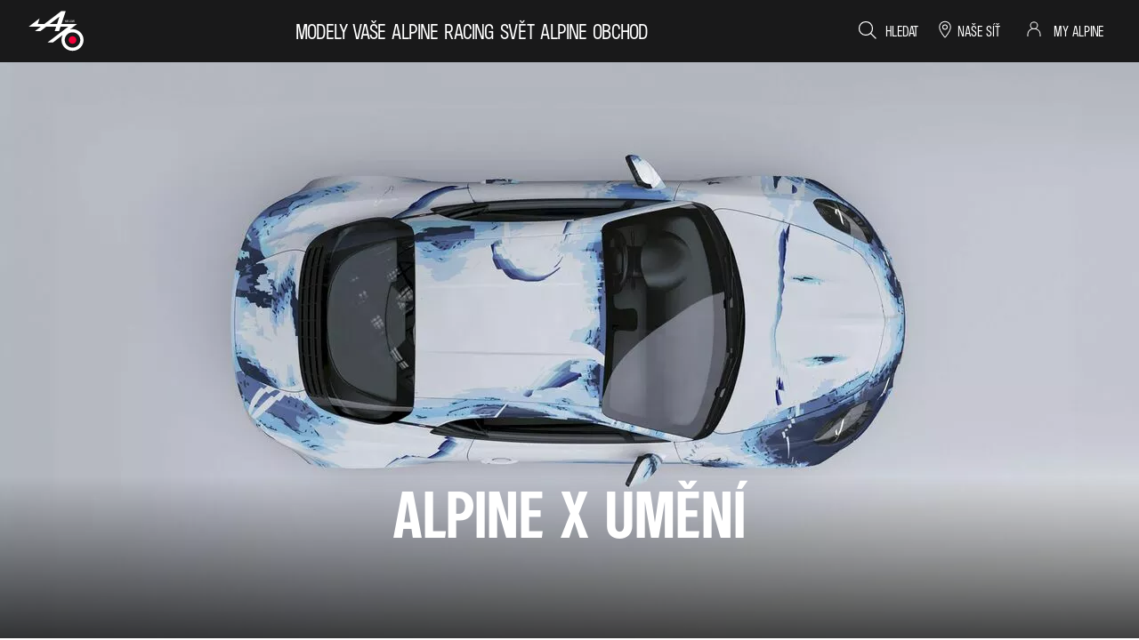

--- FILE ---
content_type: text/html; charset=utf-8
request_url: https://www.alpinecars.cz/art-collaborations.html
body_size: 43510
content:
<!DOCTYPE html>
    <html lang="cs-CZ">
      <head>
        <title data-react-helmet="true">Umělecké spolupráce Alpine</title>
        <meta data-react-helmet="true" name="charset" content="utf-8"/><meta data-react-helmet="true" name="viewport" content="width=device-width, initial-scale=1"/><meta data-react-helmet="true" name="theme-color" content="#ffffff"/><meta data-react-helmet="true" name="msapplication-TileColor" content="#ffffff"/><meta data-react-helmet="true" name="msapplication-TileImage" content="/alpine/ms-icon-144x144.png"/><meta data-react-helmet="true" name="description" content="Poznejte spolupráce značky Alpine v oblasti moderního a současného umění: Art Paris, Arne Quinze, Obvious, Felipe Pantone..."/><meta data-react-helmet="true" name="robots" content="index,follow"/>
        <link rel="preconnect" href="https://cdn.group.renault.com" />
        <link rel="preconnect" href="https://www.googletagmanager.com" />
        <link rel="preconnect" href="https://www.google-analytics.com" />
        <link data-react-helmet="true" rel="apple-touch-icon" sizes="57x57" href="/alpine/apple-icon-57x57.png?ck=8"/><link data-react-helmet="true" rel="apple-touch-icon" sizes="60x60" href="/alpine/apple-icon-60x60.png?ck=8"/><link data-react-helmet="true" rel="apple-touch-icon" sizes="72x72" href="/alpine/apple-icon-72x72.png?ck=8"/><link data-react-helmet="true" rel="apple-touch-icon" sizes="76x76" href="/alpine/apple-icon-76x76.png?ck=8"/><link data-react-helmet="true" rel="apple-touch-icon" sizes="114x114" href="/alpine/apple-icon-114x114.png?ck=8"/><link data-react-helmet="true" rel="apple-touch-icon" sizes="120x120" href="/alpine/apple-icon-120x120.png?ck=8"/><link data-react-helmet="true" rel="apple-touch-icon" sizes="144x144" href="/alpine/apple-icon-144x144.png?ck=8"/><link data-react-helmet="true" rel="apple-touch-icon" sizes="152x152" href="/alpine/apple-icon-152x152.png?ck=8"/><link data-react-helmet="true" rel="apple-touch-icon" sizes="180x180" href="/alpine/apple-icon-180x180.png?ck=8"/><link data-react-helmet="true" rel="icon" type="image/png" sizes="192x192" href="/alpine/android-icon-192x192.png?ck=8"/><link data-react-helmet="true" rel="icon" type="image/png" href="/alpine/favicon-16x16.png?ck=8" sizes="16x16"/><link data-react-helmet="true" rel="icon" type="image/png" href="/alpine/favicon-32x32.png?ck=8" sizes="32x32"/><link data-react-helmet="true" rel="icon" type="image/png" href="/alpine/favicon-96x96.png?ck=8" sizes="96x96"/><link data-react-helmet="true" rel="canonical" href="https://www.alpinecars.cz/alpine-a-umeni.html"/><link data-react-helmet="true" rel="alternate" hreflang="cs-cz" href="https://www.alpinecars.cz/alpine-a-umeni.html"/>
        <link rel="preload" href="/vendor/supportDetect-2025-02-17.js"  as="script"  >
<link rel="preload" href="/client/AlpineProto-Bold-LGC-9ebe0c2c7bb731f0.woff2" type="font/woff2" as="font" crossorigin="anonymous" >
<link rel="preload" href="/client/AlpineProto-Light-LGC-635e9d8f3bbc57ce.woff2" type="font/woff2" as="font" crossorigin="anonymous" >
<link rel="preload" href="/client/a-main-6e57b2b2d295aca3.js"  as="script"  >
<link rel="preload" href="/client/a-main-b792a7f4678ffed6.js"  as="script"  >
<link rel="preload" href="/client/a-alpine-header-05556e63fbfddbaa.js"  as="script"  >
<link rel="preload" href="/client/a-main-menu-alternative-range-picker-7a77daae943ffd0b.js"  as="script"  >
<link rel="preload" href="/client/a-megadrop-tab-88cefec35a28f026.js"  as="script"  >
<link rel="preload" href="/client/a-my-cart-000594b3b1354170.js"  as="script"  >
<link rel="preload" href="/client/a-myr-link-37b902e622058228.js"  as="script"  >
<link rel="preload" href="/client/a-racing-header-3973832b2f3c83b2.js"  as="script"  >
<link rel="preload" href="/client/a-section-title-5038f0aa6ce9d674.js"  as="script"  >
<link rel="preload" href="/client/a-slice-20-vc-41c1ae5a0178944f.js"  as="script"  >
<link rel="preload" href="/client/a-image-video-slider-fdb282deb32abb61.js"  as="script"  >
<link rel="preload" href="/client/a-media-copy-b8b425eb7908b715.js"  as="script"  >
<link rel="preload" href="/client/a-alpine-action-panel-ec39e9b3a503527e.js"  as="script"  >
<link rel="preload" href="/client/a-pre-footer-e320dc3e26652f85.js"  as="script"  >
<link rel="preload" href="/client/a-footer-ac7d94c68e1f160a.js"  as="script"  >
<link rel="preload" href="/client/a-renault-legalfooter-eb6249870cf5e4e4.js"  as="script"  >
<link rel="preload" href="/client/a-cookie-one-trust-07e362ba7e5096a8.js"  as="script"  >
        
        <link href="/client/a-alpine-bd181fed49a288f8.css" media="screen, projection, print" rel="stylesheet" type="text/css" />
<link href="/client/a-alpine-header-d5933d95fa98ee4e.css" media="screen, projection, print" rel="stylesheet" type="text/css" />
<link href="/client/a-main-menu-alternative-range-picker-b80465356540134c.css" media="screen, projection, print" rel="stylesheet" type="text/css" />
<link href="/client/a-megadrop-tab-159fa75d34396b77.css" media="screen, projection, print" rel="stylesheet" type="text/css" />
<link href="/client/a-my-cart-47ef2d1e6e66c88d.css" media="screen, projection, print" rel="stylesheet" type="text/css" />
<link href="/client/a-myr-link-e2f8aa2b5df86437.css" media="screen, projection, print" rel="stylesheet" type="text/css" />
<link href="/client/a-racing-header-5e816d6e2a656fc0.css" media="screen, projection, print" rel="stylesheet" type="text/css" />
<link href="/client/a-section-title-e715f9192fb7d432.css" media="screen, projection, print" rel="stylesheet" type="text/css" />
<link href="/client/a-image-video-slider-b6439f183e631bb1.css" media="screen, projection, print" rel="stylesheet" type="text/css" />
<link href="/client/a-media-copy-ca01c2e007b7db9c.css" media="screen, projection, print" rel="stylesheet" type="text/css" />
<link href="/client/a-alpine-action-panel-f11d71f303139cd3.css" media="screen, projection, print" rel="stylesheet" type="text/css" />
<link href="/client/a-pre-footer-b0351417c7d5cb9f.css" media="screen, projection, print" rel="stylesheet" type="text/css" />
<link href="/client/a-footer-7c4027abd6b37e87.css" media="screen, projection, print" rel="stylesheet" type="text/css" />
<link href="/client/a-renault-legalfooter-323b5cb213983636.css" media="screen, projection, print" rel="stylesheet" type="text/css" />
<link href="/client/a-cookie-one-trust-391d9b6e9fa8962e.css" media="screen, projection, print" rel="stylesheet" type="text/css" />
        
        
        <script data-react-helmet="true" type="application/ld+json">{"@context":"http://schema.org","@type":"BreadcrumbList","itemListElement":[{"@type":"ListItem","position":1,"item":{"@id":"https://www.alpinecars.cz/","name":"Alpine Česká republika "}},{"@type":"ListItem","position":2,"item":{"@id":"https://www.alpinecars.cz/alpine-a-umeni.html","name":"Umělecké spolupráce"}}]}</script><script data-react-helmet="true" type="application/ld+json">{"@context":"http://schema.org","@type":"Organization","@id":"https://www.alpinecars.cz#organization","url":"https://www.alpinecars.cz","name":"alpine","sameAs":[]}</script>
        <link rel="manifest" href="/alpine/manifest.json">
        
  <script type='text/javascript'>
      window.ccLayer = window.ccLayer || [];
      var dataLayer = window.dataLayer = window.dataLayer || [];
      var firstPush = {"languageCode":"cs","countryCode":"CZ","brand":"alpine","gtmServer":"OFFICIAL_GTM_SERVER","ccParameters":{"design":"","legal":"","position":"bottom","solution":"one"},"businessType":"transverse","mboxActivated":"no","pageName":"univers|art-collaborations","pageType":"edito"};
      dataLayer.push(firstPush);
      dataLayer.push({event: '55experience_pageChange'});
      
    </script>
        <style>
          :root {
            --model-color-id: unset ;
          }
        </style>
      </head>
      <body class="Product_alpine">

        <div id='app'><div class="Main"><div class="MainContainer"><div class="Page" id="Page"><div class="ContentZone ContentZone__menu"><header class="MainHeader"><div class="MainHeader__mobile"><a title="Alpine" class="MainHeader__logoLink" data-track="click" data-track-button-text="logo--header" data-track-destination="/" data-track-location-in-page="primary-nav" data-track-event="navigationClick" href="/" data-discover="true"><svg xmlns="http://www.w3.org/2000/svg" viewBox="280 185 650 475" class="MainHeader__logo"><path d="m353.37 423.1 62.3.05 66.7-51.56h113.27l-16.8 51.56h50.38l16.7-51.56h56.79l42.23-32.72h-88.3l48.47-148.84h-50.45L462.29 338.88h-76.05l20.97-64.42-125.6 97.13h138.37zm280.4-168.6-27.44 84.38h-81.65z"></path><defs><path id="logo_alpine_alternative_svg__a" d="M0 0h1190.55v841.89H0z"></path></defs><clipPath id="logo_alpine_alternative_svg__b"><use href="#logo_alpine_alternative_svg__a" overflow="visible"></use></clipPath><path fill="#F4003A" d="M782.75 569.72a44.1 44.1 0 0 1-44.03-44.04c0-24.27 19.75-44.03 44.03-44.03s44.04 19.76 44.04 44.03a44.1 44.1 0 0 1-44.04 44.04" clip-path="url(#logo_alpine_alternative_svg__b)"></path><path d="M782.75 399.5c-9.9 0-19.55 1.16-28.8 3.33l76.57-59.67a2.38 2.38 0 0 0-1.48-4.24l-304.48-.04-42.24 32.71h251.01l-234.36 181.3h62.38l109.38-85.22a125.4 125.4 0 0 0-14.16 58.01c0 69.58 56.6 126.18 126.18 126.18s126.18-56.6 126.18-126.18-56.6-126.17-126.18-126.17m0 214.85c-48.9 0-88.68-39.78-88.68-88.68s39.79-88.67 88.68-88.67 88.68 39.77 88.68 88.67-39.78 88.68-88.68 88.68m-85.66-295.18v-21.25q-.01-.06-.07-.07h-3.2c-.1 0-.18-.1-.14-.17l.67-2.14c.03-.1.06-.1.13-.1h4.98q.12.02.13.14v23.59q-.01.12-.13.13h-2.24a.14.14 0 0 1-.13-.13m5.18-5.41q.01-.14.13-.14h2.27q.12 0 .14.14c.03 2.03.9 3.17 3 3.17 3.55 0 3.91-5.71 3.91-8.59v-.6q0-.06-.06-.07c-.87 2.04-2.51 2.94-4.15 2.94-4 0-5.78-3.44-5.78-7.28 0-5.08 2.54-8.32 5.95-8.32 5.75 0 6.48 5.55 6.48 10.32v.74c0 4.95-.17 13.23-6.65 13.23-3.27 0-5.11-2.17-5.24-5.55m9.19-10.49c0-2.54-.67-5.88-3.68-5.88-2.8 0-3.48 3.04-3.48 5.48 0 2.48.6 5.35 3.51 5.35 2.81 0 3.65-2.47 3.65-4.95m4.64 9.33v-1.74q.02-.12.13-.14h2.31q.12.02.14.14v1.74c0 3 .8 4.8 3.34 4.8 2.64 0 3.6-2.8 3.6-6.2 0-2.75-.56-5.62-3.77-5.62q-2.16-.01-3.1 2.07-.05.1-.14.1h-1.97q-.12-.02-.14-.13l.6-12.03q.02-.12.14-.14h10.16c.1 0 .16.1.13.17l-.67 2.1c-.03.1-.06.1-.13.1h-7.55q-.07-.02-.07.07l-.27 6.92q.01.06.03.07l.04.03a4.3 4.3 0 0 1 3.54-1.7c4.14.03 5.75 3.67 5.75 7.55 0 4.71-1.47 9.02-6.12 9.02-4 0-5.98-2.5-5.98-7.18m13.94 0v-1.74q.01-.12.13-.14h2.3q.12.02.14.14v1.74c0 3 .8 4.8 3.34 4.8 2.64 0 3.61-2.8 3.61-6.2 0-2.75-.57-5.62-3.78-5.62q-2.15-.01-3.1 2.07-.05.1-.14.1h-1.97a.14.14 0 0 1-.13-.13l.6-12.03q.02-.12.13-.14h10.16c.1 0 .17.1.13.17l-.66 2.1c-.04.1-.07.1-.14.1h-7.55q-.06-.02-.07.07l-.26 6.92.03.07.03.03a4.3 4.3 0 0 1 3.55-1.7c4.14.03 5.74 3.67 5.74 7.55 0 4.71-1.47 9.02-6.11 9.02-4.01 0-5.99-2.5-5.99-7.18m15.31-1.77v-2.34q.02-.12.13-.14h7.39q.12.02.13.14v2.33q-.01.12-.13.14h-7.38a.14.14 0 0 1-.14-.13m8.76 8.35c.03-1.34.13-2.47.36-3.48 1.5-5.81 8.92-7.48 8.92-14.1 0-2.44-.76-4.2-3.34-4.2-2.84 0-3.27 2.57-3.27 4.44v1.13q-.02.12-.13.14h-2.24q-.12-.02-.14-.14v-1.3c0-3.91 1.94-6.65 5.92-6.65 3.84 0 5.78 2.7 5.78 6.65 0 7.95-9.02 10.1-9.3 15.2q.01.07.08.07h9.25c.07 0 .17.07.13.13l-.53 2.14c0 .07-.1.1-.17.1h-11.19q-.12.01-.13-.13m13.93-5.45v-12.7c0-3.47 2.24-6.04 5.82-6.04 3.54 0 5.78 2.57 5.78 6.04v12.7c0 3.48-2.24 6.05-5.82 6.05-3.54 0-5.78-2.57-5.78-6.05m9.12.07v-12.83c0-1.97-1.3-3.58-3.3-3.58-2.04 0-3.35 1.6-3.35 3.58v12.83c0 1.97 1.3 3.57 3.31 3.57 2.04 0 3.34-1.6 3.34-3.57m4.41 5.38c.04-1.34.14-2.47.37-3.48 1.5-5.81 8.92-7.48 8.92-14.1 0-2.44-.76-4.2-3.34-4.2-2.84 0-3.27 2.57-3.27 4.44v1.13q-.02.12-.14.14h-2.23q-.12-.02-.14-.14v-1.3c0-3.91 1.94-6.65 5.92-6.65 3.84 0 5.78 2.7 5.78 6.65 0 7.95-9.03 10.1-9.3 15.2q.01.07.07.07h9.26c.07 0 .17.07.13.13l-.53 2.14c0 .07-.1.1-.17.1h-11.2q-.11.01-.13-.13m13.47-6.58v-1.74q.02-.12.13-.14h2.31q.12.02.14.14v1.74c0 3 .8 4.8 3.34 4.8 2.64 0 3.6-2.8 3.6-6.2 0-2.75-.56-5.62-3.77-5.62q-2.16-.01-3.1 2.07-.05.1-.14.1h-1.97a.14.14 0 0 1-.14-.13l.6-12.03q.02-.12.14-.14h10.16c.1 0 .16.1.13.17l-.67 2.1c-.03.1-.06.1-.13.1h-7.55q-.06-.02-.07.07l-.27 6.92q.02.06.04.07l.03.03a4.3 4.3 0 0 1 3.54-1.7c4.15.03 5.75 3.67 5.75 7.55 0 4.71-1.47 9.02-6.12 9.02-4 0-5.98-2.5-5.98-7.18" clip-path="url(#logo_alpine_alternative_svg__b)"></path></svg></a><a href="#" title="menu" class="MainHeader__burger"><svg xmlns="http://www.w3.org/2000/svg" viewBox="0 0 24 24" class="MainHeader__icon"><path d="M22.17 1.9v1.2h-20V1.9h20zM15 11.4H2.17v1.2H15v-1.2zM2.17 22.1H18v-1.2H2.17v1.2z"></path></svg></a></div><div class="MainHeader__desktop"><div class="MainHeader__bottom"><a title="Alpine" class="MainHeader__logoLink" data-track="click" data-track-button-text="logo--header" data-track-destination="/" data-track-location-in-page="primary-nav" data-track-event="navigationClick" href="/" data-discover="true"><svg xmlns="http://www.w3.org/2000/svg" viewBox="280 185 650 475" class="MainHeader__logo" title="Alpine Česká republika – Sportovní vozy a automobilové závody – Oficiální webové"><path d="m353.37 423.1 62.3.05 66.7-51.56h113.27l-16.8 51.56h50.38l16.7-51.56h56.79l42.23-32.72h-88.3l48.47-148.84h-50.45L462.29 338.88h-76.05l20.97-64.42-125.6 97.13h138.37zm280.4-168.6-27.44 84.38h-81.65z"></path><defs><path id="logo_alpine_alternative_svg__a" d="M0 0h1190.55v841.89H0z"></path></defs><clipPath id="logo_alpine_alternative_svg__b"><use href="#logo_alpine_alternative_svg__a" overflow="visible"></use></clipPath><path fill="#F4003A" d="M782.75 569.72a44.1 44.1 0 0 1-44.03-44.04c0-24.27 19.75-44.03 44.03-44.03s44.04 19.76 44.04 44.03a44.1 44.1 0 0 1-44.04 44.04" clip-path="url(#logo_alpine_alternative_svg__b)"></path><path d="M782.75 399.5c-9.9 0-19.55 1.16-28.8 3.33l76.57-59.67a2.38 2.38 0 0 0-1.48-4.24l-304.48-.04-42.24 32.71h251.01l-234.36 181.3h62.38l109.38-85.22a125.4 125.4 0 0 0-14.16 58.01c0 69.58 56.6 126.18 126.18 126.18s126.18-56.6 126.18-126.18-56.6-126.17-126.18-126.17m0 214.85c-48.9 0-88.68-39.78-88.68-88.68s39.79-88.67 88.68-88.67 88.68 39.77 88.68 88.67-39.78 88.68-88.68 88.68m-85.66-295.18v-21.25q-.01-.06-.07-.07h-3.2c-.1 0-.18-.1-.14-.17l.67-2.14c.03-.1.06-.1.13-.1h4.98q.12.02.13.14v23.59q-.01.12-.13.13h-2.24a.14.14 0 0 1-.13-.13m5.18-5.41q.01-.14.13-.14h2.27q.12 0 .14.14c.03 2.03.9 3.17 3 3.17 3.55 0 3.91-5.71 3.91-8.59v-.6q0-.06-.06-.07c-.87 2.04-2.51 2.94-4.15 2.94-4 0-5.78-3.44-5.78-7.28 0-5.08 2.54-8.32 5.95-8.32 5.75 0 6.48 5.55 6.48 10.32v.74c0 4.95-.17 13.23-6.65 13.23-3.27 0-5.11-2.17-5.24-5.55m9.19-10.49c0-2.54-.67-5.88-3.68-5.88-2.8 0-3.48 3.04-3.48 5.48 0 2.48.6 5.35 3.51 5.35 2.81 0 3.65-2.47 3.65-4.95m4.64 9.33v-1.74q.02-.12.13-.14h2.31q.12.02.14.14v1.74c0 3 .8 4.8 3.34 4.8 2.64 0 3.6-2.8 3.6-6.2 0-2.75-.56-5.62-3.77-5.62q-2.16-.01-3.1 2.07-.05.1-.14.1h-1.97q-.12-.02-.14-.13l.6-12.03q.02-.12.14-.14h10.16c.1 0 .16.1.13.17l-.67 2.1c-.03.1-.06.1-.13.1h-7.55q-.07-.02-.07.07l-.27 6.92q.01.06.03.07l.04.03a4.3 4.3 0 0 1 3.54-1.7c4.14.03 5.75 3.67 5.75 7.55 0 4.71-1.47 9.02-6.12 9.02-4 0-5.98-2.5-5.98-7.18m13.94 0v-1.74q.01-.12.13-.14h2.3q.12.02.14.14v1.74c0 3 .8 4.8 3.34 4.8 2.64 0 3.61-2.8 3.61-6.2 0-2.75-.57-5.62-3.78-5.62q-2.15-.01-3.1 2.07-.05.1-.14.1h-1.97a.14.14 0 0 1-.13-.13l.6-12.03q.02-.12.13-.14h10.16c.1 0 .17.1.13.17l-.66 2.1c-.04.1-.07.1-.14.1h-7.55q-.06-.02-.07.07l-.26 6.92.03.07.03.03a4.3 4.3 0 0 1 3.55-1.7c4.14.03 5.74 3.67 5.74 7.55 0 4.71-1.47 9.02-6.11 9.02-4.01 0-5.99-2.5-5.99-7.18m15.31-1.77v-2.34q.02-.12.13-.14h7.39q.12.02.13.14v2.33q-.01.12-.13.14h-7.38a.14.14 0 0 1-.14-.13m8.76 8.35c.03-1.34.13-2.47.36-3.48 1.5-5.81 8.92-7.48 8.92-14.1 0-2.44-.76-4.2-3.34-4.2-2.84 0-3.27 2.57-3.27 4.44v1.13q-.02.12-.13.14h-2.24q-.12-.02-.14-.14v-1.3c0-3.91 1.94-6.65 5.92-6.65 3.84 0 5.78 2.7 5.78 6.65 0 7.95-9.02 10.1-9.3 15.2q.01.07.08.07h9.25c.07 0 .17.07.13.13l-.53 2.14c0 .07-.1.1-.17.1h-11.19q-.12.01-.13-.13m13.93-5.45v-12.7c0-3.47 2.24-6.04 5.82-6.04 3.54 0 5.78 2.57 5.78 6.04v12.7c0 3.48-2.24 6.05-5.82 6.05-3.54 0-5.78-2.57-5.78-6.05m9.12.07v-12.83c0-1.97-1.3-3.58-3.3-3.58-2.04 0-3.35 1.6-3.35 3.58v12.83c0 1.97 1.3 3.57 3.31 3.57 2.04 0 3.34-1.6 3.34-3.57m4.41 5.38c.04-1.34.14-2.47.37-3.48 1.5-5.81 8.92-7.48 8.92-14.1 0-2.44-.76-4.2-3.34-4.2-2.84 0-3.27 2.57-3.27 4.44v1.13q-.02.12-.14.14h-2.23q-.12-.02-.14-.14v-1.3c0-3.91 1.94-6.65 5.92-6.65 3.84 0 5.78 2.7 5.78 6.65 0 7.95-9.03 10.1-9.3 15.2q.01.07.07.07h9.26c.07 0 .17.07.13.13l-.53 2.14c0 .07-.1.1-.17.1h-11.2q-.11.01-.13-.13m13.47-6.58v-1.74q.02-.12.13-.14h2.31q.12.02.14.14v1.74c0 3 .8 4.8 3.34 4.8 2.64 0 3.6-2.8 3.6-6.2 0-2.75-.56-5.62-3.77-5.62q-2.16-.01-3.1 2.07-.05.1-.14.1h-1.97a.14.14 0 0 1-.14-.13l.6-12.03q.02-.12.14-.14h10.16c.1 0 .16.1.13.17l-.67 2.1c-.03.1-.06.1-.13.1h-7.55q-.06-.02-.07.07l-.27 6.92q.02.06.04.07l.03.03a4.3 4.3 0 0 1 3.54-1.7c4.15.03 5.75 3.67 5.75 7.55 0 4.71-1.47 9.02-6.12 9.02-4 0-5.98-2.5-5.98-7.18" clip-path="url(#logo_alpine_alternative_svg__b)"></path></svg></a><nav class="MainMenu"><ul class="MainMenu__navList"><li class="MainMenuEntry MainMenu__homeEntry"><a title="" class="MainMenuEntry__link" data-track="click" data-track-button-text="logo" data-track-destination="/" data-track-location-in-page="primary-nav" data-track-event="navigationClick" data-text="" href="/" data-discover="true"></a></li><li class="MainMenuEntry"><button class="MainMenuEntry__link" type="button" title="MODELY" data-text="MODELY"><svg xmlns="http://www.w3.org/2000/svg" viewBox="0 0 24 24" class="SvgIcon MainMenuEntry__dropicon"><path d="M8.5 20.725 17.65 12 8.5 3.275l-1.38 1.45L14.755 12 7.12 19.275l1.38 1.45z"></path></svg>MODELY</button><div class="EditorialContentZone MainMenuEntry__megaDropdown MainMenuEntry__megaDropdown_isHidden"><div class="MainMenuAlternativeRangePicker"><p class="MainMenuAlternativeRangePicker__category">MODELY</p><button class="MainMenuAlternativeRangePicker__tab is-activeTabInit" data-track="click" data-track-toggle-value="A390" data-track-event="toggle">A390</button><div class="MainMenuAlternativeRangePicker__content"><div class="ImageColumn"><div class="ImageColumn__content"><p class="ImageColumn__label"><a title="" class="ImageColumn__link" href="/elektricke-vozy/a390.html" data-discover="true">Objevte</a></p></div><picture class="PictureElement ImageColumn__image"><source srcSet="https://cdn.group.renault.com/alp/master/alpine-new-cars/homepage/navigation/navigation-update/alpine-navigation-a390.jpg.ximg.xsmall.webp/c00e4389dd.webp 375w, https://cdn.group.renault.com/alp/master/alpine-new-cars/homepage/navigation/navigation-update/alpine-navigation-a390.jpg.ximg.small.webp/c00e4389dd.webp 640w, https://cdn.group.renault.com/alp/master/alpine-new-cars/homepage/navigation/navigation-update/alpine-navigation-a390.jpg.ximg.xsmallx2.webp/c00e4389dd.webp 750w, https://cdn.group.renault.com/alp/master/alpine-new-cars/homepage/navigation/navigation-update/alpine-navigation-a390.jpg.ximg.medium.webp/c00e4389dd.webp 1024w, https://cdn.group.renault.com/alp/master/alpine-new-cars/homepage/navigation/navigation-update/alpine-navigation-a390.jpg.ximg.large.webp/c00e4389dd.webp 1280w, https://cdn.group.renault.com/alp/master/alpine-new-cars/homepage/navigation/navigation-update/alpine-navigation-a390.jpg.ximg.mediumx2.webp/c00e4389dd.webp 2048w, https://cdn.group.renault.com/alp/master/alpine-new-cars/homepage/navigation/navigation-update/alpine-navigation-a390.jpg.ximg.largex2.webp/c00e4389dd.webp 2560w" type="image/webp" sizes="(min-width: 1024px) 1280px, (min-width: 640px) 100vw, 100vw"/><source srcSet="https://cdn.group.renault.com/alp/master/alpine-new-cars/homepage/navigation/navigation-update/alpine-navigation-a390.jpg.ximg.xsmall.jpg/c00e4389dd.jpg 375w, https://cdn.group.renault.com/alp/master/alpine-new-cars/homepage/navigation/navigation-update/alpine-navigation-a390.jpg.ximg.small.jpg/c00e4389dd.jpg 640w, https://cdn.group.renault.com/alp/master/alpine-new-cars/homepage/navigation/navigation-update/alpine-navigation-a390.jpg.ximg.xsmallx2.jpg/c00e4389dd.jpg 750w, https://cdn.group.renault.com/alp/master/alpine-new-cars/homepage/navigation/navigation-update/alpine-navigation-a390.jpg.ximg.medium.jpg/c00e4389dd.jpg 1024w, https://cdn.group.renault.com/alp/master/alpine-new-cars/homepage/navigation/navigation-update/alpine-navigation-a390.jpg.ximg.large.jpg/c00e4389dd.jpg 1280w, https://cdn.group.renault.com/alp/master/alpine-new-cars/homepage/navigation/navigation-update/alpine-navigation-a390.jpg.ximg.mediumx2.jpg/c00e4389dd.jpg 2048w, https://cdn.group.renault.com/alp/master/alpine-new-cars/homepage/navigation/navigation-update/alpine-navigation-a390.jpg.ximg.largex2.jpg/c00e4389dd.jpg 2560w" type="image/jpeg" sizes="(min-width: 1024px) 1280px, (min-width: 640px) 100vw, 100vw"/><img src="https://cdn.group.renault.com/alp/master/alpine-new-cars/homepage/navigation/navigation-update/alpine-navigation-a390.jpg.ximg.xsmall.jpg/c00e4389dd.jpg" alt="Objevte" class="PictureElement__imgDefault" loading="lazy"/><noscript><img src="https://cdn.group.renault.com/alp/master/alpine-new-cars/homepage/navigation/navigation-update/alpine-navigation-a390.jpg.ximg.xsmall.jpg/c00e4389dd.jpg" alt="Objevte" /></noscript></picture></div></div><button class="MainMenuAlternativeRangePicker__tab" data-track="click" data-track-toggle-value="A290" data-track-event="toggle">A290</button><div class="MainMenuAlternativeRangePicker__content"><div class="ImageColumn"><div class="ImageColumn__content"><p class="ImageColumn__label"><a title="" class="ImageColumn__link" href="/elektricke-vozy/a290.html" data-discover="true">Objevte</a></p></div><picture class="PictureElement ImageColumn__image"><source srcSet="https://cdn.group.renault.com/alp/master/alpine-new-cars/homepage/navigation/navigation-update/alpine-navigation-a290.jpg.ximg.xsmall.webp/ab1f13049b.webp 375w, https://cdn.group.renault.com/alp/master/alpine-new-cars/homepage/navigation/navigation-update/alpine-navigation-a290.jpg.ximg.small.webp/ab1f13049b.webp 640w, https://cdn.group.renault.com/alp/master/alpine-new-cars/homepage/navigation/navigation-update/alpine-navigation-a290.jpg.ximg.xsmallx2.webp/ab1f13049b.webp 750w, https://cdn.group.renault.com/alp/master/alpine-new-cars/homepage/navigation/navigation-update/alpine-navigation-a290.jpg.ximg.medium.webp/ab1f13049b.webp 1024w, https://cdn.group.renault.com/alp/master/alpine-new-cars/homepage/navigation/navigation-update/alpine-navigation-a290.jpg.ximg.large.webp/ab1f13049b.webp 1280w, https://cdn.group.renault.com/alp/master/alpine-new-cars/homepage/navigation/navigation-update/alpine-navigation-a290.jpg.ximg.mediumx2.webp/ab1f13049b.webp 2048w, https://cdn.group.renault.com/alp/master/alpine-new-cars/homepage/navigation/navigation-update/alpine-navigation-a290.jpg.ximg.largex2.webp/ab1f13049b.webp 2560w" type="image/webp" sizes="(min-width: 1024px) 1280px, (min-width: 640px) 100vw, 100vw"/><source srcSet="https://cdn.group.renault.com/alp/master/alpine-new-cars/homepage/navigation/navigation-update/alpine-navigation-a290.jpg.ximg.xsmall.jpg/ab1f13049b.jpg 375w, https://cdn.group.renault.com/alp/master/alpine-new-cars/homepage/navigation/navigation-update/alpine-navigation-a290.jpg.ximg.small.jpg/ab1f13049b.jpg 640w, https://cdn.group.renault.com/alp/master/alpine-new-cars/homepage/navigation/navigation-update/alpine-navigation-a290.jpg.ximg.xsmallx2.jpg/ab1f13049b.jpg 750w, https://cdn.group.renault.com/alp/master/alpine-new-cars/homepage/navigation/navigation-update/alpine-navigation-a290.jpg.ximg.medium.jpg/ab1f13049b.jpg 1024w, https://cdn.group.renault.com/alp/master/alpine-new-cars/homepage/navigation/navigation-update/alpine-navigation-a290.jpg.ximg.large.jpg/ab1f13049b.jpg 1280w, https://cdn.group.renault.com/alp/master/alpine-new-cars/homepage/navigation/navigation-update/alpine-navigation-a290.jpg.ximg.mediumx2.jpg/ab1f13049b.jpg 2048w, https://cdn.group.renault.com/alp/master/alpine-new-cars/homepage/navigation/navigation-update/alpine-navigation-a290.jpg.ximg.largex2.jpg/ab1f13049b.jpg 2560w" type="image/jpeg" sizes="(min-width: 1024px) 1280px, (min-width: 640px) 100vw, 100vw"/><img src="https://cdn.group.renault.com/alp/master/alpine-new-cars/homepage/navigation/navigation-update/alpine-navigation-a290.jpg.ximg.xsmall.jpg/ab1f13049b.jpg" alt="Objevte" class="PictureElement__imgDefault" loading="lazy"/><noscript><img src="https://cdn.group.renault.com/alp/master/alpine-new-cars/homepage/navigation/navigation-update/alpine-navigation-a290.jpg.ximg.xsmall.jpg/ab1f13049b.jpg" alt="Objevte" /></noscript></picture></div><div class="ImageColumn"><div class="ImageColumn__content"><p class="ImageColumn__label"><a title="" class="ImageColumn__link" href="/elektricke-vozy/a290/konfigurator.html" data-discover="true">Konfigurace</a></p></div><picture class="PictureElement ImageColumn__image"><source srcSet="https://cdn.group.renault.com/alp/master/alpine-new-cars/homepage/navigation/new-homepage-nav-37.jpg.ximg.xsmall.webp/e972097b52.webp 375w, https://cdn.group.renault.com/alp/master/alpine-new-cars/homepage/navigation/new-homepage-nav-37.jpg.ximg.small.webp/e972097b52.webp 640w, https://cdn.group.renault.com/alp/master/alpine-new-cars/homepage/navigation/new-homepage-nav-37.jpg.ximg.xsmallx2.webp/e972097b52.webp 750w, https://cdn.group.renault.com/alp/master/alpine-new-cars/homepage/navigation/new-homepage-nav-37.jpg.ximg.medium.webp/e972097b52.webp 1024w, https://cdn.group.renault.com/alp/master/alpine-new-cars/homepage/navigation/new-homepage-nav-37.jpg.ximg.large.webp/e972097b52.webp 1280w, https://cdn.group.renault.com/alp/master/alpine-new-cars/homepage/navigation/new-homepage-nav-37.jpg.ximg.mediumx2.webp/e972097b52.webp 2048w, https://cdn.group.renault.com/alp/master/alpine-new-cars/homepage/navigation/new-homepage-nav-37.jpg.ximg.largex2.webp/e972097b52.webp 2560w" type="image/webp" sizes="(min-width: 1024px) 1280px, (min-width: 640px) 100vw, 100vw"/><source srcSet="https://cdn.group.renault.com/alp/master/alpine-new-cars/homepage/navigation/new-homepage-nav-37.jpg.ximg.xsmall.jpg/e972097b52.jpg 375w, https://cdn.group.renault.com/alp/master/alpine-new-cars/homepage/navigation/new-homepage-nav-37.jpg.ximg.small.jpg/e972097b52.jpg 640w, https://cdn.group.renault.com/alp/master/alpine-new-cars/homepage/navigation/new-homepage-nav-37.jpg.ximg.xsmallx2.jpg/e972097b52.jpg 750w, https://cdn.group.renault.com/alp/master/alpine-new-cars/homepage/navigation/new-homepage-nav-37.jpg.ximg.medium.jpg/e972097b52.jpg 1024w, https://cdn.group.renault.com/alp/master/alpine-new-cars/homepage/navigation/new-homepage-nav-37.jpg.ximg.large.jpg/e972097b52.jpg 1280w, https://cdn.group.renault.com/alp/master/alpine-new-cars/homepage/navigation/new-homepage-nav-37.jpg.ximg.mediumx2.jpg/e972097b52.jpg 2048w, https://cdn.group.renault.com/alp/master/alpine-new-cars/homepage/navigation/new-homepage-nav-37.jpg.ximg.largex2.jpg/e972097b52.jpg 2560w" type="image/jpeg" sizes="(min-width: 1024px) 1280px, (min-width: 640px) 100vw, 100vw"/><img src="https://cdn.group.renault.com/alp/master/alpine-new-cars/homepage/navigation/new-homepage-nav-37.jpg.ximg.xsmall.jpg/e972097b52.jpg" alt="Konfigurace" class="PictureElement__imgDefault" loading="lazy"/><noscript><img src="https://cdn.group.renault.com/alp/master/alpine-new-cars/homepage/navigation/new-homepage-nav-37.jpg.ximg.xsmall.jpg/e972097b52.jpg" alt="Konfigurace" /></noscript></picture></div><div class="ImageColumn"><div class="ImageColumn__content"><p class="ImageColumn__label"><a title="" class="ImageColumn__link" href="/elektricke-vozy/a290/elektricky-vykon.html" data-discover="true">Simulace dojezdu a nabíjení A290</a></p></div><picture class="PictureElement ImageColumn__image"><source srcSet="https://cdn.group.renault.com/alp/master/alpine-new-cars/homepage/navigation/navigation-update/alpine-navigation-simulator-a290.jpg.ximg.xsmall.webp/15121ce2c5.webp 375w, https://cdn.group.renault.com/alp/master/alpine-new-cars/homepage/navigation/navigation-update/alpine-navigation-simulator-a290.jpg.ximg.small.webp/15121ce2c5.webp 640w, https://cdn.group.renault.com/alp/master/alpine-new-cars/homepage/navigation/navigation-update/alpine-navigation-simulator-a290.jpg.ximg.xsmallx2.webp/15121ce2c5.webp 750w, https://cdn.group.renault.com/alp/master/alpine-new-cars/homepage/navigation/navigation-update/alpine-navigation-simulator-a290.jpg.ximg.medium.webp/15121ce2c5.webp 1024w, https://cdn.group.renault.com/alp/master/alpine-new-cars/homepage/navigation/navigation-update/alpine-navigation-simulator-a290.jpg.ximg.large.webp/15121ce2c5.webp 1280w, https://cdn.group.renault.com/alp/master/alpine-new-cars/homepage/navigation/navigation-update/alpine-navigation-simulator-a290.jpg.ximg.mediumx2.webp/15121ce2c5.webp 2048w, https://cdn.group.renault.com/alp/master/alpine-new-cars/homepage/navigation/navigation-update/alpine-navigation-simulator-a290.jpg.ximg.largex2.webp/15121ce2c5.webp 2560w" type="image/webp" sizes="(min-width: 1024px) 1280px, (min-width: 640px) 100vw, 100vw"/><source srcSet="https://cdn.group.renault.com/alp/master/alpine-new-cars/homepage/navigation/navigation-update/alpine-navigation-simulator-a290.jpg.ximg.xsmall.jpg/15121ce2c5.jpg 375w, https://cdn.group.renault.com/alp/master/alpine-new-cars/homepage/navigation/navigation-update/alpine-navigation-simulator-a290.jpg.ximg.small.jpg/15121ce2c5.jpg 640w, https://cdn.group.renault.com/alp/master/alpine-new-cars/homepage/navigation/navigation-update/alpine-navigation-simulator-a290.jpg.ximg.xsmallx2.jpg/15121ce2c5.jpg 750w, https://cdn.group.renault.com/alp/master/alpine-new-cars/homepage/navigation/navigation-update/alpine-navigation-simulator-a290.jpg.ximg.medium.jpg/15121ce2c5.jpg 1024w, https://cdn.group.renault.com/alp/master/alpine-new-cars/homepage/navigation/navigation-update/alpine-navigation-simulator-a290.jpg.ximg.large.jpg/15121ce2c5.jpg 1280w, https://cdn.group.renault.com/alp/master/alpine-new-cars/homepage/navigation/navigation-update/alpine-navigation-simulator-a290.jpg.ximg.mediumx2.jpg/15121ce2c5.jpg 2048w, https://cdn.group.renault.com/alp/master/alpine-new-cars/homepage/navigation/navigation-update/alpine-navigation-simulator-a290.jpg.ximg.largex2.jpg/15121ce2c5.jpg 2560w" type="image/jpeg" sizes="(min-width: 1024px) 1280px, (min-width: 640px) 100vw, 100vw"/><img src="https://cdn.group.renault.com/alp/master/alpine-new-cars/homepage/navigation/navigation-update/alpine-navigation-simulator-a290.jpg.ximg.xsmall.jpg/15121ce2c5.jpg" alt="Simulace dojezdu a nabíjení A290" class="PictureElement__imgDefault" loading="lazy"/><noscript><img src="https://cdn.group.renault.com/alp/master/alpine-new-cars/homepage/navigation/navigation-update/alpine-navigation-simulator-a290.jpg.ximg.xsmall.jpg/15121ce2c5.jpg" alt="Simulace dojezdu a nabíjení A290" /></noscript></picture></div><div class="ImageColumn"><div class="ImageColumn__content"><p class="ImageColumn__label"><a title="" class="ImageColumn__link" href="/sluzby/blue-days.html" data-discover="true">Zvýhodnění Blue days</a></p></div><picture class="PictureElement ImageColumn__image"><source srcSet="https://cdn.group.renault.com/alp/master/alpine-new-cars/homepage/navigation/new-homepage-nav-39.jpg.ximg.xsmall.webp/eaee7ad2fc.webp 375w, https://cdn.group.renault.com/alp/master/alpine-new-cars/homepage/navigation/new-homepage-nav-39.jpg.ximg.small.webp/eaee7ad2fc.webp 640w, https://cdn.group.renault.com/alp/master/alpine-new-cars/homepage/navigation/new-homepage-nav-39.jpg.ximg.xsmallx2.webp/eaee7ad2fc.webp 750w, https://cdn.group.renault.com/alp/master/alpine-new-cars/homepage/navigation/new-homepage-nav-39.jpg.ximg.medium.webp/eaee7ad2fc.webp 1024w, https://cdn.group.renault.com/alp/master/alpine-new-cars/homepage/navigation/new-homepage-nav-39.jpg.ximg.large.webp/eaee7ad2fc.webp 1280w, https://cdn.group.renault.com/alp/master/alpine-new-cars/homepage/navigation/new-homepage-nav-39.jpg.ximg.mediumx2.webp/eaee7ad2fc.webp 2048w, https://cdn.group.renault.com/alp/master/alpine-new-cars/homepage/navigation/new-homepage-nav-39.jpg.ximg.largex2.webp/eaee7ad2fc.webp 2560w" type="image/webp" sizes="(min-width: 1024px) 1280px, (min-width: 640px) 100vw, 100vw"/><source srcSet="https://cdn.group.renault.com/alp/master/alpine-new-cars/homepage/navigation/new-homepage-nav-39.jpg.ximg.xsmall.jpg/eaee7ad2fc.jpg 375w, https://cdn.group.renault.com/alp/master/alpine-new-cars/homepage/navigation/new-homepage-nav-39.jpg.ximg.small.jpg/eaee7ad2fc.jpg 640w, https://cdn.group.renault.com/alp/master/alpine-new-cars/homepage/navigation/new-homepage-nav-39.jpg.ximg.xsmallx2.jpg/eaee7ad2fc.jpg 750w, https://cdn.group.renault.com/alp/master/alpine-new-cars/homepage/navigation/new-homepage-nav-39.jpg.ximg.medium.jpg/eaee7ad2fc.jpg 1024w, https://cdn.group.renault.com/alp/master/alpine-new-cars/homepage/navigation/new-homepage-nav-39.jpg.ximg.large.jpg/eaee7ad2fc.jpg 1280w, https://cdn.group.renault.com/alp/master/alpine-new-cars/homepage/navigation/new-homepage-nav-39.jpg.ximg.mediumx2.jpg/eaee7ad2fc.jpg 2048w, https://cdn.group.renault.com/alp/master/alpine-new-cars/homepage/navigation/new-homepage-nav-39.jpg.ximg.largex2.jpg/eaee7ad2fc.jpg 2560w" type="image/jpeg" sizes="(min-width: 1024px) 1280px, (min-width: 640px) 100vw, 100vw"/><img src="https://cdn.group.renault.com/alp/master/alpine-new-cars/homepage/navigation/new-homepage-nav-39.jpg.ximg.xsmall.jpg/eaee7ad2fc.jpg" alt="Zvýhodnění Blue days" class="PictureElement__imgDefault" loading="lazy"/><noscript><img src="https://cdn.group.renault.com/alp/master/alpine-new-cars/homepage/navigation/new-homepage-nav-39.jpg.ximg.xsmall.jpg/eaee7ad2fc.jpg" alt="Zvýhodnění Blue days" /></noscript></picture></div></div><button class="MainMenuAlternativeRangePicker__tab" data-track="click" data-track-toggle-value="A110" data-track-event="toggle">A110</button><div class="MainMenuAlternativeRangePicker__content"><div class="ImageColumn"><div class="ImageColumn__content"><p class="ImageColumn__label"><a title="" class="ImageColumn__link" href="/range.html" data-discover="true">Prozkoumat</a></p></div><picture class="PictureElement ImageColumn__image"><source srcSet="https://cdn.group.renault.com/alp/master/alpine-new-cars/homepage/navigation/new-homepage-nav-35.jpg.ximg.xsmall.webp/f53dab9aa5.webp 375w, https://cdn.group.renault.com/alp/master/alpine-new-cars/homepage/navigation/new-homepage-nav-35.jpg.ximg.small.webp/f53dab9aa5.webp 640w, https://cdn.group.renault.com/alp/master/alpine-new-cars/homepage/navigation/new-homepage-nav-35.jpg.ximg.xsmallx2.webp/f53dab9aa5.webp 750w, https://cdn.group.renault.com/alp/master/alpine-new-cars/homepage/navigation/new-homepage-nav-35.jpg.ximg.medium.webp/f53dab9aa5.webp 1024w, https://cdn.group.renault.com/alp/master/alpine-new-cars/homepage/navigation/new-homepage-nav-35.jpg.ximg.large.webp/f53dab9aa5.webp 1280w, https://cdn.group.renault.com/alp/master/alpine-new-cars/homepage/navigation/new-homepage-nav-35.jpg.ximg.mediumx2.webp/f53dab9aa5.webp 2048w, https://cdn.group.renault.com/alp/master/alpine-new-cars/homepage/navigation/new-homepage-nav-35.jpg.ximg.largex2.webp/f53dab9aa5.webp 2560w" type="image/webp" sizes="(min-width: 1024px) 1280px, (min-width: 640px) 100vw, 100vw"/><source srcSet="https://cdn.group.renault.com/alp/master/alpine-new-cars/homepage/navigation/new-homepage-nav-35.jpg.ximg.xsmall.jpg/f53dab9aa5.jpg 375w, https://cdn.group.renault.com/alp/master/alpine-new-cars/homepage/navigation/new-homepage-nav-35.jpg.ximg.small.jpg/f53dab9aa5.jpg 640w, https://cdn.group.renault.com/alp/master/alpine-new-cars/homepage/navigation/new-homepage-nav-35.jpg.ximg.xsmallx2.jpg/f53dab9aa5.jpg 750w, https://cdn.group.renault.com/alp/master/alpine-new-cars/homepage/navigation/new-homepage-nav-35.jpg.ximg.medium.jpg/f53dab9aa5.jpg 1024w, https://cdn.group.renault.com/alp/master/alpine-new-cars/homepage/navigation/new-homepage-nav-35.jpg.ximg.large.jpg/f53dab9aa5.jpg 1280w, https://cdn.group.renault.com/alp/master/alpine-new-cars/homepage/navigation/new-homepage-nav-35.jpg.ximg.mediumx2.jpg/f53dab9aa5.jpg 2048w, https://cdn.group.renault.com/alp/master/alpine-new-cars/homepage/navigation/new-homepage-nav-35.jpg.ximg.largex2.jpg/f53dab9aa5.jpg 2560w" type="image/jpeg" sizes="(min-width: 1024px) 1280px, (min-width: 640px) 100vw, 100vw"/><img src="https://cdn.group.renault.com/alp/master/alpine-new-cars/homepage/navigation/new-homepage-nav-35.jpg.ximg.xsmall.jpg/f53dab9aa5.jpg" alt="Prozkoumat" class="PictureElement__imgDefault" loading="lazy"/><noscript><img src="https://cdn.group.renault.com/alp/master/alpine-new-cars/homepage/navigation/new-homepage-nav-35.jpg.ximg.xsmall.jpg/f53dab9aa5.jpg" alt="Prozkoumat" /></noscript></picture></div><div class="ImageColumn"><div class="ImageColumn__content"><p class="ImageColumn__label"><a title="" class="ImageColumn__link" href="/range/vozidel/konfigurator.html" data-discover="true">Konfigurátor</a></p></div><picture class="PictureElement ImageColumn__image"><source srcSet="https://cdn.group.renault.com/alp/master/alpine-new-cars/editorial/car-configurators-maintenance/configurators-maintenance-002.jpg.ximg.xsmall.webp/e7784ea88f.webp 375w, https://cdn.group.renault.com/alp/master/alpine-new-cars/editorial/car-configurators-maintenance/configurators-maintenance-002.jpg.ximg.small.webp/e7784ea88f.webp 640w, https://cdn.group.renault.com/alp/master/alpine-new-cars/editorial/car-configurators-maintenance/configurators-maintenance-002.jpg.ximg.xsmallx2.webp/e7784ea88f.webp 750w, https://cdn.group.renault.com/alp/master/alpine-new-cars/editorial/car-configurators-maintenance/configurators-maintenance-002.jpg.ximg.medium.webp/e7784ea88f.webp 1024w, https://cdn.group.renault.com/alp/master/alpine-new-cars/editorial/car-configurators-maintenance/configurators-maintenance-002.jpg.ximg.large.webp/e7784ea88f.webp 1280w, https://cdn.group.renault.com/alp/master/alpine-new-cars/editorial/car-configurators-maintenance/configurators-maintenance-002.jpg.ximg.mediumx2.webp/e7784ea88f.webp 2048w, https://cdn.group.renault.com/alp/master/alpine-new-cars/editorial/car-configurators-maintenance/configurators-maintenance-002.jpg.ximg.largex2.webp/e7784ea88f.webp 2560w" type="image/webp" sizes="(min-width: 1024px) 1280px, (min-width: 640px) 100vw, 100vw"/><source srcSet="https://cdn.group.renault.com/alp/master/alpine-new-cars/editorial/car-configurators-maintenance/configurators-maintenance-002.jpg.ximg.xsmall.jpg/e7784ea88f.jpg 375w, https://cdn.group.renault.com/alp/master/alpine-new-cars/editorial/car-configurators-maintenance/configurators-maintenance-002.jpg.ximg.small.jpg/e7784ea88f.jpg 640w, https://cdn.group.renault.com/alp/master/alpine-new-cars/editorial/car-configurators-maintenance/configurators-maintenance-002.jpg.ximg.xsmallx2.jpg/e7784ea88f.jpg 750w, https://cdn.group.renault.com/alp/master/alpine-new-cars/editorial/car-configurators-maintenance/configurators-maintenance-002.jpg.ximg.medium.jpg/e7784ea88f.jpg 1024w, https://cdn.group.renault.com/alp/master/alpine-new-cars/editorial/car-configurators-maintenance/configurators-maintenance-002.jpg.ximg.large.jpg/e7784ea88f.jpg 1280w, https://cdn.group.renault.com/alp/master/alpine-new-cars/editorial/car-configurators-maintenance/configurators-maintenance-002.jpg.ximg.mediumx2.jpg/e7784ea88f.jpg 2048w, https://cdn.group.renault.com/alp/master/alpine-new-cars/editorial/car-configurators-maintenance/configurators-maintenance-002.jpg.ximg.largex2.jpg/e7784ea88f.jpg 2560w" type="image/jpeg" sizes="(min-width: 1024px) 1280px, (min-width: 640px) 100vw, 100vw"/><img src="https://cdn.group.renault.com/alp/master/alpine-new-cars/editorial/car-configurators-maintenance/configurators-maintenance-002.jpg.ximg.xsmall.jpg/e7784ea88f.jpg" alt="Konfigurátor" class="PictureElement__imgDefault" loading="lazy"/><noscript><img src="https://cdn.group.renault.com/alp/master/alpine-new-cars/editorial/car-configurators-maintenance/configurators-maintenance-002.jpg.ximg.xsmall.jpg/e7784ea88f.jpg" alt="Konfigurátor" /></noscript></picture></div><div class="ImageColumn"><div class="ImageColumn__content"><p class="ImageColumn__label"><a title="" class="ImageColumn__link" href="/sluzby/blue-days.html#a110" data-discover="true">Zvýhodnění Blue days</a></p></div><picture class="PictureElement ImageColumn__image"><source srcSet="https://cdn.group.renault.com/alp/master/alpine-new-cars/product-plans/a110/editorial/alpine-a110-008.jpg.ximg.xsmall.webp/bc01d733ce.webp 375w, https://cdn.group.renault.com/alp/master/alpine-new-cars/product-plans/a110/editorial/alpine-a110-008.jpg.ximg.small.webp/bc01d733ce.webp 640w, https://cdn.group.renault.com/alp/master/alpine-new-cars/product-plans/a110/editorial/alpine-a110-008.jpg.ximg.xsmallx2.webp/bc01d733ce.webp 750w, https://cdn.group.renault.com/alp/master/alpine-new-cars/product-plans/a110/editorial/alpine-a110-008.jpg.ximg.medium.webp/bc01d733ce.webp 1024w, https://cdn.group.renault.com/alp/master/alpine-new-cars/product-plans/a110/editorial/alpine-a110-008.jpg.ximg.large.webp/bc01d733ce.webp 1280w, https://cdn.group.renault.com/alp/master/alpine-new-cars/product-plans/a110/editorial/alpine-a110-008.jpg.ximg.mediumx2.webp/bc01d733ce.webp 2048w, https://cdn.group.renault.com/alp/master/alpine-new-cars/product-plans/a110/editorial/alpine-a110-008.jpg.ximg.largex2.webp/bc01d733ce.webp 2560w" type="image/webp" sizes="(min-width: 1024px) 1280px, (min-width: 640px) 100vw, 100vw"/><source srcSet="https://cdn.group.renault.com/alp/master/alpine-new-cars/product-plans/a110/editorial/alpine-a110-008.jpg.ximg.xsmall.jpg/bc01d733ce.jpg 375w, https://cdn.group.renault.com/alp/master/alpine-new-cars/product-plans/a110/editorial/alpine-a110-008.jpg.ximg.small.jpg/bc01d733ce.jpg 640w, https://cdn.group.renault.com/alp/master/alpine-new-cars/product-plans/a110/editorial/alpine-a110-008.jpg.ximg.xsmallx2.jpg/bc01d733ce.jpg 750w, https://cdn.group.renault.com/alp/master/alpine-new-cars/product-plans/a110/editorial/alpine-a110-008.jpg.ximg.medium.jpg/bc01d733ce.jpg 1024w, https://cdn.group.renault.com/alp/master/alpine-new-cars/product-plans/a110/editorial/alpine-a110-008.jpg.ximg.large.jpg/bc01d733ce.jpg 1280w, https://cdn.group.renault.com/alp/master/alpine-new-cars/product-plans/a110/editorial/alpine-a110-008.jpg.ximg.mediumx2.jpg/bc01d733ce.jpg 2048w, https://cdn.group.renault.com/alp/master/alpine-new-cars/product-plans/a110/editorial/alpine-a110-008.jpg.ximg.largex2.jpg/bc01d733ce.jpg 2560w" type="image/jpeg" sizes="(min-width: 1024px) 1280px, (min-width: 640px) 100vw, 100vw"/><img src="https://cdn.group.renault.com/alp/master/alpine-new-cars/product-plans/a110/editorial/alpine-a110-008.jpg.ximg.xsmall.jpg/bc01d733ce.jpg" alt="Zvýhodnění Blue days" class="PictureElement__imgDefault" loading="lazy"/><noscript><img src="https://cdn.group.renault.com/alp/master/alpine-new-cars/product-plans/a110/editorial/alpine-a110-008.jpg.ximg.xsmall.jpg/bc01d733ce.jpg" alt="Zvýhodnění Blue days" /></noscript></picture></div></div><button class="MainMenuAlternativeRangePicker__tab" data-track="click" data-track-toggle-value="FINANCOVÁNÍ A SLUŽBY" data-track-event="toggle">FINANCOVÁNÍ A SLUŽBY</button><div class="MainMenuAlternativeRangePicker__content"><div class="ImageColumn"><div class="ImageColumn__content"><p class="ImageColumn__label"><a title="" class="ImageColumn__link" href="/atelier-alpine.html" data-discover="true">ATELIER ALPINE</a></p></div><picture class="PictureElement ImageColumn__image"><source srcSet="https://cdn.group.renault.com/alp/master/alpine-new-cars/homepage/navigation/new-homepage-nav-29.jpg.ximg.xsmall.webp/06af593640.webp 375w, https://cdn.group.renault.com/alp/master/alpine-new-cars/homepage/navigation/new-homepage-nav-29.jpg.ximg.small.webp/06af593640.webp 640w, https://cdn.group.renault.com/alp/master/alpine-new-cars/homepage/navigation/new-homepage-nav-29.jpg.ximg.xsmallx2.webp/06af593640.webp 750w, https://cdn.group.renault.com/alp/master/alpine-new-cars/homepage/navigation/new-homepage-nav-29.jpg.ximg.medium.webp/06af593640.webp 1024w, https://cdn.group.renault.com/alp/master/alpine-new-cars/homepage/navigation/new-homepage-nav-29.jpg.ximg.large.webp/06af593640.webp 1280w, https://cdn.group.renault.com/alp/master/alpine-new-cars/homepage/navigation/new-homepage-nav-29.jpg.ximg.mediumx2.webp/06af593640.webp 2048w, https://cdn.group.renault.com/alp/master/alpine-new-cars/homepage/navigation/new-homepage-nav-29.jpg.ximg.largex2.webp/06af593640.webp 2560w" type="image/webp" sizes="(min-width: 1024px) 1280px, (min-width: 640px) 100vw, 100vw"/><source srcSet="https://cdn.group.renault.com/alp/master/alpine-new-cars/homepage/navigation/new-homepage-nav-29.jpg.ximg.xsmall.jpg/06af593640.jpg 375w, https://cdn.group.renault.com/alp/master/alpine-new-cars/homepage/navigation/new-homepage-nav-29.jpg.ximg.small.jpg/06af593640.jpg 640w, https://cdn.group.renault.com/alp/master/alpine-new-cars/homepage/navigation/new-homepage-nav-29.jpg.ximg.xsmallx2.jpg/06af593640.jpg 750w, https://cdn.group.renault.com/alp/master/alpine-new-cars/homepage/navigation/new-homepage-nav-29.jpg.ximg.medium.jpg/06af593640.jpg 1024w, https://cdn.group.renault.com/alp/master/alpine-new-cars/homepage/navigation/new-homepage-nav-29.jpg.ximg.large.jpg/06af593640.jpg 1280w, https://cdn.group.renault.com/alp/master/alpine-new-cars/homepage/navigation/new-homepage-nav-29.jpg.ximg.mediumx2.jpg/06af593640.jpg 2048w, https://cdn.group.renault.com/alp/master/alpine-new-cars/homepage/navigation/new-homepage-nav-29.jpg.ximg.largex2.jpg/06af593640.jpg 2560w" type="image/jpeg" sizes="(min-width: 1024px) 1280px, (min-width: 640px) 100vw, 100vw"/><img src="https://cdn.group.renault.com/alp/master/alpine-new-cars/homepage/navigation/new-homepage-nav-29.jpg.ximg.xsmall.jpg/06af593640.jpg" alt="ATELIER ALPINE" class="PictureElement__imgDefault" loading="lazy"/><noscript><img src="https://cdn.group.renault.com/alp/master/alpine-new-cars/homepage/navigation/new-homepage-nav-29.jpg.ximg.xsmall.jpg/06af593640.jpg" alt="ATELIER ALPINE" /></noscript></picture></div><div class="ImageColumn"><div class="ImageColumn__content"><p class="ImageColumn__label"><a title="" class="ImageColumn__link" href="/financovani.html" data-discover="true">FINANCOVÁNÍ</a></p></div><picture class="PictureElement ImageColumn__image"><source srcSet="https://cdn.group.renault.com/alp/master/alpine-new-cars/editorial/finance/alpine-finance-editorial-027.jpg.ximg.xsmall.webp/73f4269dc5.webp 375w, https://cdn.group.renault.com/alp/master/alpine-new-cars/editorial/finance/alpine-finance-editorial-027.jpg.ximg.small.webp/73f4269dc5.webp 640w, https://cdn.group.renault.com/alp/master/alpine-new-cars/editorial/finance/alpine-finance-editorial-027.jpg.ximg.xsmallx2.webp/73f4269dc5.webp 750w, https://cdn.group.renault.com/alp/master/alpine-new-cars/editorial/finance/alpine-finance-editorial-027.jpg.ximg.medium.webp/73f4269dc5.webp 1024w, https://cdn.group.renault.com/alp/master/alpine-new-cars/editorial/finance/alpine-finance-editorial-027.jpg.ximg.large.webp/73f4269dc5.webp 1280w, https://cdn.group.renault.com/alp/master/alpine-new-cars/editorial/finance/alpine-finance-editorial-027.jpg.ximg.mediumx2.webp/73f4269dc5.webp 2048w, https://cdn.group.renault.com/alp/master/alpine-new-cars/editorial/finance/alpine-finance-editorial-027.jpg.ximg.largex2.webp/73f4269dc5.webp 2560w" type="image/webp" sizes="(min-width: 1024px) 1280px, (min-width: 640px) 100vw, 100vw"/><source srcSet="https://cdn.group.renault.com/alp/master/alpine-new-cars/editorial/finance/alpine-finance-editorial-027.jpg.ximg.xsmall.jpg/73f4269dc5.jpg 375w, https://cdn.group.renault.com/alp/master/alpine-new-cars/editorial/finance/alpine-finance-editorial-027.jpg.ximg.small.jpg/73f4269dc5.jpg 640w, https://cdn.group.renault.com/alp/master/alpine-new-cars/editorial/finance/alpine-finance-editorial-027.jpg.ximg.xsmallx2.jpg/73f4269dc5.jpg 750w, https://cdn.group.renault.com/alp/master/alpine-new-cars/editorial/finance/alpine-finance-editorial-027.jpg.ximg.medium.jpg/73f4269dc5.jpg 1024w, https://cdn.group.renault.com/alp/master/alpine-new-cars/editorial/finance/alpine-finance-editorial-027.jpg.ximg.large.jpg/73f4269dc5.jpg 1280w, https://cdn.group.renault.com/alp/master/alpine-new-cars/editorial/finance/alpine-finance-editorial-027.jpg.ximg.mediumx2.jpg/73f4269dc5.jpg 2048w, https://cdn.group.renault.com/alp/master/alpine-new-cars/editorial/finance/alpine-finance-editorial-027.jpg.ximg.largex2.jpg/73f4269dc5.jpg 2560w" type="image/jpeg" sizes="(min-width: 1024px) 1280px, (min-width: 640px) 100vw, 100vw"/><img src="https://cdn.group.renault.com/alp/master/alpine-new-cars/editorial/finance/alpine-finance-editorial-027.jpg.ximg.xsmall.jpg/73f4269dc5.jpg" alt="FINANCOVÁNÍ" class="PictureElement__imgDefault" loading="lazy"/><noscript><img src="https://cdn.group.renault.com/alp/master/alpine-new-cars/editorial/finance/alpine-finance-editorial-027.jpg.ximg.xsmall.jpg/73f4269dc5.jpg" alt="FINANCOVÁNÍ" /></noscript></picture></div><div class="ImageColumn"><div class="ImageColumn__content"><p class="ImageColumn__label"><a title="" class="ImageColumn__link" href="/mobilize-pojisteni.html" data-discover="true">POJIŠTĚNÍ</a></p></div><picture class="PictureElement ImageColumn__image"><source srcSet="https://cdn.group.renault.com/alp/master/alpine-new-cars/homepage/navigation/new-homepage-nav-34.jpg.ximg.xsmall.webp/fbec6adbb9.webp 375w, https://cdn.group.renault.com/alp/master/alpine-new-cars/homepage/navigation/new-homepage-nav-34.jpg.ximg.small.webp/fbec6adbb9.webp 640w, https://cdn.group.renault.com/alp/master/alpine-new-cars/homepage/navigation/new-homepage-nav-34.jpg.ximg.xsmallx2.webp/fbec6adbb9.webp 750w, https://cdn.group.renault.com/alp/master/alpine-new-cars/homepage/navigation/new-homepage-nav-34.jpg.ximg.medium.webp/fbec6adbb9.webp 1024w, https://cdn.group.renault.com/alp/master/alpine-new-cars/homepage/navigation/new-homepage-nav-34.jpg.ximg.large.webp/fbec6adbb9.webp 1280w, https://cdn.group.renault.com/alp/master/alpine-new-cars/homepage/navigation/new-homepage-nav-34.jpg.ximg.mediumx2.webp/fbec6adbb9.webp 2048w, https://cdn.group.renault.com/alp/master/alpine-new-cars/homepage/navigation/new-homepage-nav-34.jpg.ximg.largex2.webp/fbec6adbb9.webp 2560w" type="image/webp" sizes="(min-width: 1024px) 1280px, (min-width: 640px) 100vw, 100vw"/><source srcSet="https://cdn.group.renault.com/alp/master/alpine-new-cars/homepage/navigation/new-homepage-nav-34.jpg.ximg.xsmall.jpg/fbec6adbb9.jpg 375w, https://cdn.group.renault.com/alp/master/alpine-new-cars/homepage/navigation/new-homepage-nav-34.jpg.ximg.small.jpg/fbec6adbb9.jpg 640w, https://cdn.group.renault.com/alp/master/alpine-new-cars/homepage/navigation/new-homepage-nav-34.jpg.ximg.xsmallx2.jpg/fbec6adbb9.jpg 750w, https://cdn.group.renault.com/alp/master/alpine-new-cars/homepage/navigation/new-homepage-nav-34.jpg.ximg.medium.jpg/fbec6adbb9.jpg 1024w, https://cdn.group.renault.com/alp/master/alpine-new-cars/homepage/navigation/new-homepage-nav-34.jpg.ximg.large.jpg/fbec6adbb9.jpg 1280w, https://cdn.group.renault.com/alp/master/alpine-new-cars/homepage/navigation/new-homepage-nav-34.jpg.ximg.mediumx2.jpg/fbec6adbb9.jpg 2048w, https://cdn.group.renault.com/alp/master/alpine-new-cars/homepage/navigation/new-homepage-nav-34.jpg.ximg.largex2.jpg/fbec6adbb9.jpg 2560w" type="image/jpeg" sizes="(min-width: 1024px) 1280px, (min-width: 640px) 100vw, 100vw"/><img src="https://cdn.group.renault.com/alp/master/alpine-new-cars/homepage/navigation/new-homepage-nav-34.jpg.ximg.xsmall.jpg/fbec6adbb9.jpg" alt="POJIŠTĚNÍ" class="PictureElement__imgDefault" loading="lazy"/><noscript><img src="https://cdn.group.renault.com/alp/master/alpine-new-cars/homepage/navigation/new-homepage-nav-34.jpg.ximg.xsmall.jpg/fbec6adbb9.jpg" alt="POJIŠTĚNÍ" /></noscript></picture></div><div class="ImageColumn"><div class="ImageColumn__content"><p class="ImageColumn__label"><a title="" class="ImageColumn__link" href="/sluzby/blue-days.html" data-discover="true">Zvýhodnění Blue days</a></p></div><picture class="PictureElement ImageColumn__image"><source srcSet="https://cdn.group.renault.com/alp/master/alpine-new-cars/homepage/navigation/new-homepage-nav-43-cz.jpg.ximg.xsmall.webp/1579d8ae1f.webp 375w, https://cdn.group.renault.com/alp/master/alpine-new-cars/homepage/navigation/new-homepage-nav-43-cz.jpg.ximg.small.webp/1579d8ae1f.webp 640w, https://cdn.group.renault.com/alp/master/alpine-new-cars/homepage/navigation/new-homepage-nav-43-cz.jpg.ximg.xsmallx2.webp/1579d8ae1f.webp 750w, https://cdn.group.renault.com/alp/master/alpine-new-cars/homepage/navigation/new-homepage-nav-43-cz.jpg.ximg.medium.webp/1579d8ae1f.webp 1024w, https://cdn.group.renault.com/alp/master/alpine-new-cars/homepage/navigation/new-homepage-nav-43-cz.jpg.ximg.large.webp/1579d8ae1f.webp 1280w, https://cdn.group.renault.com/alp/master/alpine-new-cars/homepage/navigation/new-homepage-nav-43-cz.jpg.ximg.mediumx2.webp/1579d8ae1f.webp 2048w, https://cdn.group.renault.com/alp/master/alpine-new-cars/homepage/navigation/new-homepage-nav-43-cz.jpg.ximg.largex2.webp/1579d8ae1f.webp 2560w" type="image/webp" sizes="(min-width: 1024px) 1280px, (min-width: 640px) 100vw, 100vw"/><source srcSet="https://cdn.group.renault.com/alp/master/alpine-new-cars/homepage/navigation/new-homepage-nav-43-cz.jpg.ximg.xsmall.jpg/1579d8ae1f.jpg 375w, https://cdn.group.renault.com/alp/master/alpine-new-cars/homepage/navigation/new-homepage-nav-43-cz.jpg.ximg.small.jpg/1579d8ae1f.jpg 640w, https://cdn.group.renault.com/alp/master/alpine-new-cars/homepage/navigation/new-homepage-nav-43-cz.jpg.ximg.xsmallx2.jpg/1579d8ae1f.jpg 750w, https://cdn.group.renault.com/alp/master/alpine-new-cars/homepage/navigation/new-homepage-nav-43-cz.jpg.ximg.medium.jpg/1579d8ae1f.jpg 1024w, https://cdn.group.renault.com/alp/master/alpine-new-cars/homepage/navigation/new-homepage-nav-43-cz.jpg.ximg.large.jpg/1579d8ae1f.jpg 1280w, https://cdn.group.renault.com/alp/master/alpine-new-cars/homepage/navigation/new-homepage-nav-43-cz.jpg.ximg.mediumx2.jpg/1579d8ae1f.jpg 2048w, https://cdn.group.renault.com/alp/master/alpine-new-cars/homepage/navigation/new-homepage-nav-43-cz.jpg.ximg.largex2.jpg/1579d8ae1f.jpg 2560w" type="image/jpeg" sizes="(min-width: 1024px) 1280px, (min-width: 640px) 100vw, 100vw"/><img src="https://cdn.group.renault.com/alp/master/alpine-new-cars/homepage/navigation/new-homepage-nav-43-cz.jpg.ximg.xsmall.jpg/1579d8ae1f.jpg" alt="Zvýhodnění Blue days" class="PictureElement__imgDefault" loading="lazy"/><noscript><img src="https://cdn.group.renault.com/alp/master/alpine-new-cars/homepage/navigation/new-homepage-nav-43-cz.jpg.ximg.xsmall.jpg/1579d8ae1f.jpg" alt="Zvýhodnění Blue days" /></noscript></picture></div></div></div></div></li><li class="MainMenuEntry"><button class="MainMenuEntry__link" type="button" title="Vaše Alpine" data-text="Vaše Alpine"><svg xmlns="http://www.w3.org/2000/svg" viewBox="0 0 24 24" class="SvgIcon MainMenuEntry__dropicon"><path d="M8.5 20.725 17.65 12 8.5 3.275l-1.38 1.45L14.755 12 7.12 19.275l1.38 1.45z"></path></svg>Vaše Alpine</button><div class="EditorialContentZone MainMenuEntry__megaDropdown MainMenuEntry__megaDropdown_isHidden"><div class="MainMenuMegaDropDownTab"><p class="MainMenuMegaDropDownTab__category">Vaše Alpine</p><button class="MainMenuMegaDropDownTab__button is-activeTabInit">Poradenství &amp; údržba</button><div class="MainMenuMegaDropDownTab__content"><div class="ImageColumn"><div class="ImageColumn__content"><p class="ImageColumn__label"><a title="" class="ImageColumn__link" href="/maintenance.html" data-discover="true">údržba</a></p></div><picture class="PictureElement ImageColumn__image"><source srcSet="https://cdn.group.renault.com/alp/master/alpine-new-cars/homepage/navigation/navigation-update/alpine-navigation-maintenance.jpg.ximg.xsmall.webp/d85b90641d.webp 375w, https://cdn.group.renault.com/alp/master/alpine-new-cars/homepage/navigation/navigation-update/alpine-navigation-maintenance.jpg.ximg.small.webp/d85b90641d.webp 640w, https://cdn.group.renault.com/alp/master/alpine-new-cars/homepage/navigation/navigation-update/alpine-navigation-maintenance.jpg.ximg.xsmallx2.webp/d85b90641d.webp 750w, https://cdn.group.renault.com/alp/master/alpine-new-cars/homepage/navigation/navigation-update/alpine-navigation-maintenance.jpg.ximg.medium.webp/d85b90641d.webp 1024w, https://cdn.group.renault.com/alp/master/alpine-new-cars/homepage/navigation/navigation-update/alpine-navigation-maintenance.jpg.ximg.large.webp/d85b90641d.webp 1280w, https://cdn.group.renault.com/alp/master/alpine-new-cars/homepage/navigation/navigation-update/alpine-navigation-maintenance.jpg.ximg.mediumx2.webp/d85b90641d.webp 2048w, https://cdn.group.renault.com/alp/master/alpine-new-cars/homepage/navigation/navigation-update/alpine-navigation-maintenance.jpg.ximg.largex2.webp/d85b90641d.webp 2560w" type="image/webp" sizes="(min-width: 1024px) 1280px, (min-width: 640px) 100vw, 100vw"/><source srcSet="https://cdn.group.renault.com/alp/master/alpine-new-cars/homepage/navigation/navigation-update/alpine-navigation-maintenance.jpg.ximg.xsmall.jpg/d85b90641d.jpg 375w, https://cdn.group.renault.com/alp/master/alpine-new-cars/homepage/navigation/navigation-update/alpine-navigation-maintenance.jpg.ximg.small.jpg/d85b90641d.jpg 640w, https://cdn.group.renault.com/alp/master/alpine-new-cars/homepage/navigation/navigation-update/alpine-navigation-maintenance.jpg.ximg.xsmallx2.jpg/d85b90641d.jpg 750w, https://cdn.group.renault.com/alp/master/alpine-new-cars/homepage/navigation/navigation-update/alpine-navigation-maintenance.jpg.ximg.medium.jpg/d85b90641d.jpg 1024w, https://cdn.group.renault.com/alp/master/alpine-new-cars/homepage/navigation/navigation-update/alpine-navigation-maintenance.jpg.ximg.large.jpg/d85b90641d.jpg 1280w, https://cdn.group.renault.com/alp/master/alpine-new-cars/homepage/navigation/navigation-update/alpine-navigation-maintenance.jpg.ximg.mediumx2.jpg/d85b90641d.jpg 2048w, https://cdn.group.renault.com/alp/master/alpine-new-cars/homepage/navigation/navigation-update/alpine-navigation-maintenance.jpg.ximg.largex2.jpg/d85b90641d.jpg 2560w" type="image/jpeg" sizes="(min-width: 1024px) 1280px, (min-width: 640px) 100vw, 100vw"/><img src="https://cdn.group.renault.com/alp/master/alpine-new-cars/homepage/navigation/navigation-update/alpine-navigation-maintenance.jpg.ximg.xsmall.jpg/d85b90641d.jpg" alt="údržba" class="PictureElement__imgDefault" loading="lazy"/><noscript><img src="https://cdn.group.renault.com/alp/master/alpine-new-cars/homepage/navigation/navigation-update/alpine-navigation-maintenance.jpg.ximg.xsmall.jpg/d85b90641d.jpg" alt="údržba" /></noscript></picture></div><div class="ImageColumn"><div class="ImageColumn__content"><p class="ImageColumn__label"><a title="" class="ImageColumn__link" href="/kontaktujte-nas/centra-alpine.html" data-discover="true">Kontaktovat Alpine Store</a></p></div><picture class="PictureElement ImageColumn__image"><source srcSet="https://cdn.group.renault.com/alp/master/alpine-new-cars/editorial/services/maintenance/alpine-service-maintenance-003.jpg.ximg.xsmall.webp/8e4097dfc3.webp 375w, https://cdn.group.renault.com/alp/master/alpine-new-cars/editorial/services/maintenance/alpine-service-maintenance-003.jpg.ximg.small.webp/8e4097dfc3.webp 640w, https://cdn.group.renault.com/alp/master/alpine-new-cars/editorial/services/maintenance/alpine-service-maintenance-003.jpg.ximg.xsmallx2.webp/8e4097dfc3.webp 750w, https://cdn.group.renault.com/alp/master/alpine-new-cars/editorial/services/maintenance/alpine-service-maintenance-003.jpg.ximg.medium.webp/8e4097dfc3.webp 1024w, https://cdn.group.renault.com/alp/master/alpine-new-cars/editorial/services/maintenance/alpine-service-maintenance-003.jpg.ximg.large.webp/8e4097dfc3.webp 1280w, https://cdn.group.renault.com/alp/master/alpine-new-cars/editorial/services/maintenance/alpine-service-maintenance-003.jpg.ximg.mediumx2.webp/8e4097dfc3.webp 2048w, https://cdn.group.renault.com/alp/master/alpine-new-cars/editorial/services/maintenance/alpine-service-maintenance-003.jpg.ximg.largex2.webp/8e4097dfc3.webp 2560w" type="image/webp" sizes="(min-width: 1024px) 1280px, (min-width: 640px) 100vw, 100vw"/><source srcSet="https://cdn.group.renault.com/alp/master/alpine-new-cars/editorial/services/maintenance/alpine-service-maintenance-003.jpg.ximg.xsmall.jpg/8e4097dfc3.jpg 375w, https://cdn.group.renault.com/alp/master/alpine-new-cars/editorial/services/maintenance/alpine-service-maintenance-003.jpg.ximg.small.jpg/8e4097dfc3.jpg 640w, https://cdn.group.renault.com/alp/master/alpine-new-cars/editorial/services/maintenance/alpine-service-maintenance-003.jpg.ximg.xsmallx2.jpg/8e4097dfc3.jpg 750w, https://cdn.group.renault.com/alp/master/alpine-new-cars/editorial/services/maintenance/alpine-service-maintenance-003.jpg.ximg.medium.jpg/8e4097dfc3.jpg 1024w, https://cdn.group.renault.com/alp/master/alpine-new-cars/editorial/services/maintenance/alpine-service-maintenance-003.jpg.ximg.large.jpg/8e4097dfc3.jpg 1280w, https://cdn.group.renault.com/alp/master/alpine-new-cars/editorial/services/maintenance/alpine-service-maintenance-003.jpg.ximg.mediumx2.jpg/8e4097dfc3.jpg 2048w, https://cdn.group.renault.com/alp/master/alpine-new-cars/editorial/services/maintenance/alpine-service-maintenance-003.jpg.ximg.largex2.jpg/8e4097dfc3.jpg 2560w" type="image/jpeg" sizes="(min-width: 1024px) 1280px, (min-width: 640px) 100vw, 100vw"/><img src="https://cdn.group.renault.com/alp/master/alpine-new-cars/editorial/services/maintenance/alpine-service-maintenance-003.jpg.ximg.xsmall.jpg/8e4097dfc3.jpg" alt="Kontaktovat Alpine Store" class="PictureElement__imgDefault" loading="lazy"/><noscript><img src="https://cdn.group.renault.com/alp/master/alpine-new-cars/editorial/services/maintenance/alpine-service-maintenance-003.jpg.ximg.xsmall.jpg/8e4097dfc3.jpg" alt="Kontaktovat Alpine Store" /></noscript></picture></div></div><button class="MainMenuMegaDropDownTab__button">Elektrický</button><div class="MainMenuMegaDropDownTab__content"><div class="ImageColumn"><div class="ImageColumn__content"><p class="ImageColumn__label"><a title="" class="ImageColumn__link" href="/reseni-pro-nabijeni.html" data-discover="true">řešení pro nabíjení</a></p></div><picture class="PictureElement ImageColumn__image"><source srcSet="https://cdn.group.renault.com/alp/master/alpine-new-cars/homepage/navigation/navigation-update/alpine-navigation-recharge-solutions.jpg.ximg.xsmall.webp/1bd8f2459e.webp 375w, https://cdn.group.renault.com/alp/master/alpine-new-cars/homepage/navigation/navigation-update/alpine-navigation-recharge-solutions.jpg.ximg.small.webp/1bd8f2459e.webp 640w, https://cdn.group.renault.com/alp/master/alpine-new-cars/homepage/navigation/navigation-update/alpine-navigation-recharge-solutions.jpg.ximg.xsmallx2.webp/1bd8f2459e.webp 750w, https://cdn.group.renault.com/alp/master/alpine-new-cars/homepage/navigation/navigation-update/alpine-navigation-recharge-solutions.jpg.ximg.medium.webp/1bd8f2459e.webp 1024w, https://cdn.group.renault.com/alp/master/alpine-new-cars/homepage/navigation/navigation-update/alpine-navigation-recharge-solutions.jpg.ximg.large.webp/1bd8f2459e.webp 1280w, https://cdn.group.renault.com/alp/master/alpine-new-cars/homepage/navigation/navigation-update/alpine-navigation-recharge-solutions.jpg.ximg.mediumx2.webp/1bd8f2459e.webp 2048w, https://cdn.group.renault.com/alp/master/alpine-new-cars/homepage/navigation/navigation-update/alpine-navigation-recharge-solutions.jpg.ximg.largex2.webp/1bd8f2459e.webp 2560w" type="image/webp" sizes="(min-width: 1024px) 1280px, (min-width: 640px) 100vw, 100vw"/><source srcSet="https://cdn.group.renault.com/alp/master/alpine-new-cars/homepage/navigation/navigation-update/alpine-navigation-recharge-solutions.jpg.ximg.xsmall.jpg/1bd8f2459e.jpg 375w, https://cdn.group.renault.com/alp/master/alpine-new-cars/homepage/navigation/navigation-update/alpine-navigation-recharge-solutions.jpg.ximg.small.jpg/1bd8f2459e.jpg 640w, https://cdn.group.renault.com/alp/master/alpine-new-cars/homepage/navigation/navigation-update/alpine-navigation-recharge-solutions.jpg.ximg.xsmallx2.jpg/1bd8f2459e.jpg 750w, https://cdn.group.renault.com/alp/master/alpine-new-cars/homepage/navigation/navigation-update/alpine-navigation-recharge-solutions.jpg.ximg.medium.jpg/1bd8f2459e.jpg 1024w, https://cdn.group.renault.com/alp/master/alpine-new-cars/homepage/navigation/navigation-update/alpine-navigation-recharge-solutions.jpg.ximg.large.jpg/1bd8f2459e.jpg 1280w, https://cdn.group.renault.com/alp/master/alpine-new-cars/homepage/navigation/navigation-update/alpine-navigation-recharge-solutions.jpg.ximg.mediumx2.jpg/1bd8f2459e.jpg 2048w, https://cdn.group.renault.com/alp/master/alpine-new-cars/homepage/navigation/navigation-update/alpine-navigation-recharge-solutions.jpg.ximg.largex2.jpg/1bd8f2459e.jpg 2560w" type="image/jpeg" sizes="(min-width: 1024px) 1280px, (min-width: 640px) 100vw, 100vw"/><img src="https://cdn.group.renault.com/alp/master/alpine-new-cars/homepage/navigation/navigation-update/alpine-navigation-recharge-solutions.jpg.ximg.xsmall.jpg/1bd8f2459e.jpg" alt="řešení pro nabíjení" class="PictureElement__imgDefault" loading="lazy"/><noscript><img src="https://cdn.group.renault.com/alp/master/alpine-new-cars/homepage/navigation/navigation-update/alpine-navigation-recharge-solutions.jpg.ximg.xsmall.jpg/1bd8f2459e.jpg" alt="řešení pro nabíjení" /></noscript></picture></div></div><button class="MainMenuMegaDropDownTab__button">Online služby</button><div class="MainMenuMegaDropDownTab__content"><div class="ImageColumn"><div class="ImageColumn__content"><p class="ImageColumn__label"><a title="" class="ImageColumn__link" href="/pripojene-sluzby/my-alpine.html" data-discover="true">My Alpine</a></p></div><picture class="PictureElement ImageColumn__image"><source srcSet="https://cdn.group.renault.com/alp/master/alpine-new-cars/homepage/navigation/navigation-update/alpine-navigation-connect-myalpine.jpg.ximg.xsmall.webp/b4b452013c.webp 375w, https://cdn.group.renault.com/alp/master/alpine-new-cars/homepage/navigation/navigation-update/alpine-navigation-connect-myalpine.jpg.ximg.small.webp/b4b452013c.webp 640w, https://cdn.group.renault.com/alp/master/alpine-new-cars/homepage/navigation/navigation-update/alpine-navigation-connect-myalpine.jpg.ximg.xsmallx2.webp/b4b452013c.webp 750w, https://cdn.group.renault.com/alp/master/alpine-new-cars/homepage/navigation/navigation-update/alpine-navigation-connect-myalpine.jpg.ximg.medium.webp/b4b452013c.webp 1024w, https://cdn.group.renault.com/alp/master/alpine-new-cars/homepage/navigation/navigation-update/alpine-navigation-connect-myalpine.jpg.ximg.large.webp/b4b452013c.webp 1280w, https://cdn.group.renault.com/alp/master/alpine-new-cars/homepage/navigation/navigation-update/alpine-navigation-connect-myalpine.jpg.ximg.mediumx2.webp/b4b452013c.webp 2048w, https://cdn.group.renault.com/alp/master/alpine-new-cars/homepage/navigation/navigation-update/alpine-navigation-connect-myalpine.jpg.ximg.largex2.webp/b4b452013c.webp 2560w" type="image/webp" sizes="(min-width: 1024px) 1280px, (min-width: 640px) 100vw, 100vw"/><source srcSet="https://cdn.group.renault.com/alp/master/alpine-new-cars/homepage/navigation/navigation-update/alpine-navigation-connect-myalpine.jpg.ximg.xsmall.jpg/b4b452013c.jpg 375w, https://cdn.group.renault.com/alp/master/alpine-new-cars/homepage/navigation/navigation-update/alpine-navigation-connect-myalpine.jpg.ximg.small.jpg/b4b452013c.jpg 640w, https://cdn.group.renault.com/alp/master/alpine-new-cars/homepage/navigation/navigation-update/alpine-navigation-connect-myalpine.jpg.ximg.xsmallx2.jpg/b4b452013c.jpg 750w, https://cdn.group.renault.com/alp/master/alpine-new-cars/homepage/navigation/navigation-update/alpine-navigation-connect-myalpine.jpg.ximg.medium.jpg/b4b452013c.jpg 1024w, https://cdn.group.renault.com/alp/master/alpine-new-cars/homepage/navigation/navigation-update/alpine-navigation-connect-myalpine.jpg.ximg.large.jpg/b4b452013c.jpg 1280w, https://cdn.group.renault.com/alp/master/alpine-new-cars/homepage/navigation/navigation-update/alpine-navigation-connect-myalpine.jpg.ximg.mediumx2.jpg/b4b452013c.jpg 2048w, https://cdn.group.renault.com/alp/master/alpine-new-cars/homepage/navigation/navigation-update/alpine-navigation-connect-myalpine.jpg.ximg.largex2.jpg/b4b452013c.jpg 2560w" type="image/jpeg" sizes="(min-width: 1024px) 1280px, (min-width: 640px) 100vw, 100vw"/><img src="https://cdn.group.renault.com/alp/master/alpine-new-cars/homepage/navigation/navigation-update/alpine-navigation-connect-myalpine.jpg.ximg.xsmall.jpg/b4b452013c.jpg" alt="My Alpine" class="PictureElement__imgDefault" loading="lazy"/><noscript><img src="https://cdn.group.renault.com/alp/master/alpine-new-cars/homepage/navigation/navigation-update/alpine-navigation-connect-myalpine.jpg.ximg.xsmall.jpg/b4b452013c.jpg" alt="My Alpine" /></noscript></picture></div><div class="ImageColumn"><div class="ImageColumn__content"><p class="ImageColumn__label"><a title="" class="ImageColumn__link" href="/pripojene-sluzby/alpine-portal.html" data-discover="true">Alpine-portal​</a></p></div><picture class="PictureElement ImageColumn__image"><source srcSet="https://cdn.group.renault.com/alp/master/alpine-new-cars/homepage/navigation/navigation-update/alpine-navigation-connect-alpineportal.jpg.ximg.xsmall.webp/4f1da28751.webp 375w, https://cdn.group.renault.com/alp/master/alpine-new-cars/homepage/navigation/navigation-update/alpine-navigation-connect-alpineportal.jpg.ximg.small.webp/4f1da28751.webp 640w, https://cdn.group.renault.com/alp/master/alpine-new-cars/homepage/navigation/navigation-update/alpine-navigation-connect-alpineportal.jpg.ximg.xsmallx2.webp/4f1da28751.webp 750w, https://cdn.group.renault.com/alp/master/alpine-new-cars/homepage/navigation/navigation-update/alpine-navigation-connect-alpineportal.jpg.ximg.medium.webp/4f1da28751.webp 1024w, https://cdn.group.renault.com/alp/master/alpine-new-cars/homepage/navigation/navigation-update/alpine-navigation-connect-alpineportal.jpg.ximg.large.webp/4f1da28751.webp 1280w, https://cdn.group.renault.com/alp/master/alpine-new-cars/homepage/navigation/navigation-update/alpine-navigation-connect-alpineportal.jpg.ximg.mediumx2.webp/4f1da28751.webp 2048w, https://cdn.group.renault.com/alp/master/alpine-new-cars/homepage/navigation/navigation-update/alpine-navigation-connect-alpineportal.jpg.ximg.largex2.webp/4f1da28751.webp 2560w" type="image/webp" sizes="(min-width: 1024px) 1280px, (min-width: 640px) 100vw, 100vw"/><source srcSet="https://cdn.group.renault.com/alp/master/alpine-new-cars/homepage/navigation/navigation-update/alpine-navigation-connect-alpineportal.jpg.ximg.xsmall.jpg/4f1da28751.jpg 375w, https://cdn.group.renault.com/alp/master/alpine-new-cars/homepage/navigation/navigation-update/alpine-navigation-connect-alpineportal.jpg.ximg.small.jpg/4f1da28751.jpg 640w, https://cdn.group.renault.com/alp/master/alpine-new-cars/homepage/navigation/navigation-update/alpine-navigation-connect-alpineportal.jpg.ximg.xsmallx2.jpg/4f1da28751.jpg 750w, https://cdn.group.renault.com/alp/master/alpine-new-cars/homepage/navigation/navigation-update/alpine-navigation-connect-alpineportal.jpg.ximg.medium.jpg/4f1da28751.jpg 1024w, https://cdn.group.renault.com/alp/master/alpine-new-cars/homepage/navigation/navigation-update/alpine-navigation-connect-alpineportal.jpg.ximg.large.jpg/4f1da28751.jpg 1280w, https://cdn.group.renault.com/alp/master/alpine-new-cars/homepage/navigation/navigation-update/alpine-navigation-connect-alpineportal.jpg.ximg.mediumx2.jpg/4f1da28751.jpg 2048w, https://cdn.group.renault.com/alp/master/alpine-new-cars/homepage/navigation/navigation-update/alpine-navigation-connect-alpineportal.jpg.ximg.largex2.jpg/4f1da28751.jpg 2560w" type="image/jpeg" sizes="(min-width: 1024px) 1280px, (min-width: 640px) 100vw, 100vw"/><img src="https://cdn.group.renault.com/alp/master/alpine-new-cars/homepage/navigation/navigation-update/alpine-navigation-connect-alpineportal.jpg.ximg.xsmall.jpg/4f1da28751.jpg" alt="Alpine-portal​" class="PictureElement__imgDefault" loading="lazy"/><noscript><img src="https://cdn.group.renault.com/alp/master/alpine-new-cars/homepage/navigation/navigation-update/alpine-navigation-connect-alpineportal.jpg.ximg.xsmall.jpg/4f1da28751.jpg" alt="Alpine-portal​" /></noscript></picture></div><div class="ImageColumn"><div class="ImageColumn__content"><p class="ImageColumn__label"><a title="" class="ImageColumn__link" href="/pripojene-sluzby/alpine-telemetrics.html" data-discover="true">Alpine TELEMETRICS​</a></p></div><picture class="PictureElement ImageColumn__image"><source srcSet="https://cdn.group.renault.com/alp/master/alpine-new-cars/homepage/navigation/navigation-update/alpine-navigation-connect-telemetrics.jpg.ximg.xsmall.webp/44d4920c5b.webp 375w, https://cdn.group.renault.com/alp/master/alpine-new-cars/homepage/navigation/navigation-update/alpine-navigation-connect-telemetrics.jpg.ximg.small.webp/44d4920c5b.webp 640w, https://cdn.group.renault.com/alp/master/alpine-new-cars/homepage/navigation/navigation-update/alpine-navigation-connect-telemetrics.jpg.ximg.xsmallx2.webp/44d4920c5b.webp 750w, https://cdn.group.renault.com/alp/master/alpine-new-cars/homepage/navigation/navigation-update/alpine-navigation-connect-telemetrics.jpg.ximg.medium.webp/44d4920c5b.webp 1024w, https://cdn.group.renault.com/alp/master/alpine-new-cars/homepage/navigation/navigation-update/alpine-navigation-connect-telemetrics.jpg.ximg.large.webp/44d4920c5b.webp 1280w, https://cdn.group.renault.com/alp/master/alpine-new-cars/homepage/navigation/navigation-update/alpine-navigation-connect-telemetrics.jpg.ximg.mediumx2.webp/44d4920c5b.webp 2048w, https://cdn.group.renault.com/alp/master/alpine-new-cars/homepage/navigation/navigation-update/alpine-navigation-connect-telemetrics.jpg.ximg.largex2.webp/44d4920c5b.webp 2560w" type="image/webp" sizes="(min-width: 1024px) 1280px, (min-width: 640px) 100vw, 100vw"/><source srcSet="https://cdn.group.renault.com/alp/master/alpine-new-cars/homepage/navigation/navigation-update/alpine-navigation-connect-telemetrics.jpg.ximg.xsmall.jpg/44d4920c5b.jpg 375w, https://cdn.group.renault.com/alp/master/alpine-new-cars/homepage/navigation/navigation-update/alpine-navigation-connect-telemetrics.jpg.ximg.small.jpg/44d4920c5b.jpg 640w, https://cdn.group.renault.com/alp/master/alpine-new-cars/homepage/navigation/navigation-update/alpine-navigation-connect-telemetrics.jpg.ximg.xsmallx2.jpg/44d4920c5b.jpg 750w, https://cdn.group.renault.com/alp/master/alpine-new-cars/homepage/navigation/navigation-update/alpine-navigation-connect-telemetrics.jpg.ximg.medium.jpg/44d4920c5b.jpg 1024w, https://cdn.group.renault.com/alp/master/alpine-new-cars/homepage/navigation/navigation-update/alpine-navigation-connect-telemetrics.jpg.ximg.large.jpg/44d4920c5b.jpg 1280w, https://cdn.group.renault.com/alp/master/alpine-new-cars/homepage/navigation/navigation-update/alpine-navigation-connect-telemetrics.jpg.ximg.mediumx2.jpg/44d4920c5b.jpg 2048w, https://cdn.group.renault.com/alp/master/alpine-new-cars/homepage/navigation/navigation-update/alpine-navigation-connect-telemetrics.jpg.ximg.largex2.jpg/44d4920c5b.jpg 2560w" type="image/jpeg" sizes="(min-width: 1024px) 1280px, (min-width: 640px) 100vw, 100vw"/><img src="https://cdn.group.renault.com/alp/master/alpine-new-cars/homepage/navigation/navigation-update/alpine-navigation-connect-telemetrics.jpg.ximg.xsmall.jpg/44d4920c5b.jpg" alt="Alpine TELEMETRICS​" class="PictureElement__imgDefault" loading="lazy"/><noscript><img src="https://cdn.group.renault.com/alp/master/alpine-new-cars/homepage/navigation/navigation-update/alpine-navigation-connect-telemetrics.jpg.ximg.xsmall.jpg/44d4920c5b.jpg" alt="Alpine TELEMETRICS​" /></noscript></picture></div></div><button class="MainMenuMegaDropDownTab__button">Asistence a návody</button><div class="MainMenuMegaDropDownTab__content"><div class="ImageColumn"><div class="ImageColumn__content"><p class="ImageColumn__label"><a title="" class="ImageColumn__link" href="/alpine-assistance.html" data-discover="true">Alpine assistance</a></p></div><picture class="PictureElement ImageColumn__image"><source srcSet="https://cdn.group.renault.com/alp/master/alpine-new-cars/homepage/navigation/navigation-update/alpine-navigation-assistance.jpg.ximg.xsmall.webp/b720f6b07a.webp 375w, https://cdn.group.renault.com/alp/master/alpine-new-cars/homepage/navigation/navigation-update/alpine-navigation-assistance.jpg.ximg.small.webp/b720f6b07a.webp 640w, https://cdn.group.renault.com/alp/master/alpine-new-cars/homepage/navigation/navigation-update/alpine-navigation-assistance.jpg.ximg.xsmallx2.webp/b720f6b07a.webp 750w, https://cdn.group.renault.com/alp/master/alpine-new-cars/homepage/navigation/navigation-update/alpine-navigation-assistance.jpg.ximg.medium.webp/b720f6b07a.webp 1024w, https://cdn.group.renault.com/alp/master/alpine-new-cars/homepage/navigation/navigation-update/alpine-navigation-assistance.jpg.ximg.large.webp/b720f6b07a.webp 1280w, https://cdn.group.renault.com/alp/master/alpine-new-cars/homepage/navigation/navigation-update/alpine-navigation-assistance.jpg.ximg.mediumx2.webp/b720f6b07a.webp 2048w, https://cdn.group.renault.com/alp/master/alpine-new-cars/homepage/navigation/navigation-update/alpine-navigation-assistance.jpg.ximg.largex2.webp/b720f6b07a.webp 2560w" type="image/webp" sizes="(min-width: 1024px) 1280px, (min-width: 640px) 100vw, 100vw"/><source srcSet="https://cdn.group.renault.com/alp/master/alpine-new-cars/homepage/navigation/navigation-update/alpine-navigation-assistance.jpg.ximg.xsmall.jpg/b720f6b07a.jpg 375w, https://cdn.group.renault.com/alp/master/alpine-new-cars/homepage/navigation/navigation-update/alpine-navigation-assistance.jpg.ximg.small.jpg/b720f6b07a.jpg 640w, https://cdn.group.renault.com/alp/master/alpine-new-cars/homepage/navigation/navigation-update/alpine-navigation-assistance.jpg.ximg.xsmallx2.jpg/b720f6b07a.jpg 750w, https://cdn.group.renault.com/alp/master/alpine-new-cars/homepage/navigation/navigation-update/alpine-navigation-assistance.jpg.ximg.medium.jpg/b720f6b07a.jpg 1024w, https://cdn.group.renault.com/alp/master/alpine-new-cars/homepage/navigation/navigation-update/alpine-navigation-assistance.jpg.ximg.large.jpg/b720f6b07a.jpg 1280w, https://cdn.group.renault.com/alp/master/alpine-new-cars/homepage/navigation/navigation-update/alpine-navigation-assistance.jpg.ximg.mediumx2.jpg/b720f6b07a.jpg 2048w, https://cdn.group.renault.com/alp/master/alpine-new-cars/homepage/navigation/navigation-update/alpine-navigation-assistance.jpg.ximg.largex2.jpg/b720f6b07a.jpg 2560w" type="image/jpeg" sizes="(min-width: 1024px) 1280px, (min-width: 640px) 100vw, 100vw"/><img src="https://cdn.group.renault.com/alp/master/alpine-new-cars/homepage/navigation/navigation-update/alpine-navigation-assistance.jpg.ximg.xsmall.jpg/b720f6b07a.jpg" alt="Alpine assistance" class="PictureElement__imgDefault" loading="lazy"/><noscript><img src="https://cdn.group.renault.com/alp/master/alpine-new-cars/homepage/navigation/navigation-update/alpine-navigation-assistance.jpg.ximg.xsmall.jpg/b720f6b07a.jpg" alt="Alpine assistance" /></noscript></picture></div></div></div></div></li><li class="MainMenuEntry"><button class="MainMenuEntry__link" type="button" title="RACING" data-text="RACING"><svg xmlns="http://www.w3.org/2000/svg" viewBox="0 0 24 24" class="SvgIcon MainMenuEntry__dropicon"><path d="M8.5 20.725 17.65 12 8.5 3.275l-1.38 1.45L14.755 12 7.12 19.275l1.38 1.45z"></path></svg>RACING</button><div class="EditorialContentZone MainMenuEntry__megaDropdown MainMenuEntry__megaDropdown_isHidden"><div class="MainMenuMegaDropDownTab"><p class="MainMenuMegaDropDownTab__category">RACING</p><button class="MainMenuMegaDropDownTab__button is-activeTabInit">Formule 1</button><div class="MainMenuMegaDropDownTab__content"><div class="ImageColumn"><div class="ImageColumn__content"><p class="ImageColumn__label"><a title="" class="ImageColumn__link" href="/formule-1.html" data-discover="true">F1®​</a></p></div><picture class="PictureElement ImageColumn__image"><source srcSet="https://cdn.group.renault.com/alp/master/alpine-new-cars/homepage/editorial/new-homepage/new-homepage-nav-01.jpg.ximg.xsmall.webp/a87fca2d72.webp 375w, https://cdn.group.renault.com/alp/master/alpine-new-cars/homepage/editorial/new-homepage/new-homepage-nav-01.jpg.ximg.small.webp/a87fca2d72.webp 640w, https://cdn.group.renault.com/alp/master/alpine-new-cars/homepage/editorial/new-homepage/new-homepage-nav-01.jpg.ximg.xsmallx2.webp/a87fca2d72.webp 750w, https://cdn.group.renault.com/alp/master/alpine-new-cars/homepage/editorial/new-homepage/new-homepage-nav-01.jpg.ximg.medium.webp/a87fca2d72.webp 1024w, https://cdn.group.renault.com/alp/master/alpine-new-cars/homepage/editorial/new-homepage/new-homepage-nav-01.jpg.ximg.large.webp/a87fca2d72.webp 1280w, https://cdn.group.renault.com/alp/master/alpine-new-cars/homepage/editorial/new-homepage/new-homepage-nav-01.jpg.ximg.mediumx2.webp/a87fca2d72.webp 2048w, https://cdn.group.renault.com/alp/master/alpine-new-cars/homepage/editorial/new-homepage/new-homepage-nav-01.jpg.ximg.largex2.webp/a87fca2d72.webp 2560w" type="image/webp" sizes="(min-width: 1024px) 1280px, (min-width: 640px) 100vw, 100vw"/><source srcSet="https://cdn.group.renault.com/alp/master/alpine-new-cars/homepage/editorial/new-homepage/new-homepage-nav-01.jpg.ximg.xsmall.jpg/a87fca2d72.jpg 375w, https://cdn.group.renault.com/alp/master/alpine-new-cars/homepage/editorial/new-homepage/new-homepage-nav-01.jpg.ximg.small.jpg/a87fca2d72.jpg 640w, https://cdn.group.renault.com/alp/master/alpine-new-cars/homepage/editorial/new-homepage/new-homepage-nav-01.jpg.ximg.xsmallx2.jpg/a87fca2d72.jpg 750w, https://cdn.group.renault.com/alp/master/alpine-new-cars/homepage/editorial/new-homepage/new-homepage-nav-01.jpg.ximg.medium.jpg/a87fca2d72.jpg 1024w, https://cdn.group.renault.com/alp/master/alpine-new-cars/homepage/editorial/new-homepage/new-homepage-nav-01.jpg.ximg.large.jpg/a87fca2d72.jpg 1280w, https://cdn.group.renault.com/alp/master/alpine-new-cars/homepage/editorial/new-homepage/new-homepage-nav-01.jpg.ximg.mediumx2.jpg/a87fca2d72.jpg 2048w, https://cdn.group.renault.com/alp/master/alpine-new-cars/homepage/editorial/new-homepage/new-homepage-nav-01.jpg.ximg.largex2.jpg/a87fca2d72.jpg 2560w" type="image/jpeg" sizes="(min-width: 1024px) 1280px, (min-width: 640px) 100vw, 100vw"/><img src="https://cdn.group.renault.com/alp/master/alpine-new-cars/homepage/editorial/new-homepage/new-homepage-nav-01.jpg.ximg.xsmall.jpg/a87fca2d72.jpg" alt="F1®​" class="PictureElement__imgDefault" loading="lazy"/><noscript><img src="https://cdn.group.renault.com/alp/master/alpine-new-cars/homepage/editorial/new-homepage/new-homepage-nav-01.jpg.ximg.xsmall.jpg/a87fca2d72.jpg" alt="F1®​" /></noscript></picture></div></div><button class="MainMenuMegaDropDownTab__button">WEC</button><div class="MainMenuMegaDropDownTab__content"><div class="ImageColumn"><div class="ImageColumn__content"><p class="ImageColumn__label"><a title="" class="ImageColumn__link" href="/fia-wec.html" data-discover="true">WEC​</a></p></div><picture class="PictureElement ImageColumn__image"><source srcSet="https://cdn.group.renault.com/alp/master/alpine-new-cars/homepage/editorial/new-homepage/new-homepage-nav-05.jpg.ximg.xsmall.webp/22567e7781.webp 375w, https://cdn.group.renault.com/alp/master/alpine-new-cars/homepage/editorial/new-homepage/new-homepage-nav-05.jpg.ximg.small.webp/22567e7781.webp 640w, https://cdn.group.renault.com/alp/master/alpine-new-cars/homepage/editorial/new-homepage/new-homepage-nav-05.jpg.ximg.xsmallx2.webp/22567e7781.webp 750w, https://cdn.group.renault.com/alp/master/alpine-new-cars/homepage/editorial/new-homepage/new-homepage-nav-05.jpg.ximg.medium.webp/22567e7781.webp 1024w, https://cdn.group.renault.com/alp/master/alpine-new-cars/homepage/editorial/new-homepage/new-homepage-nav-05.jpg.ximg.large.webp/22567e7781.webp 1280w, https://cdn.group.renault.com/alp/master/alpine-new-cars/homepage/editorial/new-homepage/new-homepage-nav-05.jpg.ximg.mediumx2.webp/22567e7781.webp 2048w, https://cdn.group.renault.com/alp/master/alpine-new-cars/homepage/editorial/new-homepage/new-homepage-nav-05.jpg.ximg.largex2.webp/22567e7781.webp 2560w" type="image/webp" sizes="(min-width: 1024px) 1280px, (min-width: 640px) 100vw, 100vw"/><source srcSet="https://cdn.group.renault.com/alp/master/alpine-new-cars/homepage/editorial/new-homepage/new-homepage-nav-05.jpg.ximg.xsmall.jpg/22567e7781.jpg 375w, https://cdn.group.renault.com/alp/master/alpine-new-cars/homepage/editorial/new-homepage/new-homepage-nav-05.jpg.ximg.small.jpg/22567e7781.jpg 640w, https://cdn.group.renault.com/alp/master/alpine-new-cars/homepage/editorial/new-homepage/new-homepage-nav-05.jpg.ximg.xsmallx2.jpg/22567e7781.jpg 750w, https://cdn.group.renault.com/alp/master/alpine-new-cars/homepage/editorial/new-homepage/new-homepage-nav-05.jpg.ximg.medium.jpg/22567e7781.jpg 1024w, https://cdn.group.renault.com/alp/master/alpine-new-cars/homepage/editorial/new-homepage/new-homepage-nav-05.jpg.ximg.large.jpg/22567e7781.jpg 1280w, https://cdn.group.renault.com/alp/master/alpine-new-cars/homepage/editorial/new-homepage/new-homepage-nav-05.jpg.ximg.mediumx2.jpg/22567e7781.jpg 2048w, https://cdn.group.renault.com/alp/master/alpine-new-cars/homepage/editorial/new-homepage/new-homepage-nav-05.jpg.ximg.largex2.jpg/22567e7781.jpg 2560w" type="image/jpeg" sizes="(min-width: 1024px) 1280px, (min-width: 640px) 100vw, 100vw"/><img src="https://cdn.group.renault.com/alp/master/alpine-new-cars/homepage/editorial/new-homepage/new-homepage-nav-05.jpg.ximg.xsmall.jpg/22567e7781.jpg" alt="WEC​" class="PictureElement__imgDefault" loading="lazy"/><noscript><img src="https://cdn.group.renault.com/alp/master/alpine-new-cars/homepage/editorial/new-homepage/new-homepage-nav-05.jpg.ximg.xsmall.jpg/22567e7781.jpg" alt="WEC​" /></noscript></picture></div><div class="ImageColumn"><div class="ImageColumn__content"><p class="ImageColumn__label"><a title="" class="ImageColumn__link" href="/fia-wec/novinky.html" data-discover="true">News</a></p></div><picture class="PictureElement ImageColumn__image"><source srcSet="https://cdn.group.renault.com/alp/master/alpine-new-cars/homepage/navigation/navigation-update/alpine-navigation-wec-news.jpg.ximg.xsmall.webp/56cf9529cb.webp 375w, https://cdn.group.renault.com/alp/master/alpine-new-cars/homepage/navigation/navigation-update/alpine-navigation-wec-news.jpg.ximg.small.webp/56cf9529cb.webp 640w, https://cdn.group.renault.com/alp/master/alpine-new-cars/homepage/navigation/navigation-update/alpine-navigation-wec-news.jpg.ximg.xsmallx2.webp/56cf9529cb.webp 750w, https://cdn.group.renault.com/alp/master/alpine-new-cars/homepage/navigation/navigation-update/alpine-navigation-wec-news.jpg.ximg.medium.webp/56cf9529cb.webp 1024w, https://cdn.group.renault.com/alp/master/alpine-new-cars/homepage/navigation/navigation-update/alpine-navigation-wec-news.jpg.ximg.large.webp/56cf9529cb.webp 1280w, https://cdn.group.renault.com/alp/master/alpine-new-cars/homepage/navigation/navigation-update/alpine-navigation-wec-news.jpg.ximg.mediumx2.webp/56cf9529cb.webp 2048w, https://cdn.group.renault.com/alp/master/alpine-new-cars/homepage/navigation/navigation-update/alpine-navigation-wec-news.jpg.ximg.largex2.webp/56cf9529cb.webp 2560w" type="image/webp" sizes="(min-width: 1024px) 1280px, (min-width: 640px) 100vw, 100vw"/><source srcSet="https://cdn.group.renault.com/alp/master/alpine-new-cars/homepage/navigation/navigation-update/alpine-navigation-wec-news.jpg.ximg.xsmall.jpg/56cf9529cb.jpg 375w, https://cdn.group.renault.com/alp/master/alpine-new-cars/homepage/navigation/navigation-update/alpine-navigation-wec-news.jpg.ximg.small.jpg/56cf9529cb.jpg 640w, https://cdn.group.renault.com/alp/master/alpine-new-cars/homepage/navigation/navigation-update/alpine-navigation-wec-news.jpg.ximg.xsmallx2.jpg/56cf9529cb.jpg 750w, https://cdn.group.renault.com/alp/master/alpine-new-cars/homepage/navigation/navigation-update/alpine-navigation-wec-news.jpg.ximg.medium.jpg/56cf9529cb.jpg 1024w, https://cdn.group.renault.com/alp/master/alpine-new-cars/homepage/navigation/navigation-update/alpine-navigation-wec-news.jpg.ximg.large.jpg/56cf9529cb.jpg 1280w, https://cdn.group.renault.com/alp/master/alpine-new-cars/homepage/navigation/navigation-update/alpine-navigation-wec-news.jpg.ximg.mediumx2.jpg/56cf9529cb.jpg 2048w, https://cdn.group.renault.com/alp/master/alpine-new-cars/homepage/navigation/navigation-update/alpine-navigation-wec-news.jpg.ximg.largex2.jpg/56cf9529cb.jpg 2560w" type="image/jpeg" sizes="(min-width: 1024px) 1280px, (min-width: 640px) 100vw, 100vw"/><img src="https://cdn.group.renault.com/alp/master/alpine-new-cars/homepage/navigation/navigation-update/alpine-navigation-wec-news.jpg.ximg.xsmall.jpg/56cf9529cb.jpg" alt="News" class="PictureElement__imgDefault" loading="lazy"/><noscript><img src="https://cdn.group.renault.com/alp/master/alpine-new-cars/homepage/navigation/navigation-update/alpine-navigation-wec-news.jpg.ximg.xsmall.jpg/56cf9529cb.jpg" alt="News" /></noscript></picture></div><div class="ImageColumn"><div class="ImageColumn__content"><p class="ImageColumn__label"><a title="" class="ImageColumn__link" href="/fia-wec/umisteni.html" data-discover="true">sezónu 2025</a></p></div><picture class="PictureElement ImageColumn__image"><source srcSet="https://cdn.group.renault.com/alp/master/alpine-new-cars/homepage/editorial/new-homepage/new-homepage-nav-15.jpg.ximg.xsmall.webp/cf179bb65a.webp 375w, https://cdn.group.renault.com/alp/master/alpine-new-cars/homepage/editorial/new-homepage/new-homepage-nav-15.jpg.ximg.small.webp/cf179bb65a.webp 640w, https://cdn.group.renault.com/alp/master/alpine-new-cars/homepage/editorial/new-homepage/new-homepage-nav-15.jpg.ximg.xsmallx2.webp/cf179bb65a.webp 750w, https://cdn.group.renault.com/alp/master/alpine-new-cars/homepage/editorial/new-homepage/new-homepage-nav-15.jpg.ximg.medium.webp/cf179bb65a.webp 1024w, https://cdn.group.renault.com/alp/master/alpine-new-cars/homepage/editorial/new-homepage/new-homepage-nav-15.jpg.ximg.large.webp/cf179bb65a.webp 1280w, https://cdn.group.renault.com/alp/master/alpine-new-cars/homepage/editorial/new-homepage/new-homepage-nav-15.jpg.ximg.mediumx2.webp/cf179bb65a.webp 2048w, https://cdn.group.renault.com/alp/master/alpine-new-cars/homepage/editorial/new-homepage/new-homepage-nav-15.jpg.ximg.largex2.webp/cf179bb65a.webp 2560w" type="image/webp" sizes="(min-width: 1024px) 1280px, (min-width: 640px) 100vw, 100vw"/><source srcSet="https://cdn.group.renault.com/alp/master/alpine-new-cars/homepage/editorial/new-homepage/new-homepage-nav-15.jpg.ximg.xsmall.jpg/cf179bb65a.jpg 375w, https://cdn.group.renault.com/alp/master/alpine-new-cars/homepage/editorial/new-homepage/new-homepage-nav-15.jpg.ximg.small.jpg/cf179bb65a.jpg 640w, https://cdn.group.renault.com/alp/master/alpine-new-cars/homepage/editorial/new-homepage/new-homepage-nav-15.jpg.ximg.xsmallx2.jpg/cf179bb65a.jpg 750w, https://cdn.group.renault.com/alp/master/alpine-new-cars/homepage/editorial/new-homepage/new-homepage-nav-15.jpg.ximg.medium.jpg/cf179bb65a.jpg 1024w, https://cdn.group.renault.com/alp/master/alpine-new-cars/homepage/editorial/new-homepage/new-homepage-nav-15.jpg.ximg.large.jpg/cf179bb65a.jpg 1280w, https://cdn.group.renault.com/alp/master/alpine-new-cars/homepage/editorial/new-homepage/new-homepage-nav-15.jpg.ximg.mediumx2.jpg/cf179bb65a.jpg 2048w, https://cdn.group.renault.com/alp/master/alpine-new-cars/homepage/editorial/new-homepage/new-homepage-nav-15.jpg.ximg.largex2.jpg/cf179bb65a.jpg 2560w" type="image/jpeg" sizes="(min-width: 1024px) 1280px, (min-width: 640px) 100vw, 100vw"/><img src="https://cdn.group.renault.com/alp/master/alpine-new-cars/homepage/editorial/new-homepage/new-homepage-nav-15.jpg.ximg.xsmall.jpg/cf179bb65a.jpg" alt="sezónu 2025" class="PictureElement__imgDefault" loading="lazy"/><noscript><img src="https://cdn.group.renault.com/alp/master/alpine-new-cars/homepage/editorial/new-homepage/new-homepage-nav-15.jpg.ximg.xsmall.jpg/cf179bb65a.jpg" alt="sezónu 2025" /></noscript></picture></div><div class="ImageColumn"><div class="ImageColumn__content"><p class="ImageColumn__label"><a title="" class="ImageColumn__link" href="/fia-wec/tym.html" data-discover="true">Tým</a></p></div><picture class="PictureElement ImageColumn__image"><source srcSet="https://cdn.group.renault.com/alp/master/alpine-new-cars/homepage/editorial/new-homepage/new-homepage-nav-14.jpg.ximg.xsmall.webp/3c7b5e9786.webp 375w, https://cdn.group.renault.com/alp/master/alpine-new-cars/homepage/editorial/new-homepage/new-homepage-nav-14.jpg.ximg.small.webp/3c7b5e9786.webp 640w, https://cdn.group.renault.com/alp/master/alpine-new-cars/homepage/editorial/new-homepage/new-homepage-nav-14.jpg.ximg.xsmallx2.webp/3c7b5e9786.webp 750w, https://cdn.group.renault.com/alp/master/alpine-new-cars/homepage/editorial/new-homepage/new-homepage-nav-14.jpg.ximg.medium.webp/3c7b5e9786.webp 1024w, https://cdn.group.renault.com/alp/master/alpine-new-cars/homepage/editorial/new-homepage/new-homepage-nav-14.jpg.ximg.large.webp/3c7b5e9786.webp 1280w, https://cdn.group.renault.com/alp/master/alpine-new-cars/homepage/editorial/new-homepage/new-homepage-nav-14.jpg.ximg.mediumx2.webp/3c7b5e9786.webp 2048w, https://cdn.group.renault.com/alp/master/alpine-new-cars/homepage/editorial/new-homepage/new-homepage-nav-14.jpg.ximg.largex2.webp/3c7b5e9786.webp 2560w" type="image/webp" sizes="(min-width: 1024px) 1280px, (min-width: 640px) 100vw, 100vw"/><source srcSet="https://cdn.group.renault.com/alp/master/alpine-new-cars/homepage/editorial/new-homepage/new-homepage-nav-14.jpg.ximg.xsmall.jpg/3c7b5e9786.jpg 375w, https://cdn.group.renault.com/alp/master/alpine-new-cars/homepage/editorial/new-homepage/new-homepage-nav-14.jpg.ximg.small.jpg/3c7b5e9786.jpg 640w, https://cdn.group.renault.com/alp/master/alpine-new-cars/homepage/editorial/new-homepage/new-homepage-nav-14.jpg.ximg.xsmallx2.jpg/3c7b5e9786.jpg 750w, https://cdn.group.renault.com/alp/master/alpine-new-cars/homepage/editorial/new-homepage/new-homepage-nav-14.jpg.ximg.medium.jpg/3c7b5e9786.jpg 1024w, https://cdn.group.renault.com/alp/master/alpine-new-cars/homepage/editorial/new-homepage/new-homepage-nav-14.jpg.ximg.large.jpg/3c7b5e9786.jpg 1280w, https://cdn.group.renault.com/alp/master/alpine-new-cars/homepage/editorial/new-homepage/new-homepage-nav-14.jpg.ximg.mediumx2.jpg/3c7b5e9786.jpg 2048w, https://cdn.group.renault.com/alp/master/alpine-new-cars/homepage/editorial/new-homepage/new-homepage-nav-14.jpg.ximg.largex2.jpg/3c7b5e9786.jpg 2560w" type="image/jpeg" sizes="(min-width: 1024px) 1280px, (min-width: 640px) 100vw, 100vw"/><img src="https://cdn.group.renault.com/alp/master/alpine-new-cars/homepage/editorial/new-homepage/new-homepage-nav-14.jpg.ximg.xsmall.jpg/3c7b5e9786.jpg" alt="Tým" class="PictureElement__imgDefault" loading="lazy"/><noscript><img src="https://cdn.group.renault.com/alp/master/alpine-new-cars/homepage/editorial/new-homepage/new-homepage-nav-14.jpg.ximg.xsmall.jpg/3c7b5e9786.jpg" alt="Tým" /></noscript></picture></div></div><button class="MainMenuMegaDropDownTab__button">Esport​</button><div class="MainMenuMegaDropDownTab__content"><div class="ImageColumn"><div class="ImageColumn__content"><p class="ImageColumn__label"><a title="" class="ImageColumn__link" href="/esport.html" data-discover="true">Esport​</a></p></div><picture class="PictureElement ImageColumn__image"><source srcSet="https://cdn.group.renault.com/alp/master/alpine-new-cars/homepage/navigation/navigation-update/alpine-navigation-e-sport.jpg.ximg.xsmall.webp/4d8a2beb48.webp 375w, https://cdn.group.renault.com/alp/master/alpine-new-cars/homepage/navigation/navigation-update/alpine-navigation-e-sport.jpg.ximg.small.webp/4d8a2beb48.webp 640w, https://cdn.group.renault.com/alp/master/alpine-new-cars/homepage/navigation/navigation-update/alpine-navigation-e-sport.jpg.ximg.xsmallx2.webp/4d8a2beb48.webp 750w, https://cdn.group.renault.com/alp/master/alpine-new-cars/homepage/navigation/navigation-update/alpine-navigation-e-sport.jpg.ximg.medium.webp/4d8a2beb48.webp 1024w, https://cdn.group.renault.com/alp/master/alpine-new-cars/homepage/navigation/navigation-update/alpine-navigation-e-sport.jpg.ximg.large.webp/4d8a2beb48.webp 1280w, https://cdn.group.renault.com/alp/master/alpine-new-cars/homepage/navigation/navigation-update/alpine-navigation-e-sport.jpg.ximg.mediumx2.webp/4d8a2beb48.webp 2048w, https://cdn.group.renault.com/alp/master/alpine-new-cars/homepage/navigation/navigation-update/alpine-navigation-e-sport.jpg.ximg.largex2.webp/4d8a2beb48.webp 2560w" type="image/webp" sizes="(min-width: 1024px) 1280px, (min-width: 640px) 100vw, 100vw"/><source srcSet="https://cdn.group.renault.com/alp/master/alpine-new-cars/homepage/navigation/navigation-update/alpine-navigation-e-sport.jpg.ximg.xsmall.jpg/4d8a2beb48.jpg 375w, https://cdn.group.renault.com/alp/master/alpine-new-cars/homepage/navigation/navigation-update/alpine-navigation-e-sport.jpg.ximg.small.jpg/4d8a2beb48.jpg 640w, https://cdn.group.renault.com/alp/master/alpine-new-cars/homepage/navigation/navigation-update/alpine-navigation-e-sport.jpg.ximg.xsmallx2.jpg/4d8a2beb48.jpg 750w, https://cdn.group.renault.com/alp/master/alpine-new-cars/homepage/navigation/navigation-update/alpine-navigation-e-sport.jpg.ximg.medium.jpg/4d8a2beb48.jpg 1024w, https://cdn.group.renault.com/alp/master/alpine-new-cars/homepage/navigation/navigation-update/alpine-navigation-e-sport.jpg.ximg.large.jpg/4d8a2beb48.jpg 1280w, https://cdn.group.renault.com/alp/master/alpine-new-cars/homepage/navigation/navigation-update/alpine-navigation-e-sport.jpg.ximg.mediumx2.jpg/4d8a2beb48.jpg 2048w, https://cdn.group.renault.com/alp/master/alpine-new-cars/homepage/navigation/navigation-update/alpine-navigation-e-sport.jpg.ximg.largex2.jpg/4d8a2beb48.jpg 2560w" type="image/jpeg" sizes="(min-width: 1024px) 1280px, (min-width: 640px) 100vw, 100vw"/><img src="https://cdn.group.renault.com/alp/master/alpine-new-cars/homepage/navigation/navigation-update/alpine-navigation-e-sport.jpg.ximg.xsmall.jpg/4d8a2beb48.jpg" alt="Esport​" class="PictureElement__imgDefault" loading="lazy"/><noscript><img src="https://cdn.group.renault.com/alp/master/alpine-new-cars/homepage/navigation/navigation-update/alpine-navigation-e-sport.jpg.ximg.xsmall.jpg/4d8a2beb48.jpg" alt="Esport​" /></noscript></picture></div><div class="ImageColumn"><div class="ImageColumn__content"><p class="ImageColumn__label"><a title="" class="ImageColumn__link" href="/esport-novinky.html" data-discover="true">Novinky</a></p></div><picture class="PictureElement ImageColumn__image"><source srcSet="https://cdn.group.renault.com/alp/master/alpine-new-cars/homepage/navigation/navigation-update/alpine-navigation-e-sport-news.jpg.ximg.xsmall.webp/3129a13563.webp 375w, https://cdn.group.renault.com/alp/master/alpine-new-cars/homepage/navigation/navigation-update/alpine-navigation-e-sport-news.jpg.ximg.small.webp/3129a13563.webp 640w, https://cdn.group.renault.com/alp/master/alpine-new-cars/homepage/navigation/navigation-update/alpine-navigation-e-sport-news.jpg.ximg.xsmallx2.webp/3129a13563.webp 750w, https://cdn.group.renault.com/alp/master/alpine-new-cars/homepage/navigation/navigation-update/alpine-navigation-e-sport-news.jpg.ximg.medium.webp/3129a13563.webp 1024w, https://cdn.group.renault.com/alp/master/alpine-new-cars/homepage/navigation/navigation-update/alpine-navigation-e-sport-news.jpg.ximg.large.webp/3129a13563.webp 1280w, https://cdn.group.renault.com/alp/master/alpine-new-cars/homepage/navigation/navigation-update/alpine-navigation-e-sport-news.jpg.ximg.mediumx2.webp/3129a13563.webp 2048w, https://cdn.group.renault.com/alp/master/alpine-new-cars/homepage/navigation/navigation-update/alpine-navigation-e-sport-news.jpg.ximg.largex2.webp/3129a13563.webp 2560w" type="image/webp" sizes="(min-width: 1024px) 1280px, (min-width: 640px) 100vw, 100vw"/><source srcSet="https://cdn.group.renault.com/alp/master/alpine-new-cars/homepage/navigation/navigation-update/alpine-navigation-e-sport-news.jpg.ximg.xsmall.jpg/3129a13563.jpg 375w, https://cdn.group.renault.com/alp/master/alpine-new-cars/homepage/navigation/navigation-update/alpine-navigation-e-sport-news.jpg.ximg.small.jpg/3129a13563.jpg 640w, https://cdn.group.renault.com/alp/master/alpine-new-cars/homepage/navigation/navigation-update/alpine-navigation-e-sport-news.jpg.ximg.xsmallx2.jpg/3129a13563.jpg 750w, https://cdn.group.renault.com/alp/master/alpine-new-cars/homepage/navigation/navigation-update/alpine-navigation-e-sport-news.jpg.ximg.medium.jpg/3129a13563.jpg 1024w, https://cdn.group.renault.com/alp/master/alpine-new-cars/homepage/navigation/navigation-update/alpine-navigation-e-sport-news.jpg.ximg.large.jpg/3129a13563.jpg 1280w, https://cdn.group.renault.com/alp/master/alpine-new-cars/homepage/navigation/navigation-update/alpine-navigation-e-sport-news.jpg.ximg.mediumx2.jpg/3129a13563.jpg 2048w, https://cdn.group.renault.com/alp/master/alpine-new-cars/homepage/navigation/navigation-update/alpine-navigation-e-sport-news.jpg.ximg.largex2.jpg/3129a13563.jpg 2560w" type="image/jpeg" sizes="(min-width: 1024px) 1280px, (min-width: 640px) 100vw, 100vw"/><img src="https://cdn.group.renault.com/alp/master/alpine-new-cars/homepage/navigation/navigation-update/alpine-navigation-e-sport-news.jpg.ximg.xsmall.jpg/3129a13563.jpg" alt="Novinky" class="PictureElement__imgDefault" loading="lazy"/><noscript><img src="https://cdn.group.renault.com/alp/master/alpine-new-cars/homepage/navigation/navigation-update/alpine-navigation-e-sport-news.jpg.ximg.xsmall.jpg/3129a13563.jpg" alt="Novinky" /></noscript></picture></div><div class="ImageColumn"><div class="ImageColumn__content"><p class="ImageColumn__label"><a title="" class="ImageColumn__link" href="/esport-series.html" data-discover="true">Alpine Esport series​</a></p></div><picture class="PictureElement ImageColumn__image"><source srcSet="https://cdn.group.renault.com/alp/master/alpine-new-cars/homepage/navigation/navigation-update/alpine-navigation-e-sport-series.jpg.ximg.xsmall.webp/6222cc7a2d.webp 375w, https://cdn.group.renault.com/alp/master/alpine-new-cars/homepage/navigation/navigation-update/alpine-navigation-e-sport-series.jpg.ximg.small.webp/6222cc7a2d.webp 640w, https://cdn.group.renault.com/alp/master/alpine-new-cars/homepage/navigation/navigation-update/alpine-navigation-e-sport-series.jpg.ximg.xsmallx2.webp/6222cc7a2d.webp 750w, https://cdn.group.renault.com/alp/master/alpine-new-cars/homepage/navigation/navigation-update/alpine-navigation-e-sport-series.jpg.ximg.medium.webp/6222cc7a2d.webp 1024w, https://cdn.group.renault.com/alp/master/alpine-new-cars/homepage/navigation/navigation-update/alpine-navigation-e-sport-series.jpg.ximg.large.webp/6222cc7a2d.webp 1280w, https://cdn.group.renault.com/alp/master/alpine-new-cars/homepage/navigation/navigation-update/alpine-navigation-e-sport-series.jpg.ximg.mediumx2.webp/6222cc7a2d.webp 2048w, https://cdn.group.renault.com/alp/master/alpine-new-cars/homepage/navigation/navigation-update/alpine-navigation-e-sport-series.jpg.ximg.largex2.webp/6222cc7a2d.webp 2560w" type="image/webp" sizes="(min-width: 1024px) 1280px, (min-width: 640px) 100vw, 100vw"/><source srcSet="https://cdn.group.renault.com/alp/master/alpine-new-cars/homepage/navigation/navigation-update/alpine-navigation-e-sport-series.jpg.ximg.xsmall.jpg/6222cc7a2d.jpg 375w, https://cdn.group.renault.com/alp/master/alpine-new-cars/homepage/navigation/navigation-update/alpine-navigation-e-sport-series.jpg.ximg.small.jpg/6222cc7a2d.jpg 640w, https://cdn.group.renault.com/alp/master/alpine-new-cars/homepage/navigation/navigation-update/alpine-navigation-e-sport-series.jpg.ximg.xsmallx2.jpg/6222cc7a2d.jpg 750w, https://cdn.group.renault.com/alp/master/alpine-new-cars/homepage/navigation/navigation-update/alpine-navigation-e-sport-series.jpg.ximg.medium.jpg/6222cc7a2d.jpg 1024w, https://cdn.group.renault.com/alp/master/alpine-new-cars/homepage/navigation/navigation-update/alpine-navigation-e-sport-series.jpg.ximg.large.jpg/6222cc7a2d.jpg 1280w, https://cdn.group.renault.com/alp/master/alpine-new-cars/homepage/navigation/navigation-update/alpine-navigation-e-sport-series.jpg.ximg.mediumx2.jpg/6222cc7a2d.jpg 2048w, https://cdn.group.renault.com/alp/master/alpine-new-cars/homepage/navigation/navigation-update/alpine-navigation-e-sport-series.jpg.ximg.largex2.jpg/6222cc7a2d.jpg 2560w" type="image/jpeg" sizes="(min-width: 1024px) 1280px, (min-width: 640px) 100vw, 100vw"/><img src="https://cdn.group.renault.com/alp/master/alpine-new-cars/homepage/navigation/navigation-update/alpine-navigation-e-sport-series.jpg.ximg.xsmall.jpg/6222cc7a2d.jpg" alt="Alpine Esport series​" class="PictureElement__imgDefault" loading="lazy"/><noscript><img src="https://cdn.group.renault.com/alp/master/alpine-new-cars/homepage/navigation/navigation-update/alpine-navigation-e-sport-series.jpg.ximg.xsmall.jpg/6222cc7a2d.jpg" alt="Alpine Esport series​" /></noscript></picture></div></div><button class="MainMenuMegaDropDownTab__button">ZÁVODĚNÍ ZÁKAZNÍKŮ</button><div class="MainMenuMegaDropDownTab__content"><div class="ImageColumn"><div class="ImageColumn__content"><p class="ImageColumn__label"><a title="" class="ImageColumn__link" href="/zavody-zakazniku.html" data-discover="true">ZÁVODĚNÍ ZÁKAZNÍKŮ</a></p></div><picture class="PictureElement ImageColumn__image"><source srcSet="https://cdn.group.renault.com/alp/master/alpine-new-cars/homepage/navigation/navigation-update/alpine-navigation-competition.jpg.ximg.xsmall.webp/584d11ed7f.webp 375w, https://cdn.group.renault.com/alp/master/alpine-new-cars/homepage/navigation/navigation-update/alpine-navigation-competition.jpg.ximg.small.webp/584d11ed7f.webp 640w, https://cdn.group.renault.com/alp/master/alpine-new-cars/homepage/navigation/navigation-update/alpine-navigation-competition.jpg.ximg.xsmallx2.webp/584d11ed7f.webp 750w, https://cdn.group.renault.com/alp/master/alpine-new-cars/homepage/navigation/navigation-update/alpine-navigation-competition.jpg.ximg.medium.webp/584d11ed7f.webp 1024w, https://cdn.group.renault.com/alp/master/alpine-new-cars/homepage/navigation/navigation-update/alpine-navigation-competition.jpg.ximg.large.webp/584d11ed7f.webp 1280w, https://cdn.group.renault.com/alp/master/alpine-new-cars/homepage/navigation/navigation-update/alpine-navigation-competition.jpg.ximg.mediumx2.webp/584d11ed7f.webp 2048w, https://cdn.group.renault.com/alp/master/alpine-new-cars/homepage/navigation/navigation-update/alpine-navigation-competition.jpg.ximg.largex2.webp/584d11ed7f.webp 2560w" type="image/webp" sizes="(min-width: 1024px) 1280px, (min-width: 640px) 100vw, 100vw"/><source srcSet="https://cdn.group.renault.com/alp/master/alpine-new-cars/homepage/navigation/navigation-update/alpine-navigation-competition.jpg.ximg.xsmall.jpg/584d11ed7f.jpg 375w, https://cdn.group.renault.com/alp/master/alpine-new-cars/homepage/navigation/navigation-update/alpine-navigation-competition.jpg.ximg.small.jpg/584d11ed7f.jpg 640w, https://cdn.group.renault.com/alp/master/alpine-new-cars/homepage/navigation/navigation-update/alpine-navigation-competition.jpg.ximg.xsmallx2.jpg/584d11ed7f.jpg 750w, https://cdn.group.renault.com/alp/master/alpine-new-cars/homepage/navigation/navigation-update/alpine-navigation-competition.jpg.ximg.medium.jpg/584d11ed7f.jpg 1024w, https://cdn.group.renault.com/alp/master/alpine-new-cars/homepage/navigation/navigation-update/alpine-navigation-competition.jpg.ximg.large.jpg/584d11ed7f.jpg 1280w, https://cdn.group.renault.com/alp/master/alpine-new-cars/homepage/navigation/navigation-update/alpine-navigation-competition.jpg.ximg.mediumx2.jpg/584d11ed7f.jpg 2048w, https://cdn.group.renault.com/alp/master/alpine-new-cars/homepage/navigation/navigation-update/alpine-navigation-competition.jpg.ximg.largex2.jpg/584d11ed7f.jpg 2560w" type="image/jpeg" sizes="(min-width: 1024px) 1280px, (min-width: 640px) 100vw, 100vw"/><img src="https://cdn.group.renault.com/alp/master/alpine-new-cars/homepage/navigation/navigation-update/alpine-navigation-competition.jpg.ximg.xsmall.jpg/584d11ed7f.jpg" alt="ZÁVODĚNÍ ZÁKAZNÍKŮ" class="PictureElement__imgDefault" loading="lazy"/><noscript><img src="https://cdn.group.renault.com/alp/master/alpine-new-cars/homepage/navigation/navigation-update/alpine-navigation-competition.jpg.ximg.xsmall.jpg/584d11ed7f.jpg" alt="ZÁVODĚNÍ ZÁKAZNÍKŮ" /></noscript></picture></div><div class="ImageColumn"><div class="ImageColumn__content"><p class="ImageColumn__label"><a href="https://www.alpineelfcupseries.com/" title="" class="ImageColumn__link" rel="noopener">Alpine elf cup series​</a></p></div><picture class="PictureElement ImageColumn__image"><source srcSet="https://cdn.group.renault.com/alp/master/alpine-new-cars/homepage/navigation/navigation-update/alpine-navigation-elf-cup-series.jpg.ximg.xsmall.webp/a984c430b1.webp 375w, https://cdn.group.renault.com/alp/master/alpine-new-cars/homepage/navigation/navigation-update/alpine-navigation-elf-cup-series.jpg.ximg.small.webp/a984c430b1.webp 640w, https://cdn.group.renault.com/alp/master/alpine-new-cars/homepage/navigation/navigation-update/alpine-navigation-elf-cup-series.jpg.ximg.xsmallx2.webp/a984c430b1.webp 750w, https://cdn.group.renault.com/alp/master/alpine-new-cars/homepage/navigation/navigation-update/alpine-navigation-elf-cup-series.jpg.ximg.medium.webp/a984c430b1.webp 1024w, https://cdn.group.renault.com/alp/master/alpine-new-cars/homepage/navigation/navigation-update/alpine-navigation-elf-cup-series.jpg.ximg.large.webp/a984c430b1.webp 1280w, https://cdn.group.renault.com/alp/master/alpine-new-cars/homepage/navigation/navigation-update/alpine-navigation-elf-cup-series.jpg.ximg.mediumx2.webp/a984c430b1.webp 2048w, https://cdn.group.renault.com/alp/master/alpine-new-cars/homepage/navigation/navigation-update/alpine-navigation-elf-cup-series.jpg.ximg.largex2.webp/a984c430b1.webp 2560w" type="image/webp" sizes="(min-width: 1024px) 1280px, (min-width: 640px) 100vw, 100vw"/><source srcSet="https://cdn.group.renault.com/alp/master/alpine-new-cars/homepage/navigation/navigation-update/alpine-navigation-elf-cup-series.jpg.ximg.xsmall.jpg/a984c430b1.jpg 375w, https://cdn.group.renault.com/alp/master/alpine-new-cars/homepage/navigation/navigation-update/alpine-navigation-elf-cup-series.jpg.ximg.small.jpg/a984c430b1.jpg 640w, https://cdn.group.renault.com/alp/master/alpine-new-cars/homepage/navigation/navigation-update/alpine-navigation-elf-cup-series.jpg.ximg.xsmallx2.jpg/a984c430b1.jpg 750w, https://cdn.group.renault.com/alp/master/alpine-new-cars/homepage/navigation/navigation-update/alpine-navigation-elf-cup-series.jpg.ximg.medium.jpg/a984c430b1.jpg 1024w, https://cdn.group.renault.com/alp/master/alpine-new-cars/homepage/navigation/navigation-update/alpine-navigation-elf-cup-series.jpg.ximg.large.jpg/a984c430b1.jpg 1280w, https://cdn.group.renault.com/alp/master/alpine-new-cars/homepage/navigation/navigation-update/alpine-navigation-elf-cup-series.jpg.ximg.mediumx2.jpg/a984c430b1.jpg 2048w, https://cdn.group.renault.com/alp/master/alpine-new-cars/homepage/navigation/navigation-update/alpine-navigation-elf-cup-series.jpg.ximg.largex2.jpg/a984c430b1.jpg 2560w" type="image/jpeg" sizes="(min-width: 1024px) 1280px, (min-width: 640px) 100vw, 100vw"/><img src="https://cdn.group.renault.com/alp/master/alpine-new-cars/homepage/navigation/navigation-update/alpine-navigation-elf-cup-series.jpg.ximg.xsmall.jpg/a984c430b1.jpg" alt="Alpine elf cup series​" class="PictureElement__imgDefault" loading="lazy"/><noscript><img src="https://cdn.group.renault.com/alp/master/alpine-new-cars/homepage/navigation/navigation-update/alpine-navigation-elf-cup-series.jpg.ximg.xsmall.jpg/a984c430b1.jpg" alt="Alpine elf cup series​" /></noscript></picture></div></div></div></div></li><li class="MainMenuEntry"><button class="MainMenuEntry__link" type="button" title="SVĚT ALPINE" data-text="SVĚT ALPINE"><svg xmlns="http://www.w3.org/2000/svg" viewBox="0 0 24 24" class="SvgIcon MainMenuEntry__dropicon"><path d="M8.5 20.725 17.65 12 8.5 3.275l-1.38 1.45L14.755 12 7.12 19.275l1.38 1.45z"></path></svg>SVĚT ALPINE</button><div class="EditorialContentZone MainMenuEntry__megaDropdown MainMenuEntry__megaDropdown_isHidden"><div class="MainMenuAlternativeRangePicker"><p class="MainMenuAlternativeRangePicker__category">SVĚT ALPINE</p><button class="MainMenuAlternativeRangePicker__tab is-activeTabInit" data-track="click" data-track-toggle-value="HISTORIE" data-track-event="toggle">HISTORIE</button><div class="MainMenuAlternativeRangePicker__content"><div class="ImageColumn"><div class="ImageColumn__content"><p class="ImageColumn__label"><a title="" class="ImageColumn__link" href="/puvod-znacky.html" data-discover="true">PŮVOD ZNAČKY</a></p></div><picture class="PictureElement ImageColumn__image"><source srcSet="https://cdn.group.renault.com/alp/master/alpine-new-cars/homepage/navigation/new-homepage-nav-20.jpg.ximg.xsmall.webp/0f49a4b022.webp 375w, https://cdn.group.renault.com/alp/master/alpine-new-cars/homepage/navigation/new-homepage-nav-20.jpg.ximg.small.webp/0f49a4b022.webp 640w, https://cdn.group.renault.com/alp/master/alpine-new-cars/homepage/navigation/new-homepage-nav-20.jpg.ximg.xsmallx2.webp/0f49a4b022.webp 750w, https://cdn.group.renault.com/alp/master/alpine-new-cars/homepage/navigation/new-homepage-nav-20.jpg.ximg.medium.webp/0f49a4b022.webp 1024w, https://cdn.group.renault.com/alp/master/alpine-new-cars/homepage/navigation/new-homepage-nav-20.jpg.ximg.large.webp/0f49a4b022.webp 1280w, https://cdn.group.renault.com/alp/master/alpine-new-cars/homepage/navigation/new-homepage-nav-20.jpg.ximg.mediumx2.webp/0f49a4b022.webp 2048w, https://cdn.group.renault.com/alp/master/alpine-new-cars/homepage/navigation/new-homepage-nav-20.jpg.ximg.largex2.webp/0f49a4b022.webp 2560w" type="image/webp" sizes="(min-width: 1024px) 1280px, (min-width: 640px) 100vw, 100vw"/><source srcSet="https://cdn.group.renault.com/alp/master/alpine-new-cars/homepage/navigation/new-homepage-nav-20.jpg.ximg.xsmall.jpg/0f49a4b022.jpg 375w, https://cdn.group.renault.com/alp/master/alpine-new-cars/homepage/navigation/new-homepage-nav-20.jpg.ximg.small.jpg/0f49a4b022.jpg 640w, https://cdn.group.renault.com/alp/master/alpine-new-cars/homepage/navigation/new-homepage-nav-20.jpg.ximg.xsmallx2.jpg/0f49a4b022.jpg 750w, https://cdn.group.renault.com/alp/master/alpine-new-cars/homepage/navigation/new-homepage-nav-20.jpg.ximg.medium.jpg/0f49a4b022.jpg 1024w, https://cdn.group.renault.com/alp/master/alpine-new-cars/homepage/navigation/new-homepage-nav-20.jpg.ximg.large.jpg/0f49a4b022.jpg 1280w, https://cdn.group.renault.com/alp/master/alpine-new-cars/homepage/navigation/new-homepage-nav-20.jpg.ximg.mediumx2.jpg/0f49a4b022.jpg 2048w, https://cdn.group.renault.com/alp/master/alpine-new-cars/homepage/navigation/new-homepage-nav-20.jpg.ximg.largex2.jpg/0f49a4b022.jpg 2560w" type="image/jpeg" sizes="(min-width: 1024px) 1280px, (min-width: 640px) 100vw, 100vw"/><img src="https://cdn.group.renault.com/alp/master/alpine-new-cars/homepage/navigation/new-homepage-nav-20.jpg.ximg.xsmall.jpg/0f49a4b022.jpg" alt="PŮVOD ZNAČKY" class="PictureElement__imgDefault" loading="lazy"/><noscript><img src="https://cdn.group.renault.com/alp/master/alpine-new-cars/homepage/navigation/new-homepage-nav-20.jpg.ximg.xsmall.jpg/0f49a4b022.jpg" alt="PŮVOD ZNAČKY" /></noscript></picture></div><div class="ImageColumn"><div class="ImageColumn__content"><p class="ImageColumn__label"><a title="" class="ImageColumn__link" href="/nase-ikony.html" data-discover="true">NAŠE IKONY</a></p></div><picture class="PictureElement ImageColumn__image"><source srcSet="https://cdn.group.renault.com/alp/master/alpine-new-cars/homepage/navigation/new-homepage-nav-18.jpg.ximg.xsmall.webp/f682a24251.webp 375w, https://cdn.group.renault.com/alp/master/alpine-new-cars/homepage/navigation/new-homepage-nav-18.jpg.ximg.small.webp/f682a24251.webp 640w, https://cdn.group.renault.com/alp/master/alpine-new-cars/homepage/navigation/new-homepage-nav-18.jpg.ximg.xsmallx2.webp/f682a24251.webp 750w, https://cdn.group.renault.com/alp/master/alpine-new-cars/homepage/navigation/new-homepage-nav-18.jpg.ximg.medium.webp/f682a24251.webp 1024w, https://cdn.group.renault.com/alp/master/alpine-new-cars/homepage/navigation/new-homepage-nav-18.jpg.ximg.large.webp/f682a24251.webp 1280w, https://cdn.group.renault.com/alp/master/alpine-new-cars/homepage/navigation/new-homepage-nav-18.jpg.ximg.mediumx2.webp/f682a24251.webp 2048w, https://cdn.group.renault.com/alp/master/alpine-new-cars/homepage/navigation/new-homepage-nav-18.jpg.ximg.largex2.webp/f682a24251.webp 2560w" type="image/webp" sizes="(min-width: 1024px) 1280px, (min-width: 640px) 100vw, 100vw"/><source srcSet="https://cdn.group.renault.com/alp/master/alpine-new-cars/homepage/navigation/new-homepage-nav-18.jpg.ximg.xsmall.jpg/f682a24251.jpg 375w, https://cdn.group.renault.com/alp/master/alpine-new-cars/homepage/navigation/new-homepage-nav-18.jpg.ximg.small.jpg/f682a24251.jpg 640w, https://cdn.group.renault.com/alp/master/alpine-new-cars/homepage/navigation/new-homepage-nav-18.jpg.ximg.xsmallx2.jpg/f682a24251.jpg 750w, https://cdn.group.renault.com/alp/master/alpine-new-cars/homepage/navigation/new-homepage-nav-18.jpg.ximg.medium.jpg/f682a24251.jpg 1024w, https://cdn.group.renault.com/alp/master/alpine-new-cars/homepage/navigation/new-homepage-nav-18.jpg.ximg.large.jpg/f682a24251.jpg 1280w, https://cdn.group.renault.com/alp/master/alpine-new-cars/homepage/navigation/new-homepage-nav-18.jpg.ximg.mediumx2.jpg/f682a24251.jpg 2048w, https://cdn.group.renault.com/alp/master/alpine-new-cars/homepage/navigation/new-homepage-nav-18.jpg.ximg.largex2.jpg/f682a24251.jpg 2560w" type="image/jpeg" sizes="(min-width: 1024px) 1280px, (min-width: 640px) 100vw, 100vw"/><img src="https://cdn.group.renault.com/alp/master/alpine-new-cars/homepage/navigation/new-homepage-nav-18.jpg.ximg.xsmall.jpg/f682a24251.jpg" alt="NAŠE IKONY" class="PictureElement__imgDefault" loading="lazy"/><noscript><img src="https://cdn.group.renault.com/alp/master/alpine-new-cars/homepage/navigation/new-homepage-nav-18.jpg.ximg.xsmall.jpg/f682a24251.jpg" alt="NAŠE IKONY" /></noscript></picture></div><div class="ImageColumn"><div class="ImageColumn__content"><p class="ImageColumn__label"><a title="" class="ImageColumn__link" href="/motorsport.html" data-discover="true">MOTORSPORT</a></p></div><picture class="PictureElement ImageColumn__image"><source srcSet="https://cdn.group.renault.com/alp/master/alpine-new-cars/homepage/navigation/new-homepage-nav-19.jpg.ximg.xsmall.webp/deaa63d5b0.webp 375w, https://cdn.group.renault.com/alp/master/alpine-new-cars/homepage/navigation/new-homepage-nav-19.jpg.ximg.small.webp/deaa63d5b0.webp 640w, https://cdn.group.renault.com/alp/master/alpine-new-cars/homepage/navigation/new-homepage-nav-19.jpg.ximg.xsmallx2.webp/deaa63d5b0.webp 750w, https://cdn.group.renault.com/alp/master/alpine-new-cars/homepage/navigation/new-homepage-nav-19.jpg.ximg.medium.webp/deaa63d5b0.webp 1024w, https://cdn.group.renault.com/alp/master/alpine-new-cars/homepage/navigation/new-homepage-nav-19.jpg.ximg.large.webp/deaa63d5b0.webp 1280w, https://cdn.group.renault.com/alp/master/alpine-new-cars/homepage/navigation/new-homepage-nav-19.jpg.ximg.mediumx2.webp/deaa63d5b0.webp 2048w, https://cdn.group.renault.com/alp/master/alpine-new-cars/homepage/navigation/new-homepage-nav-19.jpg.ximg.largex2.webp/deaa63d5b0.webp 2560w" type="image/webp" sizes="(min-width: 1024px) 1280px, (min-width: 640px) 100vw, 100vw"/><source srcSet="https://cdn.group.renault.com/alp/master/alpine-new-cars/homepage/navigation/new-homepage-nav-19.jpg.ximg.xsmall.jpg/deaa63d5b0.jpg 375w, https://cdn.group.renault.com/alp/master/alpine-new-cars/homepage/navigation/new-homepage-nav-19.jpg.ximg.small.jpg/deaa63d5b0.jpg 640w, https://cdn.group.renault.com/alp/master/alpine-new-cars/homepage/navigation/new-homepage-nav-19.jpg.ximg.xsmallx2.jpg/deaa63d5b0.jpg 750w, https://cdn.group.renault.com/alp/master/alpine-new-cars/homepage/navigation/new-homepage-nav-19.jpg.ximg.medium.jpg/deaa63d5b0.jpg 1024w, https://cdn.group.renault.com/alp/master/alpine-new-cars/homepage/navigation/new-homepage-nav-19.jpg.ximg.large.jpg/deaa63d5b0.jpg 1280w, https://cdn.group.renault.com/alp/master/alpine-new-cars/homepage/navigation/new-homepage-nav-19.jpg.ximg.mediumx2.jpg/deaa63d5b0.jpg 2048w, https://cdn.group.renault.com/alp/master/alpine-new-cars/homepage/navigation/new-homepage-nav-19.jpg.ximg.largex2.jpg/deaa63d5b0.jpg 2560w" type="image/jpeg" sizes="(min-width: 1024px) 1280px, (min-width: 640px) 100vw, 100vw"/><img src="https://cdn.group.renault.com/alp/master/alpine-new-cars/homepage/navigation/new-homepage-nav-19.jpg.ximg.xsmall.jpg/deaa63d5b0.jpg" alt="MOTORSPORT" class="PictureElement__imgDefault" loading="lazy"/><noscript><img src="https://cdn.group.renault.com/alp/master/alpine-new-cars/homepage/navigation/new-homepage-nav-19.jpg.ximg.xsmall.jpg/deaa63d5b0.jpg" alt="MOTORSPORT" /></noscript></picture></div><div class="ImageColumn"><div class="ImageColumn__content"><p class="ImageColumn__label"><a title="" class="ImageColumn__link" href="/limitovane-edice.html" data-discover="true">LIMITKY</a></p></div><picture class="PictureElement ImageColumn__image"><source srcSet="https://cdn.group.renault.com/alp/master/alpine-new-cars/homepage/navigation/new-homepage-nav-32.jpg.ximg.xsmall.webp/6db877e0ce.webp 375w, https://cdn.group.renault.com/alp/master/alpine-new-cars/homepage/navigation/new-homepage-nav-32.jpg.ximg.small.webp/6db877e0ce.webp 640w, https://cdn.group.renault.com/alp/master/alpine-new-cars/homepage/navigation/new-homepage-nav-32.jpg.ximg.xsmallx2.webp/6db877e0ce.webp 750w, https://cdn.group.renault.com/alp/master/alpine-new-cars/homepage/navigation/new-homepage-nav-32.jpg.ximg.medium.webp/6db877e0ce.webp 1024w, https://cdn.group.renault.com/alp/master/alpine-new-cars/homepage/navigation/new-homepage-nav-32.jpg.ximg.large.webp/6db877e0ce.webp 1280w, https://cdn.group.renault.com/alp/master/alpine-new-cars/homepage/navigation/new-homepage-nav-32.jpg.ximg.mediumx2.webp/6db877e0ce.webp 2048w, https://cdn.group.renault.com/alp/master/alpine-new-cars/homepage/navigation/new-homepage-nav-32.jpg.ximg.largex2.webp/6db877e0ce.webp 2560w" type="image/webp" sizes="(min-width: 1024px) 1280px, (min-width: 640px) 100vw, 100vw"/><source srcSet="https://cdn.group.renault.com/alp/master/alpine-new-cars/homepage/navigation/new-homepage-nav-32.jpg.ximg.xsmall.jpg/6db877e0ce.jpg 375w, https://cdn.group.renault.com/alp/master/alpine-new-cars/homepage/navigation/new-homepage-nav-32.jpg.ximg.small.jpg/6db877e0ce.jpg 640w, https://cdn.group.renault.com/alp/master/alpine-new-cars/homepage/navigation/new-homepage-nav-32.jpg.ximg.xsmallx2.jpg/6db877e0ce.jpg 750w, https://cdn.group.renault.com/alp/master/alpine-new-cars/homepage/navigation/new-homepage-nav-32.jpg.ximg.medium.jpg/6db877e0ce.jpg 1024w, https://cdn.group.renault.com/alp/master/alpine-new-cars/homepage/navigation/new-homepage-nav-32.jpg.ximg.large.jpg/6db877e0ce.jpg 1280w, https://cdn.group.renault.com/alp/master/alpine-new-cars/homepage/navigation/new-homepage-nav-32.jpg.ximg.mediumx2.jpg/6db877e0ce.jpg 2048w, https://cdn.group.renault.com/alp/master/alpine-new-cars/homepage/navigation/new-homepage-nav-32.jpg.ximg.largex2.jpg/6db877e0ce.jpg 2560w" type="image/jpeg" sizes="(min-width: 1024px) 1280px, (min-width: 640px) 100vw, 100vw"/><img src="https://cdn.group.renault.com/alp/master/alpine-new-cars/homepage/navigation/new-homepage-nav-32.jpg.ximg.xsmall.jpg/6db877e0ce.jpg" alt="LIMITKY" class="PictureElement__imgDefault" loading="lazy"/><noscript><img src="https://cdn.group.renault.com/alp/master/alpine-new-cars/homepage/navigation/new-homepage-nav-32.jpg.ximg.xsmall.jpg/6db877e0ce.jpg" alt="LIMITKY" /></noscript></picture></div></div><button class="MainMenuAlternativeRangePicker__tab" data-track="click" data-track-toggle-value="HODNOTY" data-track-event="toggle">HODNOTY</button><div class="MainMenuAlternativeRangePicker__content"><div class="ImageColumn"><div class="ImageColumn__content"><p class="ImageColumn__label"><a title="" class="ImageColumn__link" href="/hodnoty-alpine.html" data-discover="true">ZNAČKA S HODNOTAMI</a></p></div><picture class="PictureElement ImageColumn__image"><source srcSet="https://cdn.group.renault.com/alp/master/alpine-new-cars/homepage/navigation/new-homepage-nav-28.jpg.ximg.xsmall.webp/b3ef3d8dfb.webp 375w, https://cdn.group.renault.com/alp/master/alpine-new-cars/homepage/navigation/new-homepage-nav-28.jpg.ximg.small.webp/b3ef3d8dfb.webp 640w, https://cdn.group.renault.com/alp/master/alpine-new-cars/homepage/navigation/new-homepage-nav-28.jpg.ximg.xsmallx2.webp/b3ef3d8dfb.webp 750w, https://cdn.group.renault.com/alp/master/alpine-new-cars/homepage/navigation/new-homepage-nav-28.jpg.ximg.medium.webp/b3ef3d8dfb.webp 1024w, https://cdn.group.renault.com/alp/master/alpine-new-cars/homepage/navigation/new-homepage-nav-28.jpg.ximg.large.webp/b3ef3d8dfb.webp 1280w, https://cdn.group.renault.com/alp/master/alpine-new-cars/homepage/navigation/new-homepage-nav-28.jpg.ximg.mediumx2.webp/b3ef3d8dfb.webp 2048w, https://cdn.group.renault.com/alp/master/alpine-new-cars/homepage/navigation/new-homepage-nav-28.jpg.ximg.largex2.webp/b3ef3d8dfb.webp 2560w" type="image/webp" sizes="(min-width: 1024px) 1280px, (min-width: 640px) 100vw, 100vw"/><source srcSet="https://cdn.group.renault.com/alp/master/alpine-new-cars/homepage/navigation/new-homepage-nav-28.jpg.ximg.xsmall.jpg/b3ef3d8dfb.jpg 375w, https://cdn.group.renault.com/alp/master/alpine-new-cars/homepage/navigation/new-homepage-nav-28.jpg.ximg.small.jpg/b3ef3d8dfb.jpg 640w, https://cdn.group.renault.com/alp/master/alpine-new-cars/homepage/navigation/new-homepage-nav-28.jpg.ximg.xsmallx2.jpg/b3ef3d8dfb.jpg 750w, https://cdn.group.renault.com/alp/master/alpine-new-cars/homepage/navigation/new-homepage-nav-28.jpg.ximg.medium.jpg/b3ef3d8dfb.jpg 1024w, https://cdn.group.renault.com/alp/master/alpine-new-cars/homepage/navigation/new-homepage-nav-28.jpg.ximg.large.jpg/b3ef3d8dfb.jpg 1280w, https://cdn.group.renault.com/alp/master/alpine-new-cars/homepage/navigation/new-homepage-nav-28.jpg.ximg.mediumx2.jpg/b3ef3d8dfb.jpg 2048w, https://cdn.group.renault.com/alp/master/alpine-new-cars/homepage/navigation/new-homepage-nav-28.jpg.ximg.largex2.jpg/b3ef3d8dfb.jpg 2560w" type="image/jpeg" sizes="(min-width: 1024px) 1280px, (min-width: 640px) 100vw, 100vw"/><img src="https://cdn.group.renault.com/alp/master/alpine-new-cars/homepage/navigation/new-homepage-nav-28.jpg.ximg.xsmall.jpg/b3ef3d8dfb.jpg" alt="ZNAČKA S HODNOTAMI" class="PictureElement__imgDefault" loading="lazy"/><noscript><img src="https://cdn.group.renault.com/alp/master/alpine-new-cars/homepage/navigation/new-homepage-nav-28.jpg.ximg.xsmall.jpg/b3ef3d8dfb.jpg" alt="ZNAČKA S HODNOTAMI" /></noscript></picture></div><div class="ImageColumn"><div class="ImageColumn__content"><p class="ImageColumn__label"><a title="" class="ImageColumn__link" href="/rac-h-er.html" data-discover="true">RAC(H)ER PROGRAM</a></p></div><picture class="PictureElement ImageColumn__image"><source srcSet="https://cdn.group.renault.com/alp/master/alpine-new-cars/homepage/navigation/new-homepage-nav-26.jpg.ximg.xsmall.webp/15f17ebee1.webp 375w, https://cdn.group.renault.com/alp/master/alpine-new-cars/homepage/navigation/new-homepage-nav-26.jpg.ximg.small.webp/15f17ebee1.webp 640w, https://cdn.group.renault.com/alp/master/alpine-new-cars/homepage/navigation/new-homepage-nav-26.jpg.ximg.xsmallx2.webp/15f17ebee1.webp 750w, https://cdn.group.renault.com/alp/master/alpine-new-cars/homepage/navigation/new-homepage-nav-26.jpg.ximg.medium.webp/15f17ebee1.webp 1024w, https://cdn.group.renault.com/alp/master/alpine-new-cars/homepage/navigation/new-homepage-nav-26.jpg.ximg.large.webp/15f17ebee1.webp 1280w, https://cdn.group.renault.com/alp/master/alpine-new-cars/homepage/navigation/new-homepage-nav-26.jpg.ximg.mediumx2.webp/15f17ebee1.webp 2048w, https://cdn.group.renault.com/alp/master/alpine-new-cars/homepage/navigation/new-homepage-nav-26.jpg.ximg.largex2.webp/15f17ebee1.webp 2560w" type="image/webp" sizes="(min-width: 1024px) 1280px, (min-width: 640px) 100vw, 100vw"/><source srcSet="https://cdn.group.renault.com/alp/master/alpine-new-cars/homepage/navigation/new-homepage-nav-26.jpg.ximg.xsmall.jpg/15f17ebee1.jpg 375w, https://cdn.group.renault.com/alp/master/alpine-new-cars/homepage/navigation/new-homepage-nav-26.jpg.ximg.small.jpg/15f17ebee1.jpg 640w, https://cdn.group.renault.com/alp/master/alpine-new-cars/homepage/navigation/new-homepage-nav-26.jpg.ximg.xsmallx2.jpg/15f17ebee1.jpg 750w, https://cdn.group.renault.com/alp/master/alpine-new-cars/homepage/navigation/new-homepage-nav-26.jpg.ximg.medium.jpg/15f17ebee1.jpg 1024w, https://cdn.group.renault.com/alp/master/alpine-new-cars/homepage/navigation/new-homepage-nav-26.jpg.ximg.large.jpg/15f17ebee1.jpg 1280w, https://cdn.group.renault.com/alp/master/alpine-new-cars/homepage/navigation/new-homepage-nav-26.jpg.ximg.mediumx2.jpg/15f17ebee1.jpg 2048w, https://cdn.group.renault.com/alp/master/alpine-new-cars/homepage/navigation/new-homepage-nav-26.jpg.ximg.largex2.jpg/15f17ebee1.jpg 2560w" type="image/jpeg" sizes="(min-width: 1024px) 1280px, (min-width: 640px) 100vw, 100vw"/><img src="https://cdn.group.renault.com/alp/master/alpine-new-cars/homepage/navigation/new-homepage-nav-26.jpg.ximg.xsmall.jpg/15f17ebee1.jpg" alt="RAC(H)ER PROGRAM" class="PictureElement__imgDefault" loading="lazy"/><noscript><img src="https://cdn.group.renault.com/alp/master/alpine-new-cars/homepage/navigation/new-homepage-nav-26.jpg.ximg.xsmall.jpg/15f17ebee1.jpg" alt="RAC(H)ER PROGRAM" /></noscript></picture></div></div><button class="MainMenuAlternativeRangePicker__tab" data-track="click" data-track-toggle-value="VIZE" data-track-event="toggle">VIZE</button><div class="MainMenuAlternativeRangePicker__content"><div class="ImageColumn"><div class="ImageColumn__content"><p class="ImageColumn__label"><a title="" class="ImageColumn__link" href="/dream-garage-hub.html" data-discover="true">DREAM GARAGE</a></p></div><picture class="PictureElement ImageColumn__image"><source srcSet="https://cdn.group.renault.com/alp/master/alpine-new-cars/homepage/navigation/new-homepage-nav-24.jpg.ximg.xsmall.webp/6efa5b47d4.webp 375w, https://cdn.group.renault.com/alp/master/alpine-new-cars/homepage/navigation/new-homepage-nav-24.jpg.ximg.small.webp/6efa5b47d4.webp 640w, https://cdn.group.renault.com/alp/master/alpine-new-cars/homepage/navigation/new-homepage-nav-24.jpg.ximg.xsmallx2.webp/6efa5b47d4.webp 750w, https://cdn.group.renault.com/alp/master/alpine-new-cars/homepage/navigation/new-homepage-nav-24.jpg.ximg.medium.webp/6efa5b47d4.webp 1024w, https://cdn.group.renault.com/alp/master/alpine-new-cars/homepage/navigation/new-homepage-nav-24.jpg.ximg.large.webp/6efa5b47d4.webp 1280w, https://cdn.group.renault.com/alp/master/alpine-new-cars/homepage/navigation/new-homepage-nav-24.jpg.ximg.mediumx2.webp/6efa5b47d4.webp 2048w, https://cdn.group.renault.com/alp/master/alpine-new-cars/homepage/navigation/new-homepage-nav-24.jpg.ximg.largex2.webp/6efa5b47d4.webp 2560w" type="image/webp" sizes="(min-width: 1024px) 1280px, (min-width: 640px) 100vw, 100vw"/><source srcSet="https://cdn.group.renault.com/alp/master/alpine-new-cars/homepage/navigation/new-homepage-nav-24.jpg.ximg.xsmall.jpg/6efa5b47d4.jpg 375w, https://cdn.group.renault.com/alp/master/alpine-new-cars/homepage/navigation/new-homepage-nav-24.jpg.ximg.small.jpg/6efa5b47d4.jpg 640w, https://cdn.group.renault.com/alp/master/alpine-new-cars/homepage/navigation/new-homepage-nav-24.jpg.ximg.xsmallx2.jpg/6efa5b47d4.jpg 750w, https://cdn.group.renault.com/alp/master/alpine-new-cars/homepage/navigation/new-homepage-nav-24.jpg.ximg.medium.jpg/6efa5b47d4.jpg 1024w, https://cdn.group.renault.com/alp/master/alpine-new-cars/homepage/navigation/new-homepage-nav-24.jpg.ximg.large.jpg/6efa5b47d4.jpg 1280w, https://cdn.group.renault.com/alp/master/alpine-new-cars/homepage/navigation/new-homepage-nav-24.jpg.ximg.mediumx2.jpg/6efa5b47d4.jpg 2048w, https://cdn.group.renault.com/alp/master/alpine-new-cars/homepage/navigation/new-homepage-nav-24.jpg.ximg.largex2.jpg/6efa5b47d4.jpg 2560w" type="image/jpeg" sizes="(min-width: 1024px) 1280px, (min-width: 640px) 100vw, 100vw"/><img src="https://cdn.group.renault.com/alp/master/alpine-new-cars/homepage/navigation/new-homepage-nav-24.jpg.ximg.xsmall.jpg/6efa5b47d4.jpg" alt="DREAM GARAGE" class="PictureElement__imgDefault" loading="lazy"/><noscript><img src="https://cdn.group.renault.com/alp/master/alpine-new-cars/homepage/navigation/new-homepage-nav-24.jpg.ximg.xsmall.jpg/6efa5b47d4.jpg" alt="DREAM GARAGE" /></noscript></picture></div><div class="ImageColumn"><div class="ImageColumn__content"><p class="ImageColumn__label"><a title="" class="ImageColumn__link" href="/dream-garage/a390-beta.html" data-discover="true">A390_β</a></p></div><picture class="PictureElement ImageColumn__image"><source srcSet="https://cdn.group.renault.com/alp/master/alpine-new-cars/homepage/navigation/new-homepage-nav-31.jpg.jpg.ximg.xsmall.webp/65d21ef2c7.webp 375w, https://cdn.group.renault.com/alp/master/alpine-new-cars/homepage/navigation/new-homepage-nav-31.jpg.jpg.ximg.small.webp/65d21ef2c7.webp 640w, https://cdn.group.renault.com/alp/master/alpine-new-cars/homepage/navigation/new-homepage-nav-31.jpg.jpg.ximg.xsmallx2.webp/65d21ef2c7.webp 750w, https://cdn.group.renault.com/alp/master/alpine-new-cars/homepage/navigation/new-homepage-nav-31.jpg.jpg.ximg.medium.webp/65d21ef2c7.webp 1024w, https://cdn.group.renault.com/alp/master/alpine-new-cars/homepage/navigation/new-homepage-nav-31.jpg.jpg.ximg.large.webp/65d21ef2c7.webp 1280w, https://cdn.group.renault.com/alp/master/alpine-new-cars/homepage/navigation/new-homepage-nav-31.jpg.jpg.ximg.mediumx2.webp/65d21ef2c7.webp 2048w, https://cdn.group.renault.com/alp/master/alpine-new-cars/homepage/navigation/new-homepage-nav-31.jpg.jpg.ximg.largex2.webp/65d21ef2c7.webp 2560w" type="image/webp" sizes="(min-width: 1024px) 1280px, (min-width: 640px) 100vw, 100vw"/><source srcSet="https://cdn.group.renault.com/alp/master/alpine-new-cars/homepage/navigation/new-homepage-nav-31.jpg.jpg.ximg.xsmall.jpg/65d21ef2c7.jpg 375w, https://cdn.group.renault.com/alp/master/alpine-new-cars/homepage/navigation/new-homepage-nav-31.jpg.jpg.ximg.small.jpg/65d21ef2c7.jpg 640w, https://cdn.group.renault.com/alp/master/alpine-new-cars/homepage/navigation/new-homepage-nav-31.jpg.jpg.ximg.xsmallx2.jpg/65d21ef2c7.jpg 750w, https://cdn.group.renault.com/alp/master/alpine-new-cars/homepage/navigation/new-homepage-nav-31.jpg.jpg.ximg.medium.jpg/65d21ef2c7.jpg 1024w, https://cdn.group.renault.com/alp/master/alpine-new-cars/homepage/navigation/new-homepage-nav-31.jpg.jpg.ximg.large.jpg/65d21ef2c7.jpg 1280w, https://cdn.group.renault.com/alp/master/alpine-new-cars/homepage/navigation/new-homepage-nav-31.jpg.jpg.ximg.mediumx2.jpg/65d21ef2c7.jpg 2048w, https://cdn.group.renault.com/alp/master/alpine-new-cars/homepage/navigation/new-homepage-nav-31.jpg.jpg.ximg.largex2.jpg/65d21ef2c7.jpg 2560w" type="image/jpeg" sizes="(min-width: 1024px) 1280px, (min-width: 640px) 100vw, 100vw"/><img src="https://cdn.group.renault.com/alp/master/alpine-new-cars/homepage/navigation/new-homepage-nav-31.jpg.jpg.ximg.xsmall.jpg/65d21ef2c7.jpg" alt="A390_β" class="PictureElement__imgDefault" loading="lazy"/><noscript><img src="https://cdn.group.renault.com/alp/master/alpine-new-cars/homepage/navigation/new-homepage-nav-31.jpg.jpg.ximg.xsmall.jpg/65d21ef2c7.jpg" alt="A390_β" /></noscript></picture></div><div class="ImageColumn"><div class="ImageColumn__content"><p class="ImageColumn__label"><a title="" class="ImageColumn__link" href="/dream-garage/a290-beta.html" data-discover="true">A290_β</a></p></div><picture class="PictureElement ImageColumn__image"><source srcSet="https://cdn.group.renault.com/alp/master/alpine-new-cars/homepage/navigation/alpine-navigation-016.jpg.ximg.xsmall.webp/b73a89ac56.webp 375w, https://cdn.group.renault.com/alp/master/alpine-new-cars/homepage/navigation/alpine-navigation-016.jpg.ximg.small.webp/b73a89ac56.webp 640w, https://cdn.group.renault.com/alp/master/alpine-new-cars/homepage/navigation/alpine-navigation-016.jpg.ximg.xsmallx2.webp/b73a89ac56.webp 750w, https://cdn.group.renault.com/alp/master/alpine-new-cars/homepage/navigation/alpine-navigation-016.jpg.ximg.medium.webp/b73a89ac56.webp 1024w, https://cdn.group.renault.com/alp/master/alpine-new-cars/homepage/navigation/alpine-navigation-016.jpg.ximg.large.webp/b73a89ac56.webp 1280w, https://cdn.group.renault.com/alp/master/alpine-new-cars/homepage/navigation/alpine-navigation-016.jpg.ximg.mediumx2.webp/b73a89ac56.webp 2048w, https://cdn.group.renault.com/alp/master/alpine-new-cars/homepage/navigation/alpine-navigation-016.jpg.ximg.largex2.webp/b73a89ac56.webp 2560w" type="image/webp" sizes="(min-width: 1024px) 1280px, (min-width: 640px) 100vw, 100vw"/><source srcSet="https://cdn.group.renault.com/alp/master/alpine-new-cars/homepage/navigation/alpine-navigation-016.jpg.ximg.xsmall.jpg/b73a89ac56.jpg 375w, https://cdn.group.renault.com/alp/master/alpine-new-cars/homepage/navigation/alpine-navigation-016.jpg.ximg.small.jpg/b73a89ac56.jpg 640w, https://cdn.group.renault.com/alp/master/alpine-new-cars/homepage/navigation/alpine-navigation-016.jpg.ximg.xsmallx2.jpg/b73a89ac56.jpg 750w, https://cdn.group.renault.com/alp/master/alpine-new-cars/homepage/navigation/alpine-navigation-016.jpg.ximg.medium.jpg/b73a89ac56.jpg 1024w, https://cdn.group.renault.com/alp/master/alpine-new-cars/homepage/navigation/alpine-navigation-016.jpg.ximg.large.jpg/b73a89ac56.jpg 1280w, https://cdn.group.renault.com/alp/master/alpine-new-cars/homepage/navigation/alpine-navigation-016.jpg.ximg.mediumx2.jpg/b73a89ac56.jpg 2048w, https://cdn.group.renault.com/alp/master/alpine-new-cars/homepage/navigation/alpine-navigation-016.jpg.ximg.largex2.jpg/b73a89ac56.jpg 2560w" type="image/jpeg" sizes="(min-width: 1024px) 1280px, (min-width: 640px) 100vw, 100vw"/><img src="https://cdn.group.renault.com/alp/master/alpine-new-cars/homepage/navigation/alpine-navigation-016.jpg.ximg.xsmall.jpg/b73a89ac56.jpg" alt="A290_β" class="PictureElement__imgDefault" loading="lazy"/><noscript><img src="https://cdn.group.renault.com/alp/master/alpine-new-cars/homepage/navigation/alpine-navigation-016.jpg.ximg.xsmall.jpg/b73a89ac56.jpg" alt="A290_β" /></noscript></picture></div><div class="ImageColumn"><div class="ImageColumn__content"><p class="ImageColumn__label"><a title="" class="ImageColumn__link" href="/concept-cars/alpenglow.html" data-discover="true">ALPENGLOW</a></p></div><picture class="PictureElement ImageColumn__image"><source srcSet="https://cdn.group.renault.com/alp/master/alpine-new-cars/homepage/navigation/new-homepage-nav-33.jpg.ximg.xsmall.webp/2cced15adc.webp 375w, https://cdn.group.renault.com/alp/master/alpine-new-cars/homepage/navigation/new-homepage-nav-33.jpg.ximg.small.webp/2cced15adc.webp 640w, https://cdn.group.renault.com/alp/master/alpine-new-cars/homepage/navigation/new-homepage-nav-33.jpg.ximg.xsmallx2.webp/2cced15adc.webp 750w, https://cdn.group.renault.com/alp/master/alpine-new-cars/homepage/navigation/new-homepage-nav-33.jpg.ximg.medium.webp/2cced15adc.webp 1024w, https://cdn.group.renault.com/alp/master/alpine-new-cars/homepage/navigation/new-homepage-nav-33.jpg.ximg.large.webp/2cced15adc.webp 1280w, https://cdn.group.renault.com/alp/master/alpine-new-cars/homepage/navigation/new-homepage-nav-33.jpg.ximg.mediumx2.webp/2cced15adc.webp 2048w, https://cdn.group.renault.com/alp/master/alpine-new-cars/homepage/navigation/new-homepage-nav-33.jpg.ximg.largex2.webp/2cced15adc.webp 2560w" type="image/webp" sizes="(min-width: 1024px) 1280px, (min-width: 640px) 100vw, 100vw"/><source srcSet="https://cdn.group.renault.com/alp/master/alpine-new-cars/homepage/navigation/new-homepage-nav-33.jpg.ximg.xsmall.jpg/2cced15adc.jpg 375w, https://cdn.group.renault.com/alp/master/alpine-new-cars/homepage/navigation/new-homepage-nav-33.jpg.ximg.small.jpg/2cced15adc.jpg 640w, https://cdn.group.renault.com/alp/master/alpine-new-cars/homepage/navigation/new-homepage-nav-33.jpg.ximg.xsmallx2.jpg/2cced15adc.jpg 750w, https://cdn.group.renault.com/alp/master/alpine-new-cars/homepage/navigation/new-homepage-nav-33.jpg.ximg.medium.jpg/2cced15adc.jpg 1024w, https://cdn.group.renault.com/alp/master/alpine-new-cars/homepage/navigation/new-homepage-nav-33.jpg.ximg.large.jpg/2cced15adc.jpg 1280w, https://cdn.group.renault.com/alp/master/alpine-new-cars/homepage/navigation/new-homepage-nav-33.jpg.ximg.mediumx2.jpg/2cced15adc.jpg 2048w, https://cdn.group.renault.com/alp/master/alpine-new-cars/homepage/navigation/new-homepage-nav-33.jpg.ximg.largex2.jpg/2cced15adc.jpg 2560w" type="image/jpeg" sizes="(min-width: 1024px) 1280px, (min-width: 640px) 100vw, 100vw"/><img src="https://cdn.group.renault.com/alp/master/alpine-new-cars/homepage/navigation/new-homepage-nav-33.jpg.ximg.xsmall.jpg/2cced15adc.jpg" alt="ALPENGLOW" class="PictureElement__imgDefault" loading="lazy"/><noscript><img src="https://cdn.group.renault.com/alp/master/alpine-new-cars/homepage/navigation/new-homepage-nav-33.jpg.ximg.xsmall.jpg/2cced15adc.jpg" alt="ALPENGLOW" /></noscript></picture></div></div><button class="MainMenuAlternativeRangePicker__tab" data-track="click" data-track-toggle-value="SPOLUPRÁCE" data-track-event="toggle">SPOLUPRÁCE</button><div class="MainMenuAlternativeRangePicker__content"><div class="ImageColumn"><div class="ImageColumn__content"><p class="ImageColumn__label"><a title="" class="ImageColumn__link" href="/alpine-a-umeni.html" data-discover="true">UMĚNÍ</a></p></div><picture class="PictureElement ImageColumn__image"><source srcSet="https://cdn.group.renault.com/alp/master/alpine-new-cars/homepage/navigation/new-homepage-nav-21.jpg.ximg.xsmall.webp/e1e11dc09b.webp 375w, https://cdn.group.renault.com/alp/master/alpine-new-cars/homepage/navigation/new-homepage-nav-21.jpg.ximg.small.webp/e1e11dc09b.webp 640w, https://cdn.group.renault.com/alp/master/alpine-new-cars/homepage/navigation/new-homepage-nav-21.jpg.ximg.xsmallx2.webp/e1e11dc09b.webp 750w, https://cdn.group.renault.com/alp/master/alpine-new-cars/homepage/navigation/new-homepage-nav-21.jpg.ximg.medium.webp/e1e11dc09b.webp 1024w, https://cdn.group.renault.com/alp/master/alpine-new-cars/homepage/navigation/new-homepage-nav-21.jpg.ximg.large.webp/e1e11dc09b.webp 1280w, https://cdn.group.renault.com/alp/master/alpine-new-cars/homepage/navigation/new-homepage-nav-21.jpg.ximg.mediumx2.webp/e1e11dc09b.webp 2048w, https://cdn.group.renault.com/alp/master/alpine-new-cars/homepage/navigation/new-homepage-nav-21.jpg.ximg.largex2.webp/e1e11dc09b.webp 2560w" type="image/webp" sizes="(min-width: 1024px) 1280px, (min-width: 640px) 100vw, 100vw"/><source srcSet="https://cdn.group.renault.com/alp/master/alpine-new-cars/homepage/navigation/new-homepage-nav-21.jpg.ximg.xsmall.jpg/e1e11dc09b.jpg 375w, https://cdn.group.renault.com/alp/master/alpine-new-cars/homepage/navigation/new-homepage-nav-21.jpg.ximg.small.jpg/e1e11dc09b.jpg 640w, https://cdn.group.renault.com/alp/master/alpine-new-cars/homepage/navigation/new-homepage-nav-21.jpg.ximg.xsmallx2.jpg/e1e11dc09b.jpg 750w, https://cdn.group.renault.com/alp/master/alpine-new-cars/homepage/navigation/new-homepage-nav-21.jpg.ximg.medium.jpg/e1e11dc09b.jpg 1024w, https://cdn.group.renault.com/alp/master/alpine-new-cars/homepage/navigation/new-homepage-nav-21.jpg.ximg.large.jpg/e1e11dc09b.jpg 1280w, https://cdn.group.renault.com/alp/master/alpine-new-cars/homepage/navigation/new-homepage-nav-21.jpg.ximg.mediumx2.jpg/e1e11dc09b.jpg 2048w, https://cdn.group.renault.com/alp/master/alpine-new-cars/homepage/navigation/new-homepage-nav-21.jpg.ximg.largex2.jpg/e1e11dc09b.jpg 2560w" type="image/jpeg" sizes="(min-width: 1024px) 1280px, (min-width: 640px) 100vw, 100vw"/><img src="https://cdn.group.renault.com/alp/master/alpine-new-cars/homepage/navigation/new-homepage-nav-21.jpg.ximg.xsmall.jpg/e1e11dc09b.jpg" alt="UMĚNÍ" class="PictureElement__imgDefault" loading="lazy"/><noscript><img src="https://cdn.group.renault.com/alp/master/alpine-new-cars/homepage/navigation/new-homepage-nav-21.jpg.ximg.xsmall.jpg/e1e11dc09b.jpg" alt="UMĚNÍ" /></noscript></picture></div><div class="ImageColumn"><div class="ImageColumn__content"><p class="ImageColumn__label"><a title="" class="ImageColumn__link" href="/alpine-a-moda.html" data-discover="true">MÓDA</a></p></div><picture class="PictureElement ImageColumn__image"><source srcSet="https://cdn.group.renault.com/alp/master/alpine-new-cars/homepage/navigation/new-homepage-nav-22.jpg.ximg.xsmall.webp/7e77d9605f.webp 375w, https://cdn.group.renault.com/alp/master/alpine-new-cars/homepage/navigation/new-homepage-nav-22.jpg.ximg.small.webp/7e77d9605f.webp 640w, https://cdn.group.renault.com/alp/master/alpine-new-cars/homepage/navigation/new-homepage-nav-22.jpg.ximg.xsmallx2.webp/7e77d9605f.webp 750w, https://cdn.group.renault.com/alp/master/alpine-new-cars/homepage/navigation/new-homepage-nav-22.jpg.ximg.medium.webp/7e77d9605f.webp 1024w, https://cdn.group.renault.com/alp/master/alpine-new-cars/homepage/navigation/new-homepage-nav-22.jpg.ximg.large.webp/7e77d9605f.webp 1280w, https://cdn.group.renault.com/alp/master/alpine-new-cars/homepage/navigation/new-homepage-nav-22.jpg.ximg.mediumx2.webp/7e77d9605f.webp 2048w, https://cdn.group.renault.com/alp/master/alpine-new-cars/homepage/navigation/new-homepage-nav-22.jpg.ximg.largex2.webp/7e77d9605f.webp 2560w" type="image/webp" sizes="(min-width: 1024px) 1280px, (min-width: 640px) 100vw, 100vw"/><source srcSet="https://cdn.group.renault.com/alp/master/alpine-new-cars/homepage/navigation/new-homepage-nav-22.jpg.ximg.xsmall.jpg/7e77d9605f.jpg 375w, https://cdn.group.renault.com/alp/master/alpine-new-cars/homepage/navigation/new-homepage-nav-22.jpg.ximg.small.jpg/7e77d9605f.jpg 640w, https://cdn.group.renault.com/alp/master/alpine-new-cars/homepage/navigation/new-homepage-nav-22.jpg.ximg.xsmallx2.jpg/7e77d9605f.jpg 750w, https://cdn.group.renault.com/alp/master/alpine-new-cars/homepage/navigation/new-homepage-nav-22.jpg.ximg.medium.jpg/7e77d9605f.jpg 1024w, https://cdn.group.renault.com/alp/master/alpine-new-cars/homepage/navigation/new-homepage-nav-22.jpg.ximg.large.jpg/7e77d9605f.jpg 1280w, https://cdn.group.renault.com/alp/master/alpine-new-cars/homepage/navigation/new-homepage-nav-22.jpg.ximg.mediumx2.jpg/7e77d9605f.jpg 2048w, https://cdn.group.renault.com/alp/master/alpine-new-cars/homepage/navigation/new-homepage-nav-22.jpg.ximg.largex2.jpg/7e77d9605f.jpg 2560w" type="image/jpeg" sizes="(min-width: 1024px) 1280px, (min-width: 640px) 100vw, 100vw"/><img src="https://cdn.group.renault.com/alp/master/alpine-new-cars/homepage/navigation/new-homepage-nav-22.jpg.ximg.xsmall.jpg/7e77d9605f.jpg" alt="MÓDA" class="PictureElement__imgDefault" loading="lazy"/><noscript><img src="https://cdn.group.renault.com/alp/master/alpine-new-cars/homepage/navigation/new-homepage-nav-22.jpg.ximg.xsmall.jpg/7e77d9605f.jpg" alt="MÓDA" /></noscript></picture></div><div class="ImageColumn"><div class="ImageColumn__content"><p class="ImageColumn__label"><a title="" class="ImageColumn__link" href="/alpine-a-sport.html" data-discover="true">SPORT</a></p></div><picture class="PictureElement ImageColumn__image"><source srcSet="https://cdn.group.renault.com/alp/master/alpine-new-cars/homepage/navigation/new-homepage-nav-23.jpg.ximg.xsmall.webp/4277338d0f.webp 375w, https://cdn.group.renault.com/alp/master/alpine-new-cars/homepage/navigation/new-homepage-nav-23.jpg.ximg.small.webp/4277338d0f.webp 640w, https://cdn.group.renault.com/alp/master/alpine-new-cars/homepage/navigation/new-homepage-nav-23.jpg.ximg.xsmallx2.webp/4277338d0f.webp 750w, https://cdn.group.renault.com/alp/master/alpine-new-cars/homepage/navigation/new-homepage-nav-23.jpg.ximg.medium.webp/4277338d0f.webp 1024w, https://cdn.group.renault.com/alp/master/alpine-new-cars/homepage/navigation/new-homepage-nav-23.jpg.ximg.large.webp/4277338d0f.webp 1280w, https://cdn.group.renault.com/alp/master/alpine-new-cars/homepage/navigation/new-homepage-nav-23.jpg.ximg.mediumx2.webp/4277338d0f.webp 2048w, https://cdn.group.renault.com/alp/master/alpine-new-cars/homepage/navigation/new-homepage-nav-23.jpg.ximg.largex2.webp/4277338d0f.webp 2560w" type="image/webp" sizes="(min-width: 1024px) 1280px, (min-width: 640px) 100vw, 100vw"/><source srcSet="https://cdn.group.renault.com/alp/master/alpine-new-cars/homepage/navigation/new-homepage-nav-23.jpg.ximg.xsmall.jpg/4277338d0f.jpg 375w, https://cdn.group.renault.com/alp/master/alpine-new-cars/homepage/navigation/new-homepage-nav-23.jpg.ximg.small.jpg/4277338d0f.jpg 640w, https://cdn.group.renault.com/alp/master/alpine-new-cars/homepage/navigation/new-homepage-nav-23.jpg.ximg.xsmallx2.jpg/4277338d0f.jpg 750w, https://cdn.group.renault.com/alp/master/alpine-new-cars/homepage/navigation/new-homepage-nav-23.jpg.ximg.medium.jpg/4277338d0f.jpg 1024w, https://cdn.group.renault.com/alp/master/alpine-new-cars/homepage/navigation/new-homepage-nav-23.jpg.ximg.large.jpg/4277338d0f.jpg 1280w, https://cdn.group.renault.com/alp/master/alpine-new-cars/homepage/navigation/new-homepage-nav-23.jpg.ximg.mediumx2.jpg/4277338d0f.jpg 2048w, https://cdn.group.renault.com/alp/master/alpine-new-cars/homepage/navigation/new-homepage-nav-23.jpg.ximg.largex2.jpg/4277338d0f.jpg 2560w" type="image/jpeg" sizes="(min-width: 1024px) 1280px, (min-width: 640px) 100vw, 100vw"/><img src="https://cdn.group.renault.com/alp/master/alpine-new-cars/homepage/navigation/new-homepage-nav-23.jpg.ximg.xsmall.jpg/4277338d0f.jpg" alt="SPORT" class="PictureElement__imgDefault" loading="lazy"/><noscript><img src="https://cdn.group.renault.com/alp/master/alpine-new-cars/homepage/navigation/new-homepage-nav-23.jpg.ximg.xsmall.jpg/4277338d0f.jpg" alt="SPORT" /></noscript></picture></div></div><button class="MainMenuAlternativeRangePicker__tab" data-track="click" data-track-toggle-value="Zkušenosti " data-track-event="toggle">Zkušenosti </button><div class="MainMenuAlternativeRangePicker__content"><div class="ImageColumn"><div class="ImageColumn__content"><p class="ImageColumn__label"><a title="" class="ImageColumn__link" href="/akce/la-piste-bleue.html" data-discover="true">La Piste Bleue</a></p></div><picture class="PictureElement ImageColumn__image"><source srcSet="https://cdn.group.renault.com/alp/master/alpine-new-cars/editorial/univers/alpine-editorial-universe-042.jpg.ximg.xsmall.webp/9fd68cf7e8.webp 375w, https://cdn.group.renault.com/alp/master/alpine-new-cars/editorial/univers/alpine-editorial-universe-042.jpg.ximg.small.webp/9fd68cf7e8.webp 640w, https://cdn.group.renault.com/alp/master/alpine-new-cars/editorial/univers/alpine-editorial-universe-042.jpg.ximg.xsmallx2.webp/9fd68cf7e8.webp 750w, https://cdn.group.renault.com/alp/master/alpine-new-cars/editorial/univers/alpine-editorial-universe-042.jpg.ximg.medium.webp/9fd68cf7e8.webp 1024w, https://cdn.group.renault.com/alp/master/alpine-new-cars/editorial/univers/alpine-editorial-universe-042.jpg.ximg.large.webp/9fd68cf7e8.webp 1280w, https://cdn.group.renault.com/alp/master/alpine-new-cars/editorial/univers/alpine-editorial-universe-042.jpg.ximg.mediumx2.webp/9fd68cf7e8.webp 2048w, https://cdn.group.renault.com/alp/master/alpine-new-cars/editorial/univers/alpine-editorial-universe-042.jpg.ximg.largex2.webp/9fd68cf7e8.webp 2560w" type="image/webp" sizes="(min-width: 1024px) 1280px, (min-width: 640px) 100vw, 100vw"/><source srcSet="https://cdn.group.renault.com/alp/master/alpine-new-cars/editorial/univers/alpine-editorial-universe-042.jpg.ximg.xsmall.jpg/9fd68cf7e8.jpg 375w, https://cdn.group.renault.com/alp/master/alpine-new-cars/editorial/univers/alpine-editorial-universe-042.jpg.ximg.small.jpg/9fd68cf7e8.jpg 640w, https://cdn.group.renault.com/alp/master/alpine-new-cars/editorial/univers/alpine-editorial-universe-042.jpg.ximg.xsmallx2.jpg/9fd68cf7e8.jpg 750w, https://cdn.group.renault.com/alp/master/alpine-new-cars/editorial/univers/alpine-editorial-universe-042.jpg.ximg.medium.jpg/9fd68cf7e8.jpg 1024w, https://cdn.group.renault.com/alp/master/alpine-new-cars/editorial/univers/alpine-editorial-universe-042.jpg.ximg.large.jpg/9fd68cf7e8.jpg 1280w, https://cdn.group.renault.com/alp/master/alpine-new-cars/editorial/univers/alpine-editorial-universe-042.jpg.ximg.mediumx2.jpg/9fd68cf7e8.jpg 2048w, https://cdn.group.renault.com/alp/master/alpine-new-cars/editorial/univers/alpine-editorial-universe-042.jpg.ximg.largex2.jpg/9fd68cf7e8.jpg 2560w" type="image/jpeg" sizes="(min-width: 1024px) 1280px, (min-width: 640px) 100vw, 100vw"/><img src="https://cdn.group.renault.com/alp/master/alpine-new-cars/editorial/univers/alpine-editorial-universe-042.jpg.ximg.xsmall.jpg/9fd68cf7e8.jpg" alt="La Piste Bleue" class="PictureElement__imgDefault" loading="lazy"/><noscript><img src="https://cdn.group.renault.com/alp/master/alpine-new-cars/editorial/univers/alpine-editorial-universe-042.jpg.ximg.xsmall.jpg/9fd68cf7e8.jpg" alt="La Piste Bleue" /></noscript></picture></div></div></div></div></li><li class="MainMenuEntry"><a href="https://store.alpinef1.com/en?utm_source=Alpinesite&amp;utm_medium=referral&amp;utm_campaign=EN" title="OBCHOD" class="MainMenuEntry__link" target="_blank" rel="noopener" data-track="click" data-track-button-text="OBCHOD" data-track-destination="https://store.alpinef1.com/en?utm_source=Alpinesite&amp;utm_medium=referral&amp;utm_campaign=EN" data-track-location-in-page="primary-nav" data-track-event="navigationClick" data-text="OBCHOD"><span class="MainMenuEntry__linkText">OBCHOD</span></a></li></ul></nav><div class="HeaderButtons is-myRenault"><div class="SearchLink is-myRenault"><button class="SearchLink__button" type="button" title="" data-track="click" data-track-button-text="hledat" data-track-destination="/hledat.html" data-track-location-in-page="primary-nav" data-track-event="navigationClick"><div class="SearchLink__icon"><svg xmlns="http://www.w3.org/2000/svg" viewBox="0 0 24 24" class="SearchLink__iconSvg"><path fill-rule="evenodd" d="M15.51 4.055a8.105 8.105 0 0 1 .625 11.23l5.79 5.79-.85.85-5.79-5.79a8.105 8.105 0 1 1 .224-12.08zM10 3.1a6.9 6.9 0 1 0 0 13.8 6.9 6.9 0 0 0 0-13.8z" clip-rule="evenodd"></path></svg></div><div class="SearchLink__text">hledat</div></button></div><a title="Naše síť" class="HeaderButtons__button is-dark-mode" href="/centra-alpine.html" data-discover="true"><div class="HeaderButtons__icon"><svg xmlns="http://www.w3.org/2000/svg" viewBox="0 0 24 24" class="HeaderButtons__iconSvg"><path fill-rule="evenodd" d="M12 12.6a3.6 3.6 0 1 1 0-7.2 3.6 3.6 0 0 1 0 7.2zM9.6 9a2.4 2.4 0 1 1 4.8 0 2.4 2.4 0 0 1-4.8 0z" clip-rule="evenodd"></path><path fill-rule="evenodd" d="m11.03 22.875.18.225h1.58l.18-.225C17.7 16.96 20.1 12.29 20.1 9A8.1 8.1 0 0 0 3.9 9c0 3.29 2.4 7.96 7.13 13.875zM18.9 9c0 2.97-2.25 7.31-6.69 12.9h-.42C7.35 16.31 5.1 11.97 5.1 9a6.9 6.9 0 0 1 13.8 0z" clip-rule="evenodd"></path></svg></div><div class="HeaderButtons__text">Naše síť</div></a><a href="https://my.alpinecars.cz/" title="" class="MyRenaultLink HeaderButtons__button is-dark-mode" target="_blank" rel="noopener"><div class="MyRenaultLink__icon HeaderButtons__icon"><svg xmlns="http://www.w3.org/2000/svg" viewBox="0 0 24 24" class="HeaderButtons__iconSvg"><path fill-rule="evenodd" d="M17.35 6.745A5.055 5.055 0 0 1 14.95 11c3.945 1.03 6.15 4.275 6.15 9.245v1.5h-1.2v-1.5c0-7.31-4.95-8.4-7.9-8.4s-7.9 1.09-7.9 8.4v1.5H2.9v-1.5C2.9 15.27 5.105 12 9.05 11a5.055 5.055 0 0 1-2.4-4.25A5.235 5.235 0 0 1 12 1.65a5.235 5.235 0 0 1 5.35 5.095zM12 2.85a4.035 4.035 0 0 0-4.15 3.9 4.035 4.035 0 0 0 4.15 3.9 4.035 4.035 0 0 0 4.15-3.9A4.035 4.035 0 0 0 12 2.85z" clip-rule="evenodd"></path></svg></div><p class="MyRenaultLink__text HeaderButtons__text">My Alpine<span class="MyRenaultLink__login">Přihlásit se</span></p></a></div></div></div></header></div><div class="ContentZone ContentZone__submenu"></div><div class="ContentZone ContentZone__pageHeader"><div class="RacingHeader"><div class="RacingHeader__imageWrapper"><picture class="PictureElement Image" style="--image-default-aspect-ratio:auto;--image-medium-aspect-ratio:auto;--image-large-aspect-ratio:auto;--image-default-width:100%;--image-medium-width:100%;--image-large-width:100%;--image-default-height:100%;--image-medium-height:100%;--image-large-height:100%;--image-object-fit:cover"><source srcSet="https://cdn.group.renault.com/alp/master/alpine-new-cars/editorial/univers/collaborations/alpine-collaborations-art-001-desktop.jpg.ximg.largex2.webp/854d6727b9.webp" media="(min-width: 1281px)" type="image/webp"/><source srcSet="https://cdn.group.renault.com/alp/master/alpine-new-cars/editorial/univers/collaborations/alpine-collaborations-art-001-desktop.jpg.ximg.large.webp/854d6727b9.webp, https://cdn.group.renault.com/alp/master/alpine-new-cars/editorial/univers/collaborations/alpine-collaborations-art-001-desktop.jpg.ximg.largex2.webp/854d6727b9.webp 2x" media="(min-width: 1024px)" type="image/webp"/><source srcSet="https://cdn.group.renault.com/alp/master/alpine-new-cars/editorial/univers/collaborations/alpine-collaborations-art-001-mobile.jpg.ximg.medium.webp/9704ec6e5f.webp, https://cdn.group.renault.com/alp/master/alpine-new-cars/editorial/univers/collaborations/alpine-collaborations-art-001-mobile.jpg.ximg.mediumx2.webp/9704ec6e5f.webp 2x" media="(min-width: 641px)" type="image/webp"/><source srcSet="https://cdn.group.renault.com/alp/master/alpine-new-cars/editorial/univers/collaborations/alpine-collaborations-art-001-mobile.jpg.ximg.small.webp/9704ec6e5f.webp, https://cdn.group.renault.com/alp/master/alpine-new-cars/editorial/univers/collaborations/alpine-collaborations-art-001-mobile.jpg.ximg.smallx2.webp/9704ec6e5f.webp 2x" media="(min-width: 376px)" type="image/webp"/><source srcSet="https://cdn.group.renault.com/alp/master/alpine-new-cars/editorial/univers/collaborations/alpine-collaborations-art-001-mobile.jpg.ximg.xsmall.webp/9704ec6e5f.webp, https://cdn.group.renault.com/alp/master/alpine-new-cars/editorial/univers/collaborations/alpine-collaborations-art-001-mobile.jpg.ximg.xsmallx2.webp/9704ec6e5f.webp 2x" type="image/webp"/><source srcSet="https://cdn.group.renault.com/alp/master/alpine-new-cars/editorial/univers/collaborations/alpine-collaborations-art-001-desktop.jpg.ximg.largex2.jpg/854d6727b9.jpg" media="(min-width: 1281px)" type="image/jpeg"/><source srcSet="https://cdn.group.renault.com/alp/master/alpine-new-cars/editorial/univers/collaborations/alpine-collaborations-art-001-desktop.jpg.ximg.large.jpg/854d6727b9.jpg, https://cdn.group.renault.com/alp/master/alpine-new-cars/editorial/univers/collaborations/alpine-collaborations-art-001-desktop.jpg.ximg.largex2.jpg/854d6727b9.jpg 2x" media="(min-width: 1024px)" type="image/jpeg"/><source srcSet="https://cdn.group.renault.com/alp/master/alpine-new-cars/editorial/univers/collaborations/alpine-collaborations-art-001-mobile.jpg.ximg.medium.jpg/9704ec6e5f.jpg, https://cdn.group.renault.com/alp/master/alpine-new-cars/editorial/univers/collaborations/alpine-collaborations-art-001-mobile.jpg.ximg.mediumx2.jpg/9704ec6e5f.jpg 2x" media="(min-width: 641px)" type="image/jpeg"/><source srcSet="https://cdn.group.renault.com/alp/master/alpine-new-cars/editorial/univers/collaborations/alpine-collaborations-art-001-mobile.jpg.ximg.small.jpg/9704ec6e5f.jpg, https://cdn.group.renault.com/alp/master/alpine-new-cars/editorial/univers/collaborations/alpine-collaborations-art-001-mobile.jpg.ximg.smallx2.jpg/9704ec6e5f.jpg 2x" media="(min-width: 376px)" type="image/jpeg"/><source srcSet="https://cdn.group.renault.com/alp/master/alpine-new-cars/editorial/univers/collaborations/alpine-collaborations-art-001-mobile.jpg.ximg.xsmall.jpg/9704ec6e5f.jpg, https://cdn.group.renault.com/alp/master/alpine-new-cars/editorial/univers/collaborations/alpine-collaborations-art-001-mobile.jpg.ximg.xsmallx2.jpg/9704ec6e5f.jpg 2x" type="image/jpeg"/><img src="https://cdn.group.renault.com/alp/master/alpine-new-cars/editorial/univers/collaborations/alpine-collaborations-art-001-mobile.jpg.ximg.xsmall.jpg/9704ec6e5f.jpg" alt="Umělecké spolupráce Alpine" class="PictureElement__imgDefault" loading="lazy"/><noscript><img src="https://cdn.group.renault.com/alp/master/alpine-new-cars/editorial/univers/collaborations/alpine-collaborations-art-001-mobile.jpg.ximg.xsmall.jpg/9704ec6e5f.jpg" alt="Umělecké spolupráce Alpine" /></noscript></picture></div><div class="RacingHeader__text"><h1 class="RacingHeader__title">ALPINE X UMĚNÍ</h1></div></div></div><div class="EditorialContentZone"><div class="NormalizedSlice is-default-padding"><div class="Component4v0"><div class="Component4v0__content"><h2 class="Component4v0__title">KDE SE UMĚNÍ SETKÁVÁ S TECHNOLOGIÍ<span class="Component4v0__titleSuffix"> <!-- -->  </span></h2><div class="Component4v0__body"><div class="AemRte Component4v0__rte is-centered"><p>Současn&eacute; uměn&iacute; je nevyčerpateln&yacute;m zdrojem inspirace a z&aacute;sadn&iacute; hnac&iacute; silou inovativn&iacute;ho designu a technologick&yacute;ch inovac&iacute;.<br /> </p></div></div></div></div></div><div class="NormalizedSlice is-full-width is-padding-block"><div class="NormalizedSlice"><div class="ImageVideoSlider"><div class="CustomScroll is-darkmode"><div class="CustomScroll__container is-display-fullwidth"><div class="CustomScroll__child is-snap-center is-display-fullwidth is-first-slide is-last-slide"><div class="ImageVideoSlider__item"><picture class="PictureElement Image" style="--image-default-aspect-ratio:auto;--image-medium-aspect-ratio:auto;--image-large-aspect-ratio:auto;--image-default-width:100%;--image-medium-width:100%;--image-large-width:100%;--image-default-height:100%;--image-medium-height:100%;--image-large-height:100%;--image-object-fit:cover"><source srcSet="https://cdn.group.renault.com/alp/master/alpine-new-cars/editorial/univers/collaborations/alpine-collaborations-art-007.jpg.ximg.xsmall.webp/bd0cfa08dd.webp 375w, https://cdn.group.renault.com/alp/master/alpine-new-cars/editorial/univers/collaborations/alpine-collaborations-art-007.jpg.ximg.small.webp/bd0cfa08dd.webp 640w, https://cdn.group.renault.com/alp/master/alpine-new-cars/editorial/univers/collaborations/alpine-collaborations-art-007.jpg.ximg.xsmallx2.webp/bd0cfa08dd.webp 750w, https://cdn.group.renault.com/alp/master/alpine-new-cars/editorial/univers/collaborations/alpine-collaborations-art-007.jpg.ximg.medium.webp/bd0cfa08dd.webp 1024w, https://cdn.group.renault.com/alp/master/alpine-new-cars/editorial/univers/collaborations/alpine-collaborations-art-007.jpg.ximg.large.webp/bd0cfa08dd.webp 1280w, https://cdn.group.renault.com/alp/master/alpine-new-cars/editorial/univers/collaborations/alpine-collaborations-art-007.jpg.ximg.mediumx2.webp/bd0cfa08dd.webp 2048w, https://cdn.group.renault.com/alp/master/alpine-new-cars/editorial/univers/collaborations/alpine-collaborations-art-007.jpg.ximg.largex2.webp/bd0cfa08dd.webp 2560w" type="image/webp" sizes="(min-width: 1024px) 1280px, (min-width: 640px) 100vw, 100vw"/><source srcSet="https://cdn.group.renault.com/alp/master/alpine-new-cars/editorial/univers/collaborations/alpine-collaborations-art-007.jpg.ximg.xsmall.jpg/bd0cfa08dd.jpg 375w, https://cdn.group.renault.com/alp/master/alpine-new-cars/editorial/univers/collaborations/alpine-collaborations-art-007.jpg.ximg.small.jpg/bd0cfa08dd.jpg 640w, https://cdn.group.renault.com/alp/master/alpine-new-cars/editorial/univers/collaborations/alpine-collaborations-art-007.jpg.ximg.xsmallx2.jpg/bd0cfa08dd.jpg 750w, https://cdn.group.renault.com/alp/master/alpine-new-cars/editorial/univers/collaborations/alpine-collaborations-art-007.jpg.ximg.medium.jpg/bd0cfa08dd.jpg 1024w, https://cdn.group.renault.com/alp/master/alpine-new-cars/editorial/univers/collaborations/alpine-collaborations-art-007.jpg.ximg.large.jpg/bd0cfa08dd.jpg 1280w, https://cdn.group.renault.com/alp/master/alpine-new-cars/editorial/univers/collaborations/alpine-collaborations-art-007.jpg.ximg.mediumx2.jpg/bd0cfa08dd.jpg 2048w, https://cdn.group.renault.com/alp/master/alpine-new-cars/editorial/univers/collaborations/alpine-collaborations-art-007.jpg.ximg.largex2.jpg/bd0cfa08dd.jpg 2560w" type="image/jpeg" sizes="(min-width: 1024px) 1280px, (min-width: 640px) 100vw, 100vw"/><img src="https://cdn.group.renault.com/alp/master/alpine-new-cars/editorial/univers/collaborations/alpine-collaborations-art-007.jpg.ximg.xsmall.jpg/bd0cfa08dd.jpg" alt="Spolupráce Alpine" class="PictureElement__imgDefault" loading="lazy"/><noscript><img src="https://cdn.group.renault.com/alp/master/alpine-new-cars/editorial/univers/collaborations/alpine-collaborations-art-007.jpg.ximg.xsmall.jpg/bd0cfa08dd.jpg" alt="Spolupráce Alpine" /></noscript></picture></div></div></div></div></div></div></div><div class="NormalizedSlice is-default-padding"><div class="MediaCopy"><div class="Component29vB MediaCopy__media"><div class="CustomScroll"><div class="CustomScroll__container is-display-fullwidth"><div class="CustomScroll__child is-snap-center is-display-fullwidth is-first-slide is-last-slide"><picture class="PictureElement Image" style="--image-default-aspect-ratio:16/9;--image-medium-aspect-ratio:16/9;--image-large-aspect-ratio:16/9;--image-default-width:100%;--image-medium-width:100%;--image-large-width:100%;--image-default-height:auto;--image-medium-height:auto;--image-large-height:auto;--image-object-fit:cover"><source srcSet="https://cdn.group.renault.com/alp/master/alpine-new-cars/editorial/univers/collaborations/alpine-collaborations-art-008.jpg.ximg.xsmall.webp/9c6f10d0da.webp 375w, https://cdn.group.renault.com/alp/master/alpine-new-cars/editorial/univers/collaborations/alpine-collaborations-art-008.jpg.ximg.small.webp/9c6f10d0da.webp 640w, https://cdn.group.renault.com/alp/master/alpine-new-cars/editorial/univers/collaborations/alpine-collaborations-art-008.jpg.ximg.xsmallx2.webp/9c6f10d0da.webp 750w, https://cdn.group.renault.com/alp/master/alpine-new-cars/editorial/univers/collaborations/alpine-collaborations-art-008.jpg.ximg.medium.webp/9c6f10d0da.webp 1024w, https://cdn.group.renault.com/alp/master/alpine-new-cars/editorial/univers/collaborations/alpine-collaborations-art-008.jpg.ximg.large.webp/9c6f10d0da.webp 1280w, https://cdn.group.renault.com/alp/master/alpine-new-cars/editorial/univers/collaborations/alpine-collaborations-art-008.jpg.ximg.mediumx2.webp/9c6f10d0da.webp 2048w, https://cdn.group.renault.com/alp/master/alpine-new-cars/editorial/univers/collaborations/alpine-collaborations-art-008.jpg.ximg.largex2.webp/9c6f10d0da.webp 2560w" type="image/webp" sizes="(min-width: 1024px) 1280px, (min-width: 640px) 100vw, 100vw"/><source srcSet="https://cdn.group.renault.com/alp/master/alpine-new-cars/editorial/univers/collaborations/alpine-collaborations-art-008.jpg.ximg.xsmall.jpg/9c6f10d0da.jpg 375w, https://cdn.group.renault.com/alp/master/alpine-new-cars/editorial/univers/collaborations/alpine-collaborations-art-008.jpg.ximg.small.jpg/9c6f10d0da.jpg 640w, https://cdn.group.renault.com/alp/master/alpine-new-cars/editorial/univers/collaborations/alpine-collaborations-art-008.jpg.ximg.xsmallx2.jpg/9c6f10d0da.jpg 750w, https://cdn.group.renault.com/alp/master/alpine-new-cars/editorial/univers/collaborations/alpine-collaborations-art-008.jpg.ximg.medium.jpg/9c6f10d0da.jpg 1024w, https://cdn.group.renault.com/alp/master/alpine-new-cars/editorial/univers/collaborations/alpine-collaborations-art-008.jpg.ximg.large.jpg/9c6f10d0da.jpg 1280w, https://cdn.group.renault.com/alp/master/alpine-new-cars/editorial/univers/collaborations/alpine-collaborations-art-008.jpg.ximg.mediumx2.jpg/9c6f10d0da.jpg 2048w, https://cdn.group.renault.com/alp/master/alpine-new-cars/editorial/univers/collaborations/alpine-collaborations-art-008.jpg.ximg.largex2.jpg/9c6f10d0da.jpg 2560w" type="image/jpeg" sizes="(min-width: 1024px) 1280px, (min-width: 640px) 100vw, 100vw"/><img src="https://cdn.group.renault.com/alp/master/alpine-new-cars/editorial/univers/collaborations/alpine-collaborations-art-008.jpg.ximg.xsmall.jpg/9c6f10d0da.jpg" alt="Collaboration Alpine x Mathieu Cesar" class="PictureElement__imgDefault" loading="lazy"/><noscript><img src="https://cdn.group.renault.com/alp/master/alpine-new-cars/editorial/univers/collaborations/alpine-collaborations-art-008.jpg.ximg.xsmall.jpg/9c6f10d0da.jpg" alt="Collaboration Alpine x Mathieu Cesar" /></noscript></picture></div></div></div></div><div class="Component1v0 MediaCopy__copy Component1v0_textLeft"><div class="Component1v0__inner"><p class="Component1v0__strapline">Alpine x Mathieu Cesar</p><p class="Component1v0__title">A110 znovuobjevený v monochromu</p><div class="Component1v0__content is-active"><div class="Component1v0__bodyCopy"><div class="AemRte"><p>Spolupr&aacute;ce Alpine s francouzsk&yacute;m fotografem Mathieu Cesar přiv&aacute;d&iacute; vizi umělce k životu prostřednictv&iacute;m společn&eacute; tvorby, spojuj&iacute;c&iacute; uměleck&yacute; z&aacute;měr s charakteristick&yacute;m řemesln&yacute;m zpracov&aacute;n&iacute;m. Tento monochromatick&yacute; projekt předefinuje automobilov&yacute; design, kde se čist&aacute; jednoduchost setk&aacute;v&aacute; s vytř&iacute;benou sofistikovanost&iacute;.</p></div></div><div class="Component1v0__ctaWrapper"><div class="Component1v0__ctaButton"><a title="Více informací" class="CtaLink is-button is-cta-primary" href="/spoluprace/a110s-monochromatic.html" data-discover="true">Více informací</a></div></div></div></div></div></div></div><div class="NormalizedSlice is-default-padding"><div class="MediaCopy MediaCopy_revert"><div class="Component29vB MediaCopy__media"><div class="CustomScroll"><div class="CustomScroll__container is-display-fullwidth"><div class="CustomScroll__child is-snap-center is-display-fullwidth is-first-slide is-last-slide"><picture class="PictureElement Image" style="--image-default-aspect-ratio:16/9;--image-medium-aspect-ratio:16/9;--image-large-aspect-ratio:16/9;--image-default-width:100%;--image-medium-width:100%;--image-large-width:100%;--image-default-height:auto;--image-medium-height:auto;--image-large-height:auto;--image-object-fit:cover"><source srcSet="https://cdn.group.renault.com/alp/master/alpine-new-cars/editorial/univers/collaborations/alpine-collaborations-art-003.jpg.ximg.xsmall.webp/89c6b277a0.webp 375w, https://cdn.group.renault.com/alp/master/alpine-new-cars/editorial/univers/collaborations/alpine-collaborations-art-003.jpg.ximg.small.webp/89c6b277a0.webp 640w, https://cdn.group.renault.com/alp/master/alpine-new-cars/editorial/univers/collaborations/alpine-collaborations-art-003.jpg.ximg.xsmallx2.webp/89c6b277a0.webp 750w, https://cdn.group.renault.com/alp/master/alpine-new-cars/editorial/univers/collaborations/alpine-collaborations-art-003.jpg.ximg.medium.webp/89c6b277a0.webp 1024w, https://cdn.group.renault.com/alp/master/alpine-new-cars/editorial/univers/collaborations/alpine-collaborations-art-003.jpg.ximg.large.webp/89c6b277a0.webp 1280w, https://cdn.group.renault.com/alp/master/alpine-new-cars/editorial/univers/collaborations/alpine-collaborations-art-003.jpg.ximg.mediumx2.webp/89c6b277a0.webp 2048w, https://cdn.group.renault.com/alp/master/alpine-new-cars/editorial/univers/collaborations/alpine-collaborations-art-003.jpg.ximg.largex2.webp/89c6b277a0.webp 2560w" type="image/webp" sizes="(min-width: 1024px) 1280px, (min-width: 640px) 100vw, 100vw"/><source srcSet="https://cdn.group.renault.com/alp/master/alpine-new-cars/editorial/univers/collaborations/alpine-collaborations-art-003.jpg.ximg.xsmall.jpg/89c6b277a0.jpg 375w, https://cdn.group.renault.com/alp/master/alpine-new-cars/editorial/univers/collaborations/alpine-collaborations-art-003.jpg.ximg.small.jpg/89c6b277a0.jpg 640w, https://cdn.group.renault.com/alp/master/alpine-new-cars/editorial/univers/collaborations/alpine-collaborations-art-003.jpg.ximg.xsmallx2.jpg/89c6b277a0.jpg 750w, https://cdn.group.renault.com/alp/master/alpine-new-cars/editorial/univers/collaborations/alpine-collaborations-art-003.jpg.ximg.medium.jpg/89c6b277a0.jpg 1024w, https://cdn.group.renault.com/alp/master/alpine-new-cars/editorial/univers/collaborations/alpine-collaborations-art-003.jpg.ximg.large.jpg/89c6b277a0.jpg 1280w, https://cdn.group.renault.com/alp/master/alpine-new-cars/editorial/univers/collaborations/alpine-collaborations-art-003.jpg.ximg.mediumx2.jpg/89c6b277a0.jpg 2048w, https://cdn.group.renault.com/alp/master/alpine-new-cars/editorial/univers/collaborations/alpine-collaborations-art-003.jpg.ximg.largex2.jpg/89c6b277a0.jpg 2560w" type="image/jpeg" sizes="(min-width: 1024px) 1280px, (min-width: 640px) 100vw, 100vw"/><img src="https://cdn.group.renault.com/alp/master/alpine-new-cars/editorial/univers/collaborations/alpine-collaborations-art-003.jpg.ximg.xsmall.jpg/89c6b277a0.jpg" alt="Spolupráce Alpine x Arne Quinze" class="PictureElement__imgDefault" loading="lazy"/><noscript><img src="https://cdn.group.renault.com/alp/master/alpine-new-cars/editorial/univers/collaborations/alpine-collaborations-art-003.jpg.ximg.xsmall.jpg/89c6b277a0.jpg" alt="Spolupráce Alpine x Arne Quinze" /></noscript></picture></div></div></div></div><div class="Component1v0 MediaCopy__copy Component1v0_textLeft"><div class="Component1v0__inner"><p class="Component1v0__strapline">Alpine x Arne Quinze</p><p class="Component1v0__title">POCTA TECHNOLOGII</p><div class="Component1v0__content is-active"><div class="Component1v0__bodyCopy"><div class="AemRte"><p>Belgick&yacute; umělec Arne Quinze je do našich sportovn&iacute;ch vozů opravdu zap&aacute;len&yacute;. Pro Alpine vytvořil uměleck&aacute; d&iacute;la, kter&aacute; prezentuj&iacute; jejich nejmodernějš&iacute; technologie značky a navozuj&iacute; dojem neomezen&eacute; svobody a rychlosti. </p></div></div><div class="Component1v0__ctaWrapper"><div class="Component1v0__ctaButton"><a title="Více informací" class="CtaLink is-button is-cta-primary" href="/spoluprace/alpine-x-arne-quinze.html" data-discover="true">Více informací</a></div></div></div></div></div></div></div><div class="NormalizedSlice is-default-padding"><div class="MediaCopy"><div class="Component29vB MediaCopy__media"><div class="CustomScroll"><div class="CustomScroll__container is-display-fullwidth"><div class="CustomScroll__child is-snap-center is-display-fullwidth is-first-slide is-last-slide"><picture class="PictureElement Image" style="--image-default-aspect-ratio:16/9;--image-medium-aspect-ratio:16/9;--image-large-aspect-ratio:16/9;--image-default-width:100%;--image-medium-width:100%;--image-large-width:100%;--image-default-height:auto;--image-medium-height:auto;--image-large-height:auto;--image-object-fit:cover"><source srcSet="https://cdn.group.renault.com/alp/master/alpine-new-cars/editorial/univers/collaborations/alpine-collaborations-art-004.jpg.ximg.xsmall.webp/ff4ea1c853.webp 375w, https://cdn.group.renault.com/alp/master/alpine-new-cars/editorial/univers/collaborations/alpine-collaborations-art-004.jpg.ximg.small.webp/ff4ea1c853.webp 640w, https://cdn.group.renault.com/alp/master/alpine-new-cars/editorial/univers/collaborations/alpine-collaborations-art-004.jpg.ximg.xsmallx2.webp/ff4ea1c853.webp 750w, https://cdn.group.renault.com/alp/master/alpine-new-cars/editorial/univers/collaborations/alpine-collaborations-art-004.jpg.ximg.medium.webp/ff4ea1c853.webp 1024w, https://cdn.group.renault.com/alp/master/alpine-new-cars/editorial/univers/collaborations/alpine-collaborations-art-004.jpg.ximg.large.webp/ff4ea1c853.webp 1280w, https://cdn.group.renault.com/alp/master/alpine-new-cars/editorial/univers/collaborations/alpine-collaborations-art-004.jpg.ximg.mediumx2.webp/ff4ea1c853.webp 2048w, https://cdn.group.renault.com/alp/master/alpine-new-cars/editorial/univers/collaborations/alpine-collaborations-art-004.jpg.ximg.largex2.webp/ff4ea1c853.webp 2560w" type="image/webp" sizes="(min-width: 1024px) 1280px, (min-width: 640px) 100vw, 100vw"/><source srcSet="https://cdn.group.renault.com/alp/master/alpine-new-cars/editorial/univers/collaborations/alpine-collaborations-art-004.jpg.ximg.xsmall.jpg/ff4ea1c853.jpg 375w, https://cdn.group.renault.com/alp/master/alpine-new-cars/editorial/univers/collaborations/alpine-collaborations-art-004.jpg.ximg.small.jpg/ff4ea1c853.jpg 640w, https://cdn.group.renault.com/alp/master/alpine-new-cars/editorial/univers/collaborations/alpine-collaborations-art-004.jpg.ximg.xsmallx2.jpg/ff4ea1c853.jpg 750w, https://cdn.group.renault.com/alp/master/alpine-new-cars/editorial/univers/collaborations/alpine-collaborations-art-004.jpg.ximg.medium.jpg/ff4ea1c853.jpg 1024w, https://cdn.group.renault.com/alp/master/alpine-new-cars/editorial/univers/collaborations/alpine-collaborations-art-004.jpg.ximg.large.jpg/ff4ea1c853.jpg 1280w, https://cdn.group.renault.com/alp/master/alpine-new-cars/editorial/univers/collaborations/alpine-collaborations-art-004.jpg.ximg.mediumx2.jpg/ff4ea1c853.jpg 2048w, https://cdn.group.renault.com/alp/master/alpine-new-cars/editorial/univers/collaborations/alpine-collaborations-art-004.jpg.ximg.largex2.jpg/ff4ea1c853.jpg 2560w" type="image/jpeg" sizes="(min-width: 1024px) 1280px, (min-width: 640px) 100vw, 100vw"/><img src="https://cdn.group.renault.com/alp/master/alpine-new-cars/editorial/univers/collaborations/alpine-collaborations-art-004.jpg.ximg.xsmall.jpg/ff4ea1c853.jpg" alt="Spolupráce Alpine by Obvious" class="PictureElement__imgDefault" loading="lazy"/><noscript><img src="https://cdn.group.renault.com/alp/master/alpine-new-cars/editorial/univers/collaborations/alpine-collaborations-art-004.jpg.ximg.xsmall.jpg/ff4ea1c853.jpg" alt="Spolupráce Alpine by Obvious" /></noscript></picture></div></div></div></div><div class="Component1v0 MediaCopy__copy Component1v0_textLeft"><div class="Component1v0__inner"><p class="Component1v0__strapline">Alpine by Obvious</p><p class="Component1v0__title">První vůz Alpine navržený umělou inteligencí</p><div class="Component1v0__content is-active"><div class="Component1v0__bodyCopy"><div class="AemRte"><p>Obvious, průkopn&iacute;k v použ&iacute;v&aacute;n&iacute; uměl&eacute; inteligence v uměleck&eacute; tvorbě, modeluje průnik vozu Alpine A110 vzduchem při j&iacute;zdě na okruhu Alpine Dream Circuit. Toto origin&aacute;ln&iacute; uměleck&eacute; d&iacute;lo vytvořen&eacute; pomoc&iacute; algoritmů využ&iacute;vaj&iacute;c&iacute;ch umělou inteligenci zkoum&aacute; jej&iacute; tvůrč&iacute; potenci&aacute;l. Jedinečn&yacute; vůz, kter&yacute; si můžete prohl&eacute;dnout na sn&iacute;mc&iacute;ch.<br /> </p></div></div><div class="Component1v0__ctaWrapper"><div class="Component1v0__ctaButton"><a title="Více informací" class="CtaLink is-button is-cta-primary" href="/spoluprace/a110-obvious.html" data-discover="true">Více informací</a></div></div></div></div></div></div></div><div class="NormalizedSlice is-default-padding"><div class="MediaCopy MediaCopy_revert"><div class="Component29vB MediaCopy__media"><div class="CustomScroll"><div class="CustomScroll__container is-display-fullwidth"><div class="CustomScroll__child is-snap-center is-display-fullwidth is-first-slide is-last-slide"><picture class="PictureElement Image" style="--image-default-aspect-ratio:16/9;--image-medium-aspect-ratio:16/9;--image-large-aspect-ratio:16/9;--image-default-width:100%;--image-medium-width:100%;--image-large-width:100%;--image-default-height:auto;--image-medium-height:auto;--image-large-height:auto;--image-object-fit:cover"><source srcSet="https://cdn.group.renault.com/alp/master/alpine-new-cars/editorial/univers/collaborations/alpine-collaborations-art-005.jpg.ximg.xsmall.webp/c574886c29.webp 375w, https://cdn.group.renault.com/alp/master/alpine-new-cars/editorial/univers/collaborations/alpine-collaborations-art-005.jpg.ximg.small.webp/c574886c29.webp 640w, https://cdn.group.renault.com/alp/master/alpine-new-cars/editorial/univers/collaborations/alpine-collaborations-art-005.jpg.ximg.xsmallx2.webp/c574886c29.webp 750w, https://cdn.group.renault.com/alp/master/alpine-new-cars/editorial/univers/collaborations/alpine-collaborations-art-005.jpg.ximg.medium.webp/c574886c29.webp 1024w, https://cdn.group.renault.com/alp/master/alpine-new-cars/editorial/univers/collaborations/alpine-collaborations-art-005.jpg.ximg.large.webp/c574886c29.webp 1280w, https://cdn.group.renault.com/alp/master/alpine-new-cars/editorial/univers/collaborations/alpine-collaborations-art-005.jpg.ximg.mediumx2.webp/c574886c29.webp 2048w, https://cdn.group.renault.com/alp/master/alpine-new-cars/editorial/univers/collaborations/alpine-collaborations-art-005.jpg.ximg.largex2.webp/c574886c29.webp 2560w" type="image/webp" sizes="(min-width: 1024px) 1280px, (min-width: 640px) 100vw, 100vw"/><source srcSet="https://cdn.group.renault.com/alp/master/alpine-new-cars/editorial/univers/collaborations/alpine-collaborations-art-005.jpg.ximg.xsmall.jpg/c574886c29.jpg 375w, https://cdn.group.renault.com/alp/master/alpine-new-cars/editorial/univers/collaborations/alpine-collaborations-art-005.jpg.ximg.small.jpg/c574886c29.jpg 640w, https://cdn.group.renault.com/alp/master/alpine-new-cars/editorial/univers/collaborations/alpine-collaborations-art-005.jpg.ximg.xsmallx2.jpg/c574886c29.jpg 750w, https://cdn.group.renault.com/alp/master/alpine-new-cars/editorial/univers/collaborations/alpine-collaborations-art-005.jpg.ximg.medium.jpg/c574886c29.jpg 1024w, https://cdn.group.renault.com/alp/master/alpine-new-cars/editorial/univers/collaborations/alpine-collaborations-art-005.jpg.ximg.large.jpg/c574886c29.jpg 1280w, https://cdn.group.renault.com/alp/master/alpine-new-cars/editorial/univers/collaborations/alpine-collaborations-art-005.jpg.ximg.mediumx2.jpg/c574886c29.jpg 2048w, https://cdn.group.renault.com/alp/master/alpine-new-cars/editorial/univers/collaborations/alpine-collaborations-art-005.jpg.ximg.largex2.jpg/c574886c29.jpg 2560w" type="image/jpeg" sizes="(min-width: 1024px) 1280px, (min-width: 640px) 100vw, 100vw"/><img src="https://cdn.group.renault.com/alp/master/alpine-new-cars/editorial/univers/collaborations/alpine-collaborations-art-005.jpg.ximg.xsmall.jpg/c574886c29.jpg" alt="Spolupráce Alpine x Felipe Pantone" class="PictureElement__imgDefault" loading="lazy"/><noscript><img src="https://cdn.group.renault.com/alp/master/alpine-new-cars/editorial/univers/collaborations/alpine-collaborations-art-005.jpg.ximg.xsmall.jpg/c574886c29.jpg" alt="Spolupráce Alpine x Felipe Pantone" /></noscript></picture></div></div></div></div><div class="Component1v0 MediaCopy__copy Component1v0_textLeft"><div class="Component1v0__inner"><p class="Component1v0__strapline">Alpine x Felipe Pantone</p><p class="Component1v0__title">UMĚLECKÉ DÍLO S VÝKONEM 292 KONÍ  </p><div class="Component1v0__content is-active"><div class="Component1v0__bodyCopy"><div class="AemRte"><p>Umělec Felipe Pantone přetv&aacute;ř&iacute; karoserii Alpine optick&yacute;mi efekty, kter&eacute; evokuj&iacute; intenzivn&iacute; atmosf&eacute;ru z&aacute;vodů. V&yacute;sledkem je kombinace digit&aacute;ln&iacute;ho modelov&aacute;n&iacute; a klasick&eacute;ho designu na průseč&iacute;ku minulosti, současnosti a budoucnosti. <br /> </p></div></div><div class="Component1v0__ctaWrapper"><div class="Component1v0__ctaButton"><a title="Více informací" class="CtaLink is-button is-cta-primary" href="/spoluprace/a110-pantone.html" data-discover="true">Více informací</a></div></div></div></div></div></div></div><div class="AlpineActionPanel"><div class="AlpineActionPanel__imageWrapper"><picture class="PictureElement Image" style="--image-default-aspect-ratio:auto;--image-medium-aspect-ratio:auto;--image-large-aspect-ratio:auto;--image-default-width:100%;--image-medium-width:100%;--image-large-width:100%;--image-default-height:100%;--image-medium-height:100%;--image-large-height:100%;--image-object-fit:cover"><source srcSet="https://cdn.group.renault.com/alp/master/alpine-new-cars/editorial/univers/collaborations/alpine-collaborations-art-006.jpg.ximg.xsmall.webp/44d273b031.webp 375w, https://cdn.group.renault.com/alp/master/alpine-new-cars/editorial/univers/collaborations/alpine-collaborations-art-006.jpg.ximg.small.webp/44d273b031.webp 640w, https://cdn.group.renault.com/alp/master/alpine-new-cars/editorial/univers/collaborations/alpine-collaborations-art-006.jpg.ximg.xsmallx2.webp/44d273b031.webp 750w, https://cdn.group.renault.com/alp/master/alpine-new-cars/editorial/univers/collaborations/alpine-collaborations-art-006.jpg.ximg.medium.webp/44d273b031.webp 1024w, https://cdn.group.renault.com/alp/master/alpine-new-cars/editorial/univers/collaborations/alpine-collaborations-art-006.jpg.ximg.large.webp/44d273b031.webp 1280w, https://cdn.group.renault.com/alp/master/alpine-new-cars/editorial/univers/collaborations/alpine-collaborations-art-006.jpg.ximg.mediumx2.webp/44d273b031.webp 2048w, https://cdn.group.renault.com/alp/master/alpine-new-cars/editorial/univers/collaborations/alpine-collaborations-art-006.jpg.ximg.largex2.webp/44d273b031.webp 2560w" type="image/webp" sizes="(min-width: 1024px) 1280px, (min-width: 640px) 100vw, 100vw"/><source srcSet="https://cdn.group.renault.com/alp/master/alpine-new-cars/editorial/univers/collaborations/alpine-collaborations-art-006.jpg.ximg.xsmall.jpg/44d273b031.jpg 375w, https://cdn.group.renault.com/alp/master/alpine-new-cars/editorial/univers/collaborations/alpine-collaborations-art-006.jpg.ximg.small.jpg/44d273b031.jpg 640w, https://cdn.group.renault.com/alp/master/alpine-new-cars/editorial/univers/collaborations/alpine-collaborations-art-006.jpg.ximg.xsmallx2.jpg/44d273b031.jpg 750w, https://cdn.group.renault.com/alp/master/alpine-new-cars/editorial/univers/collaborations/alpine-collaborations-art-006.jpg.ximg.medium.jpg/44d273b031.jpg 1024w, https://cdn.group.renault.com/alp/master/alpine-new-cars/editorial/univers/collaborations/alpine-collaborations-art-006.jpg.ximg.large.jpg/44d273b031.jpg 1280w, https://cdn.group.renault.com/alp/master/alpine-new-cars/editorial/univers/collaborations/alpine-collaborations-art-006.jpg.ximg.mediumx2.jpg/44d273b031.jpg 2048w, https://cdn.group.renault.com/alp/master/alpine-new-cars/editorial/univers/collaborations/alpine-collaborations-art-006.jpg.ximg.largex2.jpg/44d273b031.jpg 2560w" type="image/jpeg" sizes="(min-width: 1024px) 1280px, (min-width: 640px) 100vw, 100vw"/><img src="https://cdn.group.renault.com/alp/master/alpine-new-cars/editorial/univers/collaborations/alpine-collaborations-art-006.jpg.ximg.xsmall.jpg/44d273b031.jpg" alt="Řada Alpine A110" class="PictureElement__imgDefault" loading="lazy"/><noscript><img src="https://cdn.group.renault.com/alp/master/alpine-new-cars/editorial/univers/collaborations/alpine-collaborations-art-006.jpg.ximg.xsmall.jpg/44d273b031.jpg" alt="Řada Alpine A110" /></noscript></picture></div><div class="AlpineActionPanel__ctas"><p class="AlpineActionPanel__title">Řada A110</p><div class="AlpineActionPanel__actionButtons"><a title="" class="AlpineActionPanel__actionBtn Link_arrow" href="/range.html" data-discover="true">Objevte nabídku vozů A110</a><a title="" class="AlpineActionPanel__actionBtn Link_arrow" href="/centra-alpine.html" data-discover="true">Najděte si Alpine Store</a><a title="" class="AlpineActionPanel__actionBtn Link_arrow" href="/range/vozidel/konfigurator.html" data-discover="true">Konfigurátor</a></div></div></div></div><div class="ContentZone ContentZone__subfooter"></div><div class="ContentZone ContentZone__footer"><div class="Prefooter"><div class="Prefooter__buttonContainer"><button class="Prefooter__returnToTop" type="button" title="">zpět na začátek stránky</button></div><ul class="Prefooter__content"><li class="SubPrefooter Slice__element"><span class="SubPrefooter__link"><div class="SubPrefooter__icon"></div><p class="SubPrefooter__text"><span class="SubPrefooter__mainText"> </span><span class="SubPrefooter__SecondaryText"></span></p></span></li><li class="SubPrefooter Slice__element"><a title="" class="SubPrefooter__link" href="/kontaktujte-nas.html" data-discover="true"><div class="SubPrefooter__icon"></div><p class="SubPrefooter__text"><span class="SubPrefooter__mainText"> </span><span class="SubPrefooter__SecondaryText"></span></p></a></li><li class="SubPrefooter Slice__element"><span class="SubPrefooter__link"><div class="SubPrefooter__icon"></div><p class="SubPrefooter__text"><span class="SubPrefooter__mainText"> </span><span class="SubPrefooter__SecondaryText"></span></p></span></li></ul></div><footer class="Footer"><div class="Footer__section"><div class="Footer__columns"><div class="FooterColumn"><button class="FooterColumn__titleColumn" type="button" title=""><svg xmlns="http://www.w3.org/2000/svg" viewBox="0 0 24 24" class="FooterColumn__SvgIcon"><path d="M12.7 20.6h-1.555l-.18-.21c-.055-.07-5.645-6.7-9.17-13.255l1.055-.57c3.115 5.795 7.88 11.66 8.855 12.835h.46c.97-1.09 5.725-6.595 8.835-12.815l1.075.535c-3.535 7.075-9.14 13.225-9.2 13.285l-.175.195z"></path></svg>MODELY</button><ul class="FooterColumn__linksList"><li class="FooterColumn__linkContainer"><a title="A110" class="FooterColumn__link" href="/range.html" data-discover="true">A110</a></li><li class="FooterColumn__linkContainer"><a title="A290" class="FooterColumn__link" href="/elektricke-vozy/a290.html" data-discover="true">A290</a></li><li class="FooterColumn__linkContainer"><a title="A390" class="FooterColumn__link" href="/elektricke-vozy/a390.html" data-discover="true">A390</a></li><li class="FooterColumn__linkContainer"><a title="FINANCOVÁNÍ" class="FooterColumn__link" href="/financovani.html" data-discover="true">FINANCOVÁNÍ</a></li></ul></div><div class="FooterColumn"><button class="FooterColumn__titleColumn" type="button" title=""><svg xmlns="http://www.w3.org/2000/svg" viewBox="0 0 24 24" class="FooterColumn__SvgIcon"><path d="M12.7 20.6h-1.555l-.18-.21c-.055-.07-5.645-6.7-9.17-13.255l1.055-.57c3.115 5.795 7.88 11.66 8.855 12.835h.46c.97-1.09 5.725-6.595 8.835-12.815l1.075.535c-3.535 7.075-9.14 13.225-9.2 13.285l-.175.195z"></path></svg>Vaše Alpine</button><ul class="FooterColumn__linksList"><li class="FooterColumn__linkContainer"><a title="údržba" class="FooterColumn__link" href="/maintenance.html" data-discover="true">údržba</a></li><li class="FooterColumn__linkContainer"><a title="My Alpine" class="FooterColumn__link" href="/pripojene-sluzby/my-alpine.html" data-discover="true">My Alpine</a></li><li class="FooterColumn__linkContainer"><a title="Alpine Assistance" class="FooterColumn__link" href="/alpine-assistance.html" data-discover="true">Alpine Assistance</a></li><li class="FooterColumn__linkContainer"><a title="Svolávací kampaně" class="FooterColumn__link" href="/svolavaci-kampane.html" data-discover="true">Svolávací kampaně</a></li></ul></div><div class="FooterColumn"><button class="FooterColumn__titleColumn" type="button" title=""><svg xmlns="http://www.w3.org/2000/svg" viewBox="0 0 24 24" class="FooterColumn__SvgIcon"><path d="M12.7 20.6h-1.555l-.18-.21c-.055-.07-5.645-6.7-9.17-13.255l1.055-.57c3.115 5.795 7.88 11.66 8.855 12.835h.46c.97-1.09 5.725-6.595 8.835-12.815l1.075.535c-3.535 7.075-9.14 13.225-9.2 13.285l-.175.195z"></path></svg>Přímé odkazy</button><ul class="FooterColumn__linksList"><li class="FooterColumn__linkContainer"><a title="Kontakt Alpine" class="FooterColumn__link" href="/kontaktujte-nas.html" data-discover="true">Kontakt Alpine</a></li><li class="FooterColumn__linkContainer"><a title="Konfigurátor" class="FooterColumn__link" href="/configurator.html" data-discover="true">Konfigurátor</a></li><li class="FooterColumn__linkContainer"><a title="Žádost o financování" class="FooterColumn__link" href="/kontaktujte-nas/zadost-o-financovani.html" data-discover="true">Žádost o financování</a></li><li class="FooterColumn__linkContainer"><a title="Přihlaste se k odběru newsletteru" class="FooterColumn__link" href="/kontaktujte-nas/zpravodaj.html" data-discover="true">Přihlaste se k odběru newsletteru</a></li><li class="FooterColumn__linkContainer"><a title="Kariéra" class="FooterColumn__link" href="/nabor-zamestnancu.html" data-discover="true">Kariéra</a></li></ul></div><div class="FooterColumn"><button class="FooterColumn__titleColumn" type="button" title=""><svg xmlns="http://www.w3.org/2000/svg" viewBox="0 0 24 24" class="FooterColumn__SvgIcon"><path d="M12.7 20.6h-1.555l-.18-.21c-.055-.07-5.645-6.7-9.17-13.255l1.055-.57c3.115 5.795 7.88 11.66 8.855 12.835h.46c.97-1.09 5.725-6.595 8.835-12.815l1.075.535c-3.535 7.075-9.14 13.225-9.2 13.285l-.175.195z"></path></svg>Další weby</button><ul class="FooterColumn__linksList"><li class="FooterColumn__linkContainer"><a href="https://www.alpinecars.com/" title="Alpinecars.com" class="FooterColumn__link" target="_blank" rel="noopener">Alpinecars.com</a></li><li class="FooterColumn__linkContainer"><a href="https://media.alpinecars.com/?lang=eng" title="Média" class="FooterColumn__link" target="_blank" rel="noopener">Média</a></li><li class="FooterColumn__linkContainer"><a href="https://www.alpineelfeuropacup.com/" title="Alpine Elf Cup Series" class="FooterColumn__link" target="_blank" rel="noopener">Alpine Elf Cup Series</a></li><li class="FooterColumn__linkContainer"><a href="https://www.alpine-eyewear.com/en/home/" title="Alpine Eyewear" class="FooterColumn__link" target="_blank" rel="noopener">Alpine Eyewear</a></li><li class="FooterColumn__linkContainer"><a href="https://store.alpinef1.com/en?utm_source=Alpinesite&amp;utm_medium=referral&amp;utm_campaign=EN" title="Obchod" class="FooterColumn__link" target="_blank" rel="noopener">Obchod</a></li></ul></div><div class="FooterSocialNetwork Footer__social"><p class="FooterSocialNetwork__titleColumn">Zážitek #AlpineCars pokračuje na</p><ul class="FooterSocialNetwork__socialNetworkLinks"><li><a href="https://fr-fr.facebook.com/alpinesportscars/" title="https://fr-fr.facebook.com/alpinesportscars/" class="" target="_blank" rel="noopener"><div class="FooterSocialNetwork__socialNetworkIcon"><picture class="PictureElement Image" style="--image-default-aspect-ratio:auto;--image-medium-aspect-ratio:auto;--image-large-aspect-ratio:auto;--image-default-width:100%;--image-medium-width:100%;--image-large-width:100%;--image-default-height:100%;--image-medium-height:100%;--image-large-height:100%;--image-object-fit:cover"><img src="https://cdn.group.renault.com/pictograms/S56-0_Footer/dacia-facebook.svg.asset.svg/0cc321acb3.svg" alt="social-logo" class="PictureElement__imgDefault" loading="lazy"/><noscript><img src="https://cdn.group.renault.com/pictograms/S56-0_Footer/dacia-facebook.svg.asset.svg/0cc321acb3.svg" alt="social-logo" /></noscript></picture></div></a></li><li><a href="https://twitter.com/AlpineF1Team?s=20&amp;t=HaDDdmh5jRqowXRevmR_aQ" title="https://twitter.com/AlpineF1Team?s=20&amp;t=HaDDdmh5jRqowXRevmR_aQ" class="" target="_blank" rel="noopener"><div class="FooterSocialNetwork__socialNetworkIcon"><picture class="PictureElement Image" style="--image-default-aspect-ratio:auto;--image-medium-aspect-ratio:auto;--image-large-aspect-ratio:auto;--image-default-width:100%;--image-medium-width:100%;--image-large-width:100%;--image-default-height:100%;--image-medium-height:100%;--image-large-height:100%;--image-object-fit:cover"><img src="https://cdn.group.renault.com/pictograms/S56-0_Footer/dacia-twitter.svg.asset.svg/14c68f0000.svg" alt="social-logo" class="PictureElement__imgDefault" loading="lazy"/><noscript><img src="https://cdn.group.renault.com/pictograms/S56-0_Footer/dacia-twitter.svg.asset.svg/14c68f0000.svg" alt="social-logo" /></noscript></picture></div></a></li><li><a href="https://www.instagram.com/alpinecars/?hl=fr" title="https://www.instagram.com/alpinecars/?hl=fr" class="" target="_blank" rel="noopener"><div class="FooterSocialNetwork__socialNetworkIcon"><picture class="PictureElement Image" style="--image-default-aspect-ratio:auto;--image-medium-aspect-ratio:auto;--image-large-aspect-ratio:auto;--image-default-width:100%;--image-medium-width:100%;--image-large-width:100%;--image-default-height:100%;--image-medium-height:100%;--image-large-height:100%;--image-object-fit:cover"><img src="https://cdn.group.renault.com/pictograms/S56-0_Footer/dacia-instagram.svg.asset.svg/141ef86fe6.svg" alt="social-logo" class="PictureElement__imgDefault" loading="lazy"/><noscript><img src="https://cdn.group.renault.com/pictograms/S56-0_Footer/dacia-instagram.svg.asset.svg/141ef86fe6.svg" alt="social-logo" /></noscript></picture></div></a></li><li><a href="https://www.youtube.com/channel/UCzH4Iwlm8kI09wXbgHvFfIg" title="https://www.youtube.com/channel/UCzH4Iwlm8kI09wXbgHvFfIg" class="" target="_blank" rel="noopener"><div class="FooterSocialNetwork__socialNetworkIcon"><picture class="PictureElement Image" style="--image-default-aspect-ratio:auto;--image-medium-aspect-ratio:auto;--image-large-aspect-ratio:auto;--image-default-width:100%;--image-medium-width:100%;--image-large-width:100%;--image-default-height:100%;--image-medium-height:100%;--image-large-height:100%;--image-object-fit:cover"><img src="https://cdn.group.renault.com/pictograms/S56-0_Footer/dacia-youtube.svg.asset.svg/f80918ca78.svg" alt="social-logo" class="PictureElement__imgDefault" loading="lazy"/><noscript><img src="https://cdn.group.renault.com/pictograms/S56-0_Footer/dacia-youtube.svg.asset.svg/f80918ca78.svg" alt="social-logo" /></noscript></picture></div></a></li></ul></div></div></div><div class="Footer__logo"><svg xmlns="http://www.w3.org/2000/svg" xml:space="preserve" viewBox="0 0 1195.69 108.6"><path d="M160.86 105.68h32.64L96.75 0 0 105.68h32.64l17.27-19.47h93.68l17.27 19.47ZM96.75 33.66l30.3 34.11h-60.6l30.3-34.11Zm375.44-12h84.01c16.69 0 21.81 5.12 21.81 15.96 0 9.52-7.17 15.36-21.66 15.36h-84.16V21.66ZM708.14 3.22h-27.66v102.46h27.66V3.22Zm230.24 0v63.23L823.91 3.22h-27.96v102.46h25.62V30l142.71 78.6V3.22h-25.9Zm-493.85 0v102.46h27.66V71.43h89.43c33.23 0 46.11-13.91 46.11-34.54S593.68 3.22 562.94 3.22H444.53ZM280.59 87.23V3.22h-27.66v102.46h125.73l7.76-18.45H280.6Zm799.17 0V62.79h112.27V44.35h-112.27V21.66h112.27V3.22H1052.1v102.46h138.46l5.12-18.45h-115.93Z" style="fill:#fff"></path></svg></div></footer><nav class="FooterLegal"><div class="FooterLegal__links"><ul class="FooterLegal__list"><li class="FooterLegal__element"><a title="Osobní údaje " class="FooterLegal__link" href="/osobni-udaje.html" data-discover="true">Osobní údaje </a></li><li class="FooterLegal__element"><a href="https://cdn.group.renault.com/alp/cs/data-act/Data_Act.pdf.asset.pdf/80a43e0007.pdf" title="Nařízení o datech" class="FooterLegal__link" target="_blank" rel="noopener">Nařízení o datech</a></li><li class="FooterLegal__element"><a title="Právní informace" class="FooterLegal__link" href="/pravni-informace.html" data-discover="true">Právní informace</a></li><li class="FooterLegal__element"><a title="Soubory cookie" class="FooterLegal__link" href="/cookies.html" data-discover="true">Soubory cookie</a></li><li class="FooterLegal__element"><button class="FooterLegal__link" type="button" title="Spravovat mé soubory cookie">Spravovat mé soubory cookie</button></li><li class="FooterLegal__element"><a title="Přístupnost" class="FooterLegal__link" href="/pristupnost.html" data-discover="true">Přístupnost</a></li></ul><span class="FooterLegal__copyright">© alpine 2017 - 2025</span></div></nav></div></div></div><div class="LoaderBar"><div class="LoaderBar__background"></div><div class="LoaderBar__loader"><div class="LoaderBar__bar"></div></div></div></div></div>
        
        <script type='text/javascript'>
      window.APP_CONFIG={"brand":"renault","cdn":"\u002F\u002Fcdn.group.renault.com","staticServer":"\u002F\u002Fstatic-wrd-prod-1.wrd-aws.com","extensions":{"api":".data","page":".html"},"gmap":{"apiKey":"AIzaSyCAPAp5G88iHILzULTPHRsqcn_FbB-z-Kg"},"api":{"serverPage":"{slug}","clientPage":"{slug}","google":{"recaptcha":"6LcygSoaAAAAAMBmkQItlJmAk3gyhT5wXFEqg2JD","recaptchaEnterprise":"6LdJ4aAfAAAAAM4havYH4OwOvzZmUyqIvCtM0wUr"},"network":{"searchDealer":"\u002Fwired\u002Fcommerce\u002Fv2\u002Fdealers\u002Fsearch"},"orders":{"initCart":"\u002Fwired\u002Fcommerce\u002Fv1\u002Fcarts","updateCart":"\u002Fwired\u002Fcommerce\u002Fv1\u002Fcarts\u002F{orderGroupUuid}"},"evsmartrouting":{"endpoint":"https:\u002F\u002Fbemap-prod.benomad.com\u002Fbgis\u002Fservice\u002F2.0\u002Fevsmartrouting","key":"UmVuYXVsdFdlYnNpdGU6WTBITTVxTnI3MktxWGZUVXBWeTI="},"ai":{"baseDomain":""}},"analytics":{"enable":true,"enableGTM":true},"session":{"cookieName":"oneSession","cookieSecure":true}};
    </script>
        <script type='text/javascript'>
      window.APP_STATE=JSON.parse("{\"app\":{\"width\":0,\"height\":0,\"threshold\":\"default\",\"orientation\":\"landscape\",\"notifications\":{},\"isBrowserEngine\":false,\"hasLoaderVisible\":false,\"hasLoginLoaderVisible\":true,\"hasErrorVisible\":false,\"isConsentGiven\":false,\"cookieAuthorization\":{},\"isGigyaAlreadyRequired\":false,\"isGigyaLoaded\":false,\"errorText\":\"\",\"errorCtaText\":\"\",\"errorCtaLink\":\"\",\"isFeatureBranch\":false},\"page\":{\"fetching\":false,\"error\":false,\"isOffline\":false,\"isSSO\":true,\"previousSlug\":null,\"lastSlugWithoutNestedModal\":\"\u002Fart-collaborations.html\",\"lastSlugWithoutPopin\":\"\u002Fart-collaborations.html\",\"lastSlugWithoutPopinOrConfig\":\"\u002Fart-collaborations.html\",\"slug\":\"\u002Fart-collaborations.html\",\"location\":{\"base\":\"\u002Fart-collaborations.html\",\"queryParams\":{}},\"data\":{\"jcr:title\":\"Umělecké spolupráce\",\"title\":\"Umělecké spolupráce Alpine\",\"hideInNav\":false,\"redirectType\":\"301\",\"meta_robots_follow\":\"follow\",\"ignoreQueryParamsOnAlternateLinks\":false,\"sling:resourceType\":\"one\u002Fcomponents\u002Fstructure\u002Feditorial\u002Fpage\",\"disableMultiLanguage\":false,\"meta_description_seo\":\"Poznejte spolupráce značky Alpine v oblasti moderního a současného umění: Art Paris, Arne Quinze, Obvious, Felipe Pantone...\",\"textIsRich\":\"true\",\"meta_robots_index\":\"index\",\"translationWorkflow\":\"translation\",\"hreflang\":true,\"sitemap\":\"default\",\"content\":{\"sling:resourceType\":\"one\u002Fcomponents\u002Fcommon\u002Fstructure\u002Fcontent\u002FglobalZone\",\"replicatedMenuZone\":{\"sling:resourceType\":\"one\u002Fcomponents\u002Fcommon\u002Fstructure\u002Fcontent\u002Fmenu\u002FmenuZone\",\"slice100vd\":{\"hideBottom\":false,\"pageTitle\":\"Alpine Česká republika – Sportovní vozy a automobilové závody – Oficiální webové\",\"sling:resourceType\":\"one\u002Fcomponents\u002Falp\u002Fvn\u002Fslice100vD\",\"navigationTransparency\":true,\"logo\":{\"url\":\"\u002F\",\"text\":\"Alpine Česká\"},\"myAlpine\":{\"loginLabel\":\"Přihlásit se\",\"newTab\":true,\"welcomeLabel\":\"osobní prostor \",\"url\":\"https:\u002F\u002Fmy.alpinecars.cz\u002F\",\"text\":\"My Alpine\",\"type\":\"my\",\"profil\":{\"url\":\"https:\u002F\u002Fmy.alpinecars.cz\u002Fprofil.html\",\"text\":\"Spravovat můj účet\"},\"logout\":{\"url\":\"https:\u002F\u002Fidconnect.renaultgroup.com\u002Fcz\u002Fcs\u002Fauthentication-portal\u002Flogin-signup\u002Flogout.html\",\"text\":\"Odhlásit se\"}},\"cart\":{},\"search\":{\"enableSearch\":\"SITELINK_AND_SEARCHBAR\",\"url\":\"\u002Fhledat.html\",\"text\":\"hledat\",\"title\":\"Vaše hledání\",\"placeholder\":\"Hledat\"},\"links\":{\"sling:resourceType\":\"one\u002Fcomponents\u002Frenault\u002Fcommon\u002Fmenu2\u002Flinks\",\"link_4133\":{\"newTab\":false,\"entryType\":\"megaDropDown\",\"text\":\"MODELY\",\"sling:resourceType\":\"one\u002Fcomponents\u002Frenault\u002Fcommon\u002Fmenu2\u002Flinks\u002Flink\",\"megaDropdown\":{\"sling:resourceType\":\"one\u002Fcomponents\u002Frenault\u002Fcommon\u002Fmenu2\u002Flinks\u002Flink\u002FmegaDropdown\",\"slice77vf\":{\"sling:resourceType\":\"one\u002Fcomponents\u002Falp\u002Fvn\u002Fslice77vF\",\"ranges\":[{\"rangeAdminId\":\"a390-main-nav\",\"aemKey\":\"1\",\"title\":\"A390\",\"models\":[{\"modelAdmin\":{\"modelName\":\"Objevte\",\"modelAdminId\":\"discover-a390\",\"imageLifestyle\":{\"small\":\"https:\u002F\u002Fcdn.group.renault.com\u002Falp\u002Fmaster\u002Falpine-new-cars\u002Fhomepage\u002Fnavigation\u002Fnavigation-update\u002Falpine-navigation-a390.jpg.ximg.small.jpg\u002Fc00e4389dd.jpg\"},\"modelHomepageURL\":\"\u002Felektricke-vozy\u002Fa390.html\"},\"modelData\":{\"engines\":[]},\"enableHighlight\":false}],\"typesFilter\":[]},{\"rangeAdminId\":\"a290-new-nav\",\"aemKey\":\"2\",\"title\":\"A290\",\"models\":[{\"modelAdmin\":{\"modelName\":\"Objevte\",\"modelAdminId\":\"discover-a290\",\"imageLifestyle\":{\"small\":\"https:\u002F\u002Fcdn.group.renault.com\u002Falp\u002Fmaster\u002Falpine-new-cars\u002Fhomepage\u002Fnavigation\u002Fnavigation-update\u002Falpine-navigation-a290.jpg.ximg.small.jpg\u002Fab1f13049b.jpg\"},\"modelHomepageURL\":\"\u002Felektricke-vozy\u002Fa290.html\"},\"modelData\":{\"engines\":[]},\"enableHighlight\":false},{\"modelAdmin\":{\"modelName\":\"Konfigurace\",\"modelAdminId\":\"configurer-a290-nav\",\"imageLifestyle\":{\"small\":\"https:\u002F\u002Fcdn.group.renault.com\u002Falp\u002Fmaster\u002Falpine-new-cars\u002Fhomepage\u002Fnavigation\u002Fnew-homepage-nav-37.jpg.ximg.small.jpg\u002Fe972097b52.jpg\"},\"imageURI\":\"https:\u002F\u002Fcdn.group.renault.com\u002Fpackshots\u002Falpine-a290\",\"modelHomepageURL\":\"\u002Felektricke-vozy\u002Fa290\u002Fkonfigurator.html\"},\"modelData\":{\"label\":\"A290\",\"engines\":[{\"mainFuelTypeCode\":\"ELECX\",\"energyCategory\":\"electric\"}]},\"enableHighlight\":false},{\"modelAdmin\":{\"modelName\":\"Simulace dojezdu a nabíjení A290\",\"modelAdminId\":\"a290-simulator\",\"imageLifestyle\":{\"small\":\"https:\u002F\u002Fcdn.group.renault.com\u002Falp\u002Fmaster\u002Falpine-new-cars\u002Fhomepage\u002Fnavigation\u002Fnavigation-update\u002Falpine-navigation-simulator-a290.jpg.ximg.small.jpg\u002F15121ce2c5.jpg\"},\"modelHomepageURL\":\"\u002Felektricke-vozy\u002Fa290\u002Felektricky-vykon.html\"},\"modelData\":{\"engines\":[]},\"enableHighlight\":false},{\"modelAdmin\":{\"modelName\":\"Zvýhodnění Blue days\",\"modelAdminId\":\"a290-financial-offer\",\"imageLifestyle\":{\"small\":\"https:\u002F\u002Fcdn.group.renault.com\u002Falp\u002Fmaster\u002Falpine-new-cars\u002Fhomepage\u002Fnavigation\u002Fnew-homepage-nav-39.jpg.ximg.small.jpg\u002Feaee7ad2fc.jpg\"},\"modelHomepageURL\":\"\u002Fsluzby\u002Fblue-days.html\"},\"modelData\":{\"engines\":[]},\"enableHighlight\":false}],\"typesFilter\":[]},{\"rangeAdminId\":\"a110-new-nav\",\"aemKey\":\"3\",\"title\":\"A110\",\"models\":[{\"modelAdmin\":{\"modelName\":\"Prozkoumat\",\"modelAdminId\":\"a110-main-nav\",\"imageLifestyle\":{\"small\":\"https:\u002F\u002Fcdn.group.renault.com\u002Falp\u002Fmaster\u002Falpine-new-cars\u002Fhomepage\u002Fnavigation\u002Fnew-homepage-nav-35.jpg.ximg.small.jpg\u002Ff53dab9aa5.jpg\"},\"modelHomepageURL\":\"\u002Frange.html\"},\"modelData\":{\"engines\":[]},\"enableHighlight\":false},{\"modelAdmin\":{\"modelName\":\"Konfigurátor\",\"modelAdminId\":\"configure-a110-nav\",\"imageLifestyle\":{\"small\":\"https:\u002F\u002Fcdn.group.renault.com\u002Falp\u002Fmaster\u002Falpine-new-cars\u002Feditorial\u002Fcar-configurators-maintenance\u002Fconfigurators-maintenance-002.jpg.ximg.small.jpg\u002Fe7784ea88f.jpg\"},\"modelHomepageURL\":\"\u002Frange\u002Fvozidel\u002Fkonfigurator.html\"},\"modelData\":{\"engines\":[]},\"enableHighlight\":false},{\"modelAdmin\":{\"modelName\":\"Zvýhodnění Blue days\",\"modelAdminId\":\"offer-finance-a110\",\"imageLifestyle\":{\"small\":\"https:\u002F\u002Fcdn.group.renault.com\u002Falp\u002Fmaster\u002Falpine-new-cars\u002Fproduct-plans\u002Fa110\u002Feditorial\u002Falpine-a110-008.jpg.ximg.small.jpg\u002Fbc01d733ce.jpg\"},\"modelHomepageURL\":\"\u002Fsluzby\u002Fblue-days.html#a110\"},\"modelData\":{\"engines\":[]},\"enableHighlight\":false}],\"typesFilter\":[]},{\"rangeAdminId\":\"services\",\"aemKey\":\"4\",\"title\":\"FINANCOVÁNÍ A SLUŽBY\",\"models\":[{\"modelAdmin\":{\"modelName\":\"ATELIER ALPINE\",\"modelAdminId\":\"atelier-alpine\",\"imageLifestyle\":{\"small\":\"https:\u002F\u002Fcdn.group.renault.com\u002Falp\u002Fmaster\u002Falpine-new-cars\u002Fhomepage\u002Fnavigation\u002Fnew-homepage-nav-29.jpg.ximg.small.jpg\u002F06af593640.jpg\"},\"modelHomepageURL\":\"\u002Fatelier-alpine.html\"},\"modelData\":{\"engines\":[]},\"enableHighlight\":false},{\"modelAdmin\":{\"modelName\":\"FINANCOVÁNÍ\",\"modelAdminId\":\"financovani\",\"imageLifestyle\":{\"small\":\"https:\u002F\u002Fcdn.group.renault.com\u002Falp\u002Fmaster\u002Falpine-new-cars\u002Feditorial\u002Ffinance\u002Falpine-finance-editorial-027.jpg.ximg.small.jpg\u002F73f4269dc5.jpg\"},\"modelHomepageURL\":\"\u002Ffinancovani.html\"},\"modelData\":{\"engines\":[]},\"enableHighlight\":false},{\"modelAdmin\":{\"modelName\":\"POJIŠTĚNÍ\",\"modelAdminId\":\"insurance\",\"imageLifestyle\":{\"small\":\"https:\u002F\u002Fcdn.group.renault.com\u002Falp\u002Fmaster\u002Falpine-new-cars\u002Fhomepage\u002Fnavigation\u002Fnew-homepage-nav-34.jpg.ximg.small.jpg\u002Ffbec6adbb9.jpg\"},\"modelHomepageURL\":\"\u002Fmobilize-pojisteni.html\"},\"modelData\":{\"engines\":[]},\"enableHighlight\":false},{\"modelAdmin\":{\"modelName\":\"Zvýhodnění Blue days\",\"modelAdminId\":\"blue-days-financial-offer\",\"imageLifestyle\":{\"small\":\"https:\u002F\u002Fcdn.group.renault.com\u002Falp\u002Fmaster\u002Falpine-new-cars\u002Fhomepage\u002Fnavigation\u002Fnew-homepage-nav-43-cz.jpg.ximg.small.jpg\u002F1579d8ae1f.jpg\"},\"modelHomepageURL\":\"\u002Fsluzby\u002Fblue-days.html\"},\"modelData\":{\"engines\":[]},\"enableHighlight\":false}],\"typesFilter\":[]}]}},\"dropdown\":{\"sling:resourceType\":\"one\u002Fcomponents\u002Frenault\u002Fcommon\u002Fmenu2\u002Flinks\u002Flink\u002FdropDown\"}},\"link_1469024153\":{\"newTab\":false,\"entryType\":\"megaDropDown\",\"text\":\"Vaše Alpine\",\"sling:resourceType\":\"one\u002Fcomponents\u002Frenault\u002Fcommon\u002Fmenu2\u002Flinks\u002Flink\",\"megaDropdown\":{\"sling:resourceType\":\"one\u002Fcomponents\u002Frenault\u002Fcommon\u002Fmenu2\u002Flinks\u002Flink\u002FmegaDropdown\",\"slice77vc\":{\"sling:resourceType\":\"one\u002Fcomponents\u002Fedito\u002Fslice77vC\",\"openInNewTab\":false,\"sections\":{\"1\":{\"sectionTitle\":\"Poradenství & údržba\",\"images\":{\"1\":{\"fileName\":\"false\",\"src\":{\"small\":\"https:\u002F\u002Fcdn.group.renault.com\u002Falp\u002Fmaster\u002Falpine-new-cars\u002Fhomepage\u002Fnavigation\u002Fnavigation-update\u002Falpine-navigation-maintenance.jpg.ximg.small.jpg\u002Fd85b90641d.jpg\"},\"url\":\"\u002Fmaintenance.html\",\"title\":\"údržba\",\"openInNewTab\":false},\"2\":{\"fileName\":\"false\",\"src\":{\"small\":\"https:\u002F\u002Fcdn.group.renault.com\u002Falp\u002Fmaster\u002Falpine-new-cars\u002Feditorial\u002Fservices\u002Fmaintenance\u002Falpine-service-maintenance-003.jpg.ximg.small.jpg\u002F8e4097dfc3.jpg\"},\"url\":\"\u002Fkontaktujte-nas\u002Fcentra-alpine.html\",\"title\":\"Kontaktovat Alpine Store\",\"openInNewTab\":false}}},\"4\":{\"sectionTitle\":\"Elektrický\",\"images\":{\"1\":{\"fileName\":\"false\",\"src\":{\"small\":\"https:\u002F\u002Fcdn.group.renault.com\u002Falp\u002Fmaster\u002Falpine-new-cars\u002Fhomepage\u002Fnavigation\u002Fnavigation-update\u002Falpine-navigation-recharge-solutions.jpg.ximg.small.jpg\u002F1bd8f2459e.jpg\"},\"url\":\"\u002Freseni-pro-nabijeni.html\",\"title\":\"řešení pro nabíjení\",\"openInNewTab\":false}}},\"6\":{\"sectionTitle\":\"Online služby\",\"images\":{\"1\":{\"fileName\":\"false\",\"src\":{\"small\":\"https:\u002F\u002Fcdn.group.renault.com\u002Falp\u002Fmaster\u002Falpine-new-cars\u002Fhomepage\u002Fnavigation\u002Fnavigation-update\u002Falpine-navigation-connect-myalpine.jpg.ximg.small.jpg\u002Fb4b452013c.jpg\"},\"url\":\"\u002Fpripojene-sluzby\u002Fmy-alpine.html\",\"title\":\"My Alpine\",\"openInNewTab\":false},\"2\":{\"fileName\":\"false\",\"src\":{\"small\":\"https:\u002F\u002Fcdn.group.renault.com\u002Falp\u002Fmaster\u002Falpine-new-cars\u002Fhomepage\u002Fnavigation\u002Fnavigation-update\u002Falpine-navigation-connect-alpineportal.jpg.ximg.small.jpg\u002F4f1da28751.jpg\"},\"url\":\"\u002Fpripojene-sluzby\u002Falpine-portal.html\",\"title\":\"Alpine-portal​\",\"openInNewTab\":false},\"3\":{\"fileName\":\"false\",\"src\":{\"small\":\"https:\u002F\u002Fcdn.group.renault.com\u002Falp\u002Fmaster\u002Falpine-new-cars\u002Fhomepage\u002Fnavigation\u002Fnavigation-update\u002Falpine-navigation-connect-telemetrics.jpg.ximg.small.jpg\u002F44d4920c5b.jpg\"},\"url\":\"\u002Fpripojene-sluzby\u002Falpine-telemetrics.html\",\"title\":\"Alpine TELEMETRICS​\",\"openInNewTab\":false}}},\"10\":{\"sectionTitle\":\"Asistence a návody\",\"images\":{\"1\":{\"fileName\":\"false\",\"src\":{\"small\":\"https:\u002F\u002Fcdn.group.renault.com\u002Falp\u002Fmaster\u002Falpine-new-cars\u002Fhomepage\u002Fnavigation\u002Fnavigation-update\u002Falpine-navigation-assistance.jpg.ximg.small.jpg\u002Fb720f6b07a.jpg\"},\"url\":\"\u002Falpine-assistance.html\",\"title\":\"Alpine assistance\",\"openInNewTab\":false}}}}}},\"dropdown\":{\"sling:resourceType\":\"one\u002Fcomponents\u002Frenault\u002Fcommon\u002Fmenu2\u002Flinks\u002Flink\u002FdropDown\",\"dropDownList\":{\"1\":{\"url\":\"\u002Fservices\u002Falpine-mobility.html\",\"text\":\"Alpine Mobility\",\"openInNewTab\":false},\"2\":{\"url\":\"\u002Fsluzby\u002Fblue-days.html\",\"text\":\"Možnosti financování\",\"openInNewTab\":false}}}},\"link\":{\"newTab\":false,\"entryType\":\"megaDropDown\",\"text\":\"RACING\",\"sling:resourceType\":\"one\u002Fcomponents\u002Frenault\u002Fcommon\u002Fmenu2\u002Flinks\u002Flink\",\"megaDropdown\":{\"sling:resourceType\":\"one\u002Fcomponents\u002Frenault\u002Fcommon\u002Fmenu2\u002Flinks\u002Flink\u002FmegaDropdown\",\"slice77vc\":{\"sling:resourceType\":\"one\u002Fcomponents\u002Fedito\u002Fslice77vC\",\"sections\":{\"1\":{\"sectionTitle\":\"Formule 1\",\"images\":{\"1\":{\"fileName\":\"false\",\"src\":{\"small\":\"https:\u002F\u002Fcdn.group.renault.com\u002Falp\u002Fmaster\u002Falpine-new-cars\u002Fhomepage\u002Feditorial\u002Fnew-homepage\u002Fnew-homepage-nav-01.jpg.ximg.small.jpg\u002Fa87fca2d72.jpg\"},\"url\":\"\u002Fformule-1.html\",\"title\":\"F1®​\",\"openInNewTab\":false}}},\"3\":{\"sectionTitle\":\"WEC\",\"images\":{\"1\":{\"fileName\":\"false\",\"src\":{\"small\":\"https:\u002F\u002Fcdn.group.renault.com\u002Falp\u002Fmaster\u002Falpine-new-cars\u002Fhomepage\u002Feditorial\u002Fnew-homepage\u002Fnew-homepage-nav-05.jpg.ximg.small.jpg\u002F22567e7781.jpg\"},\"url\":\"\u002Ffia-wec.html\",\"title\":\"WEC​\",\"openInNewTab\":false},\"2\":{\"fileName\":\"false\",\"src\":{\"small\":\"https:\u002F\u002Fcdn.group.renault.com\u002Falp\u002Fmaster\u002Falpine-new-cars\u002Fhomepage\u002Fnavigation\u002Fnavigation-update\u002Falpine-navigation-wec-news.jpg.ximg.small.jpg\u002F56cf9529cb.jpg\"},\"url\":\"\u002Ffia-wec\u002Fnovinky.html\",\"title\":\"News\",\"openInNewTab\":false},\"3\":{\"fileName\":\"false\",\"src\":{\"small\":\"https:\u002F\u002Fcdn.group.renault.com\u002Falp\u002Fmaster\u002Falpine-new-cars\u002Fhomepage\u002Feditorial\u002Fnew-homepage\u002Fnew-homepage-nav-15.jpg.ximg.small.jpg\u002Fcf179bb65a.jpg\"},\"url\":\"\u002Ffia-wec\u002Fumisteni.html\",\"title\":\"sezónu 2025\",\"openInNewTab\":false},\"4\":{\"fileName\":\"false\",\"src\":{\"small\":\"https:\u002F\u002Fcdn.group.renault.com\u002Falp\u002Fmaster\u002Falpine-new-cars\u002Fhomepage\u002Feditorial\u002Fnew-homepage\u002Fnew-homepage-nav-14.jpg.ximg.small.jpg\u002F3c7b5e9786.jpg\"},\"url\":\"\u002Ffia-wec\u002Ftym.html\",\"title\":\"Tým\",\"openInNewTab\":false}}},\"8\":{\"sectionTitle\":\"Esport​\",\"images\":{\"1\":{\"fileName\":\"false\",\"src\":{\"small\":\"https:\u002F\u002Fcdn.group.renault.com\u002Falp\u002Fmaster\u002Falpine-new-cars\u002Fhomepage\u002Fnavigation\u002Fnavigation-update\u002Falpine-navigation-e-sport.jpg.ximg.small.jpg\u002F4d8a2beb48.jpg\"},\"url\":\"\u002Fesport.html\",\"title\":\"Esport​\",\"openInNewTab\":false},\"2\":{\"fileName\":\"false\",\"src\":{\"small\":\"https:\u002F\u002Fcdn.group.renault.com\u002Falp\u002Fmaster\u002Falpine-new-cars\u002Fhomepage\u002Fnavigation\u002Fnavigation-update\u002Falpine-navigation-e-sport-news.jpg.ximg.small.jpg\u002F3129a13563.jpg\"},\"url\":\"\u002Fesport-novinky.html\",\"title\":\"Novinky\",\"openInNewTab\":false},\"3\":{\"fileName\":\"false\",\"src\":{\"small\":\"https:\u002F\u002Fcdn.group.renault.com\u002Falp\u002Fmaster\u002Falpine-new-cars\u002Fhomepage\u002Fnavigation\u002Fnavigation-update\u002Falpine-navigation-e-sport-series.jpg.ximg.small.jpg\u002F6222cc7a2d.jpg\"},\"url\":\"\u002Fesport-series.html\",\"title\":\"Alpine Esport series​\",\"openInNewTab\":false}}},\"12\":{\"sectionTitle\":\"ZÁVODĚNÍ ZÁKAZNÍKŮ\",\"images\":{\"1\":{\"fileName\":\"false\",\"src\":{\"small\":\"https:\u002F\u002Fcdn.group.renault.com\u002Falp\u002Fmaster\u002Falpine-new-cars\u002Fhomepage\u002Fnavigation\u002Fnavigation-update\u002Falpine-navigation-competition.jpg.ximg.small.jpg\u002F584d11ed7f.jpg\"},\"url\":\"\u002Fzavody-zakazniku.html\",\"title\":\"ZÁVODĚNÍ ZÁKAZNÍKŮ\",\"openInNewTab\":false},\"2\":{\"fileName\":\"false\",\"src\":{\"small\":\"https:\u002F\u002Fcdn.group.renault.com\u002Falp\u002Fmaster\u002Falpine-new-cars\u002Fhomepage\u002Fnavigation\u002Fnavigation-update\u002Falpine-navigation-elf-cup-series.jpg.ximg.small.jpg\u002Fa984c430b1.jpg\"},\"url\":\"https:\u002F\u002Fwww.alpineelfcupseries.com\u002F\",\"title\":\"Alpine elf cup series​\",\"openInNewTab\":false}}}}}},\"dropdown\":{\"sling:resourceType\":\"one\u002Fcomponents\u002Frenault\u002Fcommon\u002Fmenu2\u002Flinks\u002Flink\u002FdropDown\"}},\"link_786536953\":{\"newTab\":false,\"entryType\":\"megaDropDown\",\"text\":\"SVĚT ALPINE\",\"sling:resourceType\":\"one\u002Fcomponents\u002Frenault\u002Fcommon\u002Fmenu2\u002Flinks\u002Flink\",\"megaDropdown\":{\"sling:resourceType\":\"one\u002Fcomponents\u002Frenault\u002Fcommon\u002Fmenu2\u002Flinks\u002Flink\u002FmegaDropdown\",\"slice77vf\":{\"sling:resourceType\":\"one\u002Fcomponents\u002Falp\u002Fvn\u002Fslice77vF\",\"ranges\":[{\"rangeAdminId\":\"history\",\"aemKey\":\"1\",\"title\":\"HISTORIE\",\"models\":[{\"modelAdmin\":{\"modelName\":\"PŮVOD ZNAČKY\",\"modelAdminId\":\"origins-of-the-brand\",\"imageLifestyle\":{\"small\":\"https:\u002F\u002Fcdn.group.renault.com\u002Falp\u002Fmaster\u002Falpine-new-cars\u002Fhomepage\u002Fnavigation\u002Fnew-homepage-nav-20.jpg.ximg.small.jpg\u002F0f49a4b022.jpg\"},\"modelHomepageURL\":\"\u002Fpuvod-znacky.html\"},\"modelData\":{\"engines\":[]},\"enableHighlight\":false},{\"modelAdmin\":{\"modelName\":\"NAŠE IKONY\",\"modelAdminId\":\"our-icons\",\"imageLifestyle\":{\"small\":\"https:\u002F\u002Fcdn.group.renault.com\u002Falp\u002Fmaster\u002Falpine-new-cars\u002Fhomepage\u002Fnavigation\u002Fnew-homepage-nav-18.jpg.ximg.small.jpg\u002Ff682a24251.jpg\"},\"modelHomepageURL\":\"\u002Fnase-ikony.html\"},\"modelData\":{\"engines\":[]},\"enableHighlight\":false},{\"modelAdmin\":{\"modelName\":\"MOTORSPORT\",\"modelAdminId\":\"motorsport\",\"imageLifestyle\":{\"small\":\"https:\u002F\u002Fcdn.group.renault.com\u002Falp\u002Fmaster\u002Falpine-new-cars\u002Fhomepage\u002Fnavigation\u002Fnew-homepage-nav-19.jpg.ximg.small.jpg\u002Fdeaa63d5b0.jpg\"},\"modelHomepageURL\":\"\u002Fmotorsport.html\"},\"modelData\":{\"engines\":[]},\"enableHighlight\":false},{\"modelAdmin\":{\"modelName\":\"LIMITKY\",\"modelAdminId\":\"limited-edition\",\"imageLifestyle\":{\"small\":\"https:\u002F\u002Fcdn.group.renault.com\u002Falp\u002Fmaster\u002Falpine-new-cars\u002Fhomepage\u002Fnavigation\u002Fnew-homepage-nav-32.jpg.ximg.small.jpg\u002F6db877e0ce.jpg\"},\"modelHomepageURL\":\"\u002Flimitovane-edice.html\"},\"modelData\":{\"engines\":[]},\"enableHighlight\":false}],\"typesFilter\":[]},{\"rangeAdminId\":\"values\",\"aemKey\":\"2\",\"title\":\"HODNOTY\",\"models\":[{\"modelAdmin\":{\"modelName\":\"ZNAČKA S HODNOTAMI\",\"modelAdminId\":\"a-brand-with-values\",\"imageLifestyle\":{\"small\":\"https:\u002F\u002Fcdn.group.renault.com\u002Falp\u002Fmaster\u002Falpine-new-cars\u002Fhomepage\u002Fnavigation\u002Fnew-homepage-nav-28.jpg.ximg.small.jpg\u002Fb3ef3d8dfb.jpg\"},\"modelHomepageURL\":\"\u002Fhodnoty-alpine.html\"},\"modelData\":{\"engines\":[]},\"enableHighlight\":false},{\"modelAdmin\":{\"modelName\":\"RAC(H)ER PROGRAM\",\"modelAdminId\":\"rac-h-er-program\",\"imageLifestyle\":{\"small\":\"https:\u002F\u002Fcdn.group.renault.com\u002Falp\u002Fmaster\u002Falpine-new-cars\u002Fhomepage\u002Fnavigation\u002Fnew-homepage-nav-26.jpg.ximg.small.jpg\u002F15f17ebee1.jpg\"},\"modelHomepageURL\":\"\u002Frac-h-er.html\"},\"modelData\":{\"engines\":[]},\"enableHighlight\":false}],\"typesFilter\":[]},{\"rangeAdminId\":\"vision\",\"aemKey\":\"3\",\"title\":\"VIZE\",\"models\":[{\"modelAdmin\":{\"modelName\":\"DREAM GARAGE\",\"modelAdminId\":\"dream-garage\",\"imageLifestyle\":{\"small\":\"https:\u002F\u002Fcdn.group.renault.com\u002Falp\u002Fmaster\u002Falpine-new-cars\u002Fhomepage\u002Fnavigation\u002Fnew-homepage-nav-24.jpg.ximg.small.jpg\u002F6efa5b47d4.jpg\"},\"modelHomepageURL\":\"\u002Fdream-garage-hub.html\"},\"modelData\":{\"engines\":[]},\"enableHighlight\":false},{\"modelAdmin\":{\"modelName\":\"A390_β\",\"modelAdminId\":\"a390-beta\",\"imageLifestyle\":{\"small\":\"https:\u002F\u002Fcdn.group.renault.com\u002Falp\u002Fmaster\u002Falpine-new-cars\u002Fhomepage\u002Fnavigation\u002Fnew-homepage-nav-31.jpg.jpg.ximg.small.jpg\u002F65d21ef2c7.jpg\"},\"modelHomepageURL\":\"\u002Fdream-garage\u002Fa390-beta.html\"},\"modelData\":{\"engines\":[]},\"enableHighlight\":false},{\"modelAdmin\":{\"modelName\":\"A290_β\",\"modelAdminId\":\"a290-beta\",\"imageLifestyle\":{\"small\":\"https:\u002F\u002Fcdn.group.renault.com\u002Falp\u002Fmaster\u002Falpine-new-cars\u002Fhomepage\u002Fnavigation\u002Falpine-navigation-016.jpg.ximg.small.jpg\u002Fb73a89ac56.jpg\"},\"imageURI\":\"https:\u002F\u002Fcdn.group.renault.com\u002Fpackshots\u002Falpine-a290beta\",\"modelHomepageURL\":\"\u002Fdream-garage\u002Fa290-beta.html\"},\"modelData\":{\"engines\":[]},\"enableHighlight\":false},{\"modelAdmin\":{\"modelName\":\"ALPENGLOW\",\"modelAdminId\":\"alpenglow\",\"imageLifestyle\":{\"small\":\"https:\u002F\u002Fcdn.group.renault.com\u002Falp\u002Fmaster\u002Falpine-new-cars\u002Fhomepage\u002Fnavigation\u002Fnew-homepage-nav-33.jpg.ximg.small.jpg\u002F2cced15adc.jpg\"},\"modelHomepageURL\":\"\u002Fconcept-cars\u002Falpenglow.html\"},\"modelData\":{\"engines\":[]},\"enableHighlight\":false}],\"typesFilter\":[]},{\"rangeAdminId\":\"collaborations-and-partnerships\",\"aemKey\":\"4\",\"title\":\"SPOLUPRÁCE\",\"models\":[{\"modelAdmin\":{\"modelName\":\"UMĚNÍ\",\"modelAdminId\":\"art\",\"imageLifestyle\":{\"small\":\"https:\u002F\u002Fcdn.group.renault.com\u002Falp\u002Fmaster\u002Falpine-new-cars\u002Fhomepage\u002Fnavigation\u002Fnew-homepage-nav-21.jpg.ximg.small.jpg\u002Fe1e11dc09b.jpg\"},\"modelHomepageURL\":\"\u002Falpine-a-umeni.html\"},\"modelData\":{\"engines\":[]},\"enableHighlight\":false},{\"modelAdmin\":{\"modelName\":\"MÓDA\",\"modelAdminId\":\"fashion\",\"imageLifestyle\":{\"small\":\"https:\u002F\u002Fcdn.group.renault.com\u002Falp\u002Fmaster\u002Falpine-new-cars\u002Fhomepage\u002Fnavigation\u002Fnew-homepage-nav-22.jpg.ximg.small.jpg\u002F7e77d9605f.jpg\"},\"modelHomepageURL\":\"\u002Falpine-a-moda.html\"},\"modelData\":{\"engines\":[]},\"enableHighlight\":false},{\"modelAdmin\":{\"modelName\":\"SPORT\",\"modelAdminId\":\"sport\",\"imageLifestyle\":{\"small\":\"https:\u002F\u002Fcdn.group.renault.com\u002Falp\u002Fmaster\u002Falpine-new-cars\u002Fhomepage\u002Fnavigation\u002Fnew-homepage-nav-23.jpg.ximg.small.jpg\u002F4277338d0f.jpg\"},\"modelHomepageURL\":\"\u002Falpine-a-sport.html\"},\"modelData\":{\"engines\":[]},\"enableHighlight\":false}],\"typesFilter\":[]},{\"rangeAdminId\":\"experiences\",\"aemKey\":\"5\",\"title\":\"Zkušenosti \",\"models\":[{\"modelAdmin\":{\"modelName\":\"La Piste Bleue\",\"modelAdminId\":\"experiences\",\"imageLifestyle\":{\"small\":\"https:\u002F\u002Fcdn.group.renault.com\u002Falp\u002Fmaster\u002Falpine-new-cars\u002Feditorial\u002Funivers\u002Falpine-editorial-universe-042.jpg.ximg.small.jpg\u002F9fd68cf7e8.jpg\"},\"modelHomepageURL\":\"\u002Fakce\u002Fla-piste-bleue.html\"},\"modelData\":{\"engines\":[]},\"enableHighlight\":false}],\"typesFilter\":[]}]}},\"dropdown\":{\"sling:resourceType\":\"one\u002Fcomponents\u002Frenault\u002Fcommon\u002Fmenu2\u002Flinks\u002Flink\u002FdropDown\"}},\"link_1469024153_copy\":{\"newTab\":true,\"entryType\":\"directLink\",\"url\":\"https:\u002F\u002Fstore.alpinef1.com\u002Fen?utm_source=Alpinesite&utm_medium=referral&utm_campaign=EN\",\"text\":\"OBCHOD\",\"sling:resourceType\":\"one\u002Fcomponents\u002Frenault\u002Fcommon\u002Fmenu2\u002Flinks\u002Flink\",\"megaDropdown\":{\"sling:resourceType\":\"one\u002Fcomponents\u002Frenault\u002Fcommon\u002Fmenu2\u002Flinks\u002Flink\u002FmegaDropdown\"},\"dropdown\":{\"sling:resourceType\":\"one\u002Fcomponents\u002Frenault\u002Fcommon\u002Fmenu2\u002Flinks\u002Flink\u002FdropDown\",\"dropDownList\":{\"1\":{\"url\":\"\u002Fservices\u002Falpine-mobility.html\",\"text\":\"Alpine Mobility\",\"openInNewTab\":false},\"2\":{\"url\":\"\u002Fsluzby\u002Fblue-days.html\",\"text\":\"Možnosti financování\",\"openInNewTab\":false}}}}},\"sites\":{\"1\":{\"text\":\"Média\",\"title\":\"Média\",\"siteUrl\":\"https:\u002F\u002Fmedia.alpinecars.com\u002F\"}},\"buttons\":{\"1\":{\"url\":\"\u002Fcentra-alpine.html\",\"icon\":\"geoloc\",\"text\":\"Naše síť\",\"type\":\"default\",\"title\":\"Naše síť\"},\"2\":{\"url\":\"https:\u002F\u002Fboutique.alpinecars.com\u002F\",\"icon\":\"cart\",\"text\":\"Obchod\",\"type\":\"cart\",\"title\":\"Obchod\"},\"3\":{\"url\":\"https:\u002F\u002Fmy.alpinecars.cz\u002F\",\"icon\":\"user\",\"text\":\"My Alpine\",\"type\":\"my\",\"title\":\"My Alpine\"}}}},\"subMenuZone\":{\"sling:resourceType\":\"one\u002Fcomponents\u002Fcommon\u002Fstructure\u002Fcontent\u002FsubMenuZone\"},\"pageHeader\":{\"sling:resourceType\":\"one\u002Fcomponents\u002Fstructure\u002Feditorial\u002FpageHeader\",\"slice251v0_copy\":{\"title\":\"ALPINE X UMĚNÍ\",\"sling:resourceType\":\"one\u002Fcomponents\u002Falp\u002Fvn\u002Fslice251v0\",\"image\":{\"alt\":\"Umělecké spolupráce Alpine\",\"src\":{\"large\":\"https:\u002F\u002Fcdn.group.renault.com\u002Falp\u002Fmaster\u002Falpine-new-cars\u002Feditorial\u002Funivers\u002Fcollaborations\u002Falpine-collaborations-art-001-desktop.jpg.ximg.large.jpg\u002F854d6727b9.jpg\",\"small\":\"https:\u002F\u002Fcdn.group.renault.com\u002Falp\u002Fmaster\u002Falpine-new-cars\u002Feditorial\u002Funivers\u002Fcollaborations\u002Falpine-collaborations-art-001-mobile.jpg.ximg.small.jpg\u002F9704ec6e5f.jpg\",\"sling:resourceType\":\"one\u002Fui\u002Fcomponents\u002Fform\u002FimageMultipleFormat\"}}}},\"editorialZone\":{\"sling:resourceType\":\"one\u002Fcomponents\u002Fstructure\u002Feditorial\u002FeditorialZone\",\"slice11v0\":{\"backgroundColorWhite\":false,\"sling:resourceType\":\"one\u002Fcomponents\u002Fedito\u002Fslice11v0\",\"alternativeMode\":false,\"component4v0\":{\"subtitle\":\"Subtitle\",\"fullTitle_title_titleSuffix\":null,\"title\":\"KDE SE UMĚNÍ SETKÁVÁ S TECHNOLOGIÍ\",\"titleSuffix\":\"  \",\"notGenerateH\":false,\"sling:resourceType\":\"one\u002Fcomponents\u002Fedito\u002Fcomponent4v0\",\"textIsRich\":\"true\",\"bodyCopy\":\"\u003Cp\u003ESoučasn&eacute; uměn&iacute; je nevyčerpateln&yacute;m zdrojem inspirace a z&aacute;sadn&iacute; hnac&iacute; silou inovativn&iacute;ho designu a technologick&yacute;ch inovac&iacute;.\u003Cbr \u002F\u003E \u003C\u002Fp\u003E\",\"alignLeft\":false}},\"slice20vc\":{\"fullWidth\":true,\"sling:resourceType\":\"one\u002Fcomponents\u002Fedito\u002Fslice20vC\",\"componentD6vC\":{\"sling:resourceType\":\"one\u002Fcomponents\u002Fedito\u002FcomponentD6vC\",\"video\":{},\"medias\":{\"1\":{\"img\":{\"fileName\":\"false\",\"alt\":\"Spolupráce Alpine\",\"src\":{\"small\":\"https:\u002F\u002Fcdn.group.renault.com\u002Falp\u002Fmaster\u002Falpine-new-cars\u002Feditorial\u002Funivers\u002Fcollaborations\u002Falpine-collaborations-art-007.jpg.ximg.small.jpg\u002Fbd0cfa08dd.jpg\"}},\"video\":{}}}}},\"slice9va_copy_1518054168\":{\"sling:resourceType\":\"one\u002Fcomponents\u002Fedito\u002Fslice9vA\",\"component29vB\":{\"sling:resourceType\":\"one\u002Fcomponents\u002Fedito\u002Fcomponent29vB\",\"video\":{},\"assets\":{\"1\":{\"alt\":\"Collaboration Alpine x Mathieu Cesar\",\"src\":{\"small\":\"https:\u002F\u002Fcdn.group.renault.com\u002Falp\u002Fmaster\u002Falpine-new-cars\u002Feditorial\u002Funivers\u002Fcollaborations\u002Falpine-collaborations-art-008.jpg.ximg.small.jpg\u002F9c6f10d0da.jpg\"},\"video\":{}}}},\"component1v0\":{\"subtitle\":\"Subtitle\",\"strapline\":\"Alpine x Mathieu Cesar\",\"title\":\"A110 znovuobjevený v monochromu\",\"sling:resourceType\":\"one\u002Fcomponents\u002Fedito\u002Fcomponent1v0\",\"textIsRich\":\"true\",\"bodyCopy\":\"\u003Cp\u003ESpolupr&aacute;ce Alpine s francouzsk&yacute;m fotografem Mathieu Cesar přiv&aacute;d&iacute; vizi umělce k životu prostřednictv&iacute;m společn&eacute; tvorby, spojuj&iacute;c&iacute; uměleck&yacute; z&aacute;měr s charakteristick&yacute;m řemesln&yacute;m zpracov&aacute;n&iacute;m. Tento monochromatick&yacute; projekt předefinuje automobilov&yacute; design, kde se čist&aacute; jednoduchost setk&aacute;v&aacute; s vytř&iacute;benou sofistikovanost&iacute;.\u003C\u002Fp\u003E\",\"CTAlink1\":{\"url\":\"\u002Fspoluprace\u002Fa110s-monochromatic.html\",\"text\":\"Více informací\",\"openNewTab\":false},\"CTAlink2\":{\"openNewTab\":false}}},\"slice9vb_copy_copy\":{\"sling:resourceType\":\"one\u002Fcomponents\u002Fedito\u002Fslice9vB\",\"component1v0\":{\"subtitle\":\"Subtitle\",\"strapline\":\"Alpine x Arne Quinze\",\"title\":\"POCTA TECHNOLOGII\",\"sling:resourceType\":\"one\u002Fcomponents\u002Fedito\u002Fcomponent1v0\",\"textIsRich\":\"true\",\"bodyCopy\":\"\u003Cp\u003EBelgick&yacute; umělec Arne Quinze je do našich sportovn&iacute;ch vozů opravdu zap&aacute;len&yacute;. Pro Alpine vytvořil uměleck&aacute; d&iacute;la, kter&aacute; prezentuj&iacute; jejich nejmodernějš&iacute; technologie značky a navozuj&iacute; dojem neomezen&eacute; svobody a rychlosti. \u003C\u002Fp\u003E\",\"CTAlink1\":{\"url\":\"\u002Fspoluprace\u002Falpine-x-arne-quinze.html\",\"text\":\"Více informací\",\"openNewTab\":false},\"CTAlink2\":{\"openNewTab\":false}},\"component29vB\":{\"sling:resourceType\":\"one\u002Fcomponents\u002Fedito\u002Fcomponent29vB\",\"video\":{},\"assets\":{\"1\":{\"alt\":\"Spolupráce Alpine x Arne Quinze\",\"src\":{\"small\":\"https:\u002F\u002Fcdn.group.renault.com\u002Falp\u002Fmaster\u002Falpine-new-cars\u002Feditorial\u002Funivers\u002Fcollaborations\u002Falpine-collaborations-art-003.jpg.ximg.small.jpg\u002F89c6b277a0.jpg\"},\"video\":{}}}}},\"slice9va_copy\":{\"sling:resourceType\":\"one\u002Fcomponents\u002Fedito\u002Fslice9vA\",\"component29vB\":{\"sling:resourceType\":\"one\u002Fcomponents\u002Fedito\u002Fcomponent29vB\",\"video\":{},\"assets\":{\"1\":{\"alt\":\"Spolupráce Alpine by Obvious\",\"src\":{\"small\":\"https:\u002F\u002Fcdn.group.renault.com\u002Falp\u002Fmaster\u002Falpine-new-cars\u002Feditorial\u002Funivers\u002Fcollaborations\u002Falpine-collaborations-art-004.jpg.ximg.small.jpg\u002Fff4ea1c853.jpg\"},\"video\":{}}}},\"component1v0\":{\"subtitle\":\"Subtitle\",\"strapline\":\"Alpine by Obvious\",\"title\":\"První vůz Alpine navržený umělou inteligencí\",\"sling:resourceType\":\"one\u002Fcomponents\u002Fedito\u002Fcomponent1v0\",\"textIsRich\":\"true\",\"bodyCopy\":\"\u003Cp\u003EObvious, průkopn&iacute;k v použ&iacute;v&aacute;n&iacute; uměl&eacute; inteligence v uměleck&eacute; tvorbě, modeluje průnik vozu Alpine A110 vzduchem při j&iacute;zdě na okruhu Alpine Dream Circuit. Toto origin&aacute;ln&iacute; uměleck&eacute; d&iacute;lo vytvořen&eacute; pomoc&iacute; algoritmů využ&iacute;vaj&iacute;c&iacute;ch umělou inteligenci zkoum&aacute; jej&iacute; tvůrč&iacute; potenci&aacute;l. Jedinečn&yacute; vůz, kter&yacute; si můžete prohl&eacute;dnout na sn&iacute;mc&iacute;ch.\u003Cbr \u002F\u003E \u003C\u002Fp\u003E\",\"CTAlink1\":{\"url\":\"\u002Fspoluprace\u002Fa110-obvious.html\",\"text\":\"Více informací\",\"openNewTab\":false},\"CTAlink2\":{\"openNewTab\":false}}},\"slice9vb_copy\":{\"sling:resourceType\":\"one\u002Fcomponents\u002Fedito\u002Fslice9vB\",\"component1v0\":{\"subtitle\":\"Subtitle\",\"strapline\":\"Alpine x Felipe Pantone\",\"title\":\"UMĚLECKÉ DÍLO S VÝKONEM 292 KONÍ  \",\"sling:resourceType\":\"one\u002Fcomponents\u002Fedito\u002Fcomponent1v0\",\"textIsRich\":\"true\",\"bodyCopy\":\"\u003Cp\u003EUmělec Felipe Pantone přetv&aacute;ř&iacute; karoserii Alpine optick&yacute;mi efekty, kter&eacute; evokuj&iacute; intenzivn&iacute; atmosf&eacute;ru z&aacute;vodů. V&yacute;sledkem je kombinace digit&aacute;ln&iacute;ho modelov&aacute;n&iacute; a klasick&eacute;ho designu na průseč&iacute;ku minulosti, současnosti a budoucnosti. \u003Cbr \u002F\u003E \u003C\u002Fp\u003E\",\"CTAlink1\":{\"url\":\"\u002Fspoluprace\u002Fa110-pantone.html\",\"text\":\"Více informací\",\"openNewTab\":false},\"CTAlink2\":{\"openNewTab\":false}},\"component29vB\":{\"sling:resourceType\":\"one\u002Fcomponents\u002Fedito\u002Fcomponent29vB\",\"video\":{},\"assets\":{\"1\":{\"alt\":\"Spolupráce Alpine x Felipe Pantone\",\"src\":{\"small\":\"https:\u002F\u002Fcdn.group.renault.com\u002Falp\u002Fmaster\u002Falpine-new-cars\u002Feditorial\u002Funivers\u002Fcollaborations\u002Falpine-collaborations-art-005.jpg.ximg.small.jpg\u002Fc574886c29.jpg\"},\"video\":{}}}}},\"slice235v0_copy_copy\":{\"sling:resourceType\":\"one\u002Fcomponents\u002Falp\u002Fvn\u002Fslice235v0\",\"image\":{\"alt\":\"Řada Alpine A110\",\"src\":{\"small\":\"https:\u002F\u002Fcdn.group.renault.com\u002Falp\u002Fmaster\u002Falpine-new-cars\u002Feditorial\u002Funivers\u002Fcollaborations\u002Falpine-collaborations-art-006.jpg.ximg.small.jpg\u002F44d273b031.jpg\"}},\"text\":{\"title\":\"Řada A110\"},\"cta\":{\"1\":{\"link\":\"\u002Frange.html\",\"label\":\"Objevte nabídku vozů A110\"},\"2\":{\"link\":\"\u002Fcentra-alpine.html\",\"label\":\"Najděte si Alpine Store\"},\"3\":{\"link\":\"\u002Frange\u002Fvozidel\u002Fkonfigurator.html\",\"label\":\"Konfigurátor\"}}}},\"replicatedSubFooterZone\":{\"sling:resourceType\":\"one\u002Fcomponents\u002Fcommon\u002Fstructure\u002Fcontent\u002FsubFooter\u002FreplicatedSubFooterZone\"},\"replicatedFooterZone\":{\"sling:resourceType\":\"one\u002Fcomponents\u002Fcommon\u002Fstructure\u002Fcontent\u002Ffooter\u002FfooterZone\",\"slice5v0\":{\"sling:resourceType\":\"one\u002Fcomponents\u002Fcommon\u002Fslice5v0\",\"subcomponentd2v0_2588\":{\"newTab\":false,\"mainText\":\" \",\"sling:resourceType\":\"one\u002Fcomponents\u002Fcommon\u002Fslice5v0\u002FsubComponentD2v0\"},\"subcomponentd2v0_4329\":{\"newTab\":false,\"mainText\":\" \",\"url\":\"\u002Fkontaktujte-nas.html\",\"sling:resourceType\":\"one\u002Fcomponents\u002Fcommon\u002Fslice5v0\u002FsubComponentD2v0\"},\"subcomponentd2v0_1795\":{\"newTab\":false,\"mainText\":\" \",\"sling:resourceType\":\"one\u002Fcomponents\u002Fcommon\u002Fslice5v0\u002FsubComponentD2v0\"}},\"slice56v0\":{\"sling:resourceType\":\"one\u002Fcomponents\u002Fcommon\u002Fslice56v0\",\"column1\":{\"title\":\"MODELY\",\"links\":{\"1\":{\"url\":\"\u002Frange.html\",\"text\":\"A110\",\"openInNewTab\":false},\"2\":{\"url\":\"\u002Felektricke-vozy\u002Fa290.html\",\"text\":\"A290\",\"openInNewTab\":false},\"3\":{\"url\":\"\u002Felektricke-vozy\u002Fa390.html\",\"text\":\"A390\",\"openInNewTab\":false},\"4\":{\"url\":\"\u002Ffinancovani.html\",\"text\":\"FINANCOVÁNÍ\",\"openInNewTab\":false}}},\"column2\":{\"title\":\"Vaše Alpine\",\"links\":{\"1\":{\"url\":\"\u002Fmaintenance.html\",\"text\":\"údržba\",\"openInNewTab\":false},\"2\":{\"url\":\"\u002Fpripojene-sluzby\u002Fmy-alpine.html\",\"text\":\"My Alpine\",\"openInNewTab\":false},\"3\":{\"url\":\"\u002Falpine-assistance.html\",\"text\":\"Alpine Assistance\",\"openInNewTab\":false},\"4\":{\"url\":\"\u002Fsvolavaci-kampane.html\",\"text\":\"Svolávací kampaně\",\"openInNewTab\":false}}},\"column3\":{\"title\":\"Přímé odkazy\",\"links\":{\"1\":{\"url\":\"\u002Fkontaktujte-nas.html\",\"text\":\"Kontakt Alpine\",\"openInNewTab\":false},\"2\":{\"url\":\"\u002Fconfigurator.html\",\"text\":\"Konfigurátor\",\"openInNewTab\":false},\"3\":{\"url\":\"\u002Fkontaktujte-nas\u002Fzadost-o-financovani.html\",\"text\":\"Žádost o financování\",\"openInNewTab\":false},\"4\":{\"url\":\"\u002Fkontaktujte-nas\u002Fzpravodaj.html\",\"text\":\"Přihlaste se k odběru newsletteru\",\"openInNewTab\":false},\"5\":{\"url\":\"\u002Fnabor-zamestnancu.html\",\"text\":\"Kariéra\",\"openInNewTab\":false}}},\"column4\":{\"title\":\"Další weby\",\"links\":{\"1\":{\"url\":\"https:\u002F\u002Fwww.alpinecars.com\u002F\",\"text\":\"Alpinecars.com\",\"openInNewTab\":true},\"2\":{\"url\":\"https:\u002F\u002Fmedia.alpinecars.com\u002F?lang=eng\",\"text\":\"Média\",\"openInNewTab\":true},\"3\":{\"url\":\"https:\u002F\u002Fwww.alpineelfeuropacup.com\u002F\",\"text\":\"Alpine Elf Cup Series\",\"openInNewTab\":true},\"4\":{\"url\":\"https:\u002F\u002Fwww.alpine-eyewear.com\u002Fen\u002Fhome\u002F\",\"text\":\"Alpine Eyewear\",\"openInNewTab\":true},\"5\":{\"url\":\"https:\u002F\u002Fstore.alpinef1.com\u002Fen?utm_source=Alpinesite&utm_medium=referral&utm_campaign=EN\",\"text\":\"Obchod\",\"openInNewTab\":true}}},\"social\":{\"title\":\"Zážitek #AlpineCars pokračuje na\",\"links\":{\"1\":{\"icon\":\"https:\u002F\u002Fcdn.group.renault.com\u002Fpictograms\u002FS56-0_Footer\u002Fdacia-facebook.svg.asset.svg\u002F0cc321acb3.svg\",\"type\":\"Facebook\",\"sling:resourceType\":\"one\u002Fcomponents\u002FmulitieldMapping\",\"openInNewTab\":true,\"url\":\"https:\u002F\u002Ffr-fr.facebook.com\u002Falpinesportscars\u002F\"},\"2\":{\"icon\":\"https:\u002F\u002Fcdn.group.renault.com\u002Fpictograms\u002FS56-0_Footer\u002Fdacia-twitter.svg.asset.svg\u002F14c68f0000.svg\",\"type\":\"Twitter\",\"sling:resourceType\":\"one\u002Fcomponents\u002FmulitieldMapping\",\"openInNewTab\":true,\"url\":\"https:\u002F\u002Ftwitter.com\u002FAlpineF1Team?s=20&t=HaDDdmh5jRqowXRevmR_aQ\"},\"3\":{\"icon\":\"https:\u002F\u002Fcdn.group.renault.com\u002Fpictograms\u002FS56-0_Footer\u002Fdacia-instagram.svg.asset.svg\u002F141ef86fe6.svg\",\"type\":\"Instagram\",\"sling:resourceType\":\"one\u002Fcomponents\u002FmulitieldMapping\",\"openInNewTab\":true,\"url\":\"https:\u002F\u002Fwww.instagram.com\u002Falpinecars\u002F?hl=fr\"},\"4\":{\"icon\":\"https:\u002F\u002Fcdn.group.renault.com\u002Fpictograms\u002FS56-0_Footer\u002Fdacia-youtube.svg.asset.svg\u002Ff80918ca78.svg\",\"type\":\"Youtube\",\"sling:resourceType\":\"one\u002Fcomponents\u002FmulitieldMapping\",\"openInNewTab\":true,\"url\":\"https:\u002F\u002Fwww.youtube.com\u002Fchannel\u002FUCzH4Iwlm8kI09wXbgHvFfIg\"}}}},\"legal\":{\"sling:resourceType\":\"one\u002Fcomponents\u002Fcommon-rvp-uci\u002Fpage\u002Ffooter\u002Flegal\",\"lom1\":{},\"lom2\":{},\"lom3\":{},\"links\":{\"1\":{\"url\":\"\u002Fosobni-udaje.html\",\"text\":\"Osobní údaje \",\"type\":\"link\",\"openInNewTab\":false},\"2\":{\"url\":\"https:\u002F\u002Fcdn.group.renault.com\u002Falp\u002Fcs\u002Fdata-act\u002FData_Act.pdf.asset.pdf\u002F80a43e0007.pdf\",\"text\":\"Nařízení o datech\",\"type\":\"link\",\"openInNewTab\":false},\"3\":{\"url\":\"\u002Fpravni-informace.html\",\"text\":\"Právní informace\",\"type\":\"link\",\"openInNewTab\":false},\"4\":{\"url\":\"\u002Fcookies.html\",\"text\":\"Soubory cookie\",\"type\":\"link\",\"openInNewTab\":false},\"5\":{\"text\":\"Spravovat mé soubory cookie\",\"type\":\"cookiesConsent\",\"openInNewTab\":false},\"6\":{\"url\":\"\u002Fpristupnost.html\",\"text\":\"Přístupnost\",\"type\":\"link\",\"openInNewTab\":false},\"sling:resourceType\":\"one\u002Fcomponents\u002Fcommon-rvp-uci\u002Fpage\u002Ffooter\u002Flinks\"}}}},\"searchParams\":{\"apiKey\":\"AIzaSyB4yodCAiPQnITHO0kB5r5jFixbs9iWNi0\",\"sling:resourceType\":\"one\u002Fcomponents\u002Fstructure\u002Fadminpage\u002Fsite\u002FsearchParams\"},\"transverseParams\":{\"hideRegistrationNumber\":false,\"sling:resourceType\":\"one\u002Fcomponents\u002Fstructure\u002Fadminpage\u002Fsite\u002FtransverseParams\",\"finance\":{\"jsProxyUrl\":\"\u002F\u002Fprod.rciservices.eu\u002Fproxy\u002Fjs\u002Flatest\u002FRCIFinancialProxy.min.js\",\"seeMonthlyPrice\":\"Přizpůsobte si financování\",\"leadUrls\":{}}},\"c2gParams\":{\"currency\":\"CZK\",\"sling:resourceType\":\"one\u002Fcomponents\u002Fstructure\u002Fadminpage\u002Fsite\u002Fc2gParams\"},\"featureFlipping\":{\"sling:resourceType\":\"one\u002Fcomponents\u002Fpage\u002FfeatureFlipping\"},\"professionalParams\":{\"isPro\":false,\"sling:resourceType\":\"one\u002Fcomponents\u002Fstructure\u002FprofessionalParams\"},\"tyreLabelling\":{\"frontTyresLabel\":\"Přední pneumatiky\",\"rearTyresLabel\":\"Zadní pneumatiky\",\"tooltipTitle\":\"Energetické štítky ráfků a pneumatik\",\"sling:resourceType\":\"one\u002Fcomponents\u002Fstructure\u002Fadminpage\u002Fsite\u002FtyreLabelling\",\"textIsRich\":\"true\",\"bodyCopy\":\"\u003Cp\u003EZde m&aacute;te př&iacute;stup k št&iacute;tkům pneumatik kompatibiln&iacute;m s vaš&iacute; konfigurac&iacute;.\u003C\u002Fp\u003E \\n\u003Cp\u003E\u003Cbr \u002F\u003E Kliknut&iacute;m na každ&yacute; št&iacute;tek nebo naskenov&aacute;n&iacute;m QR k&oacute;du fotoapar&aacute;tem vašeho smartphonu z&iacute;sk&aacute;te př&iacute;stup k podrobn&eacute;mu produktov&eacute;mu listu př&iacute;slušn&eacute; pneumatiky př&iacute;mo na webov&yacute;ch str&aacute;nk&aacute;ch Evropsk&eacute; unie.\u003C\u002Fp\u003E \\n\u003Cp\u003E\u003Cbr \u002F\u003E Vzhledem ke specifikům v&yacute;roby vozidel může b&yacute;t zobrazeno v&iacute;ce št&iacute;tků.\u003C\u002Fp\u003E \\n\u003Cp\u003E\u003Cbr \u002F\u003E Kontaktujte sv&eacute;ho prodejce nebo přejděte na https:\u002F\u002Fwww.renault.cz\u002Fevropske-narizeni.html pro v&iacute;ce informac&iacute;.\u003C\u002Fp\u003E\"},\"priceParams\":{\"showVersionEngine\":true,\"disclaimerDirectDisplay\":false,\"disclaimerTooltipDisplay\":true,\"sling:resourceType\":\"one\u002Fcomponents\u002Fstructure\u002Fadminpage\u002Fsite\u002FpriceParams\",\"sameFontSize\":false,\"pricing\":{\"details\":{}}},\"ccParameters\":{\"position\":\"Bottom\",\"sling:resourceType\":\"one\u002Fcomponents\u002Fstructure\u002Fadminpage\u002Fsite\u002FcookieConsent\"},\"consumptionEfficiencyGraph\":{\"efficiencyTitle\":\"Energetická třída\",\"sling:resourceType\":\"one\u002Fcomponents\u002Fstructure\u002Fadminpage\u002Fsite\u002FconsumptionEfficiencyGraph\",\"textIsRich\":\"true\",\"displayEfficiencyGraph\":true},\"googleMapsParams\":{\"region\":\"cz\",\"sling:resourceType\":\"one\u002Fcomponents\u002Fstructure\u002Fadminpage\u002Fsite\u002FgoogleMaps\"},\"seoParams\":{\"sling:resourceType\":\"one\u002Fcomponents\u002Fstructure\u002Fadminpage\u002Fsite\u002Fseo\",\"hreflang\":{\"1\":{\"language\":\"cs-cz\",\"rootPath\":\"https:\u002F\u002Feasyconnectstore.renault.no\u002Fcontent\u002Falpine\u002Fcz\u002Fcs.html\"}},\"sitelangs\":{}},\"siteParams\":{\"language\":\"cs\",\"countryName\":\"Czech Republic\",\"brand\":\"alpine\",\"country\":\"cz\",\"sling:resourceType\":\"one\u002Fcomponents\u002Fstructure\u002Fadminpage\u002Fsite\u002Fsite\",\"locale\":\"cs-CZ\",\"rtl\":false,\"country3\":\"CZE\",\"product\":\"ALPINE\"},\"analyticsParams\":{\"gtmContainerId\":\"GTM-KL36Q2B\",\"gtmServer\":\"OFFICIAL_GTM_SERVER\",\"gtmConsentContainerId\":\"GTM-MJQBHV7\",\"sling:resourceType\":\"one\u002Fcomponents\u002Fstructure\u002Fadminpage\u002Fsite\u002Fanalytics\",\"cookies\":{\"apiKey\":\"7559d722-fc84-4f46-9a04-93a053f39e48\",\"enableConsentMode\":true,\"pagePolicyLink\":\"\u002Fcookies.html\",\"nobanner\":false}},\"gigyaParams\":{\"enabled\":true,\"dataCenter\":\"eu1.gigya.com\",\"sling:resourceType\":\"one\u002Fcomponents\u002Fstructure\u002Fadminpage\u002Fsite\u002FgigyaParams\"},\"homePage\":\"\u002F\",\"link\":[{\"rel\":\"canonical\",\"href\":\"https:\u002F\u002Fwww.alpinecars.cz\u002Falpine-a-umeni.html\"},{\"rel\":\"alternate\",\"hreflang\":\"cs-cz\",\"href\":\"https:\u002F\u002Fwww.alpinecars.cz\u002Falpine-a-umeni.html\"}],\"meta\":[{\"name\":\"description\",\"content\":\"Poznejte spolupráce značky Alpine v oblasti moderního a současného umění: Art Paris, Arne Quinze, Obvious, Felipe Pantone...\"},{\"name\":\"robots\",\"content\":\"index,follow\"}],\"analyticsPageParams\":{\"businessType\":\"transverse\",\"mboxActivated\":\"no\",\"pageName\":\"univers|art-collaborations\",\"pageType\":\"edito\",\"sling:resourceType\":\"one\u002Fcomponents\u002Fbase\u002Fanalytics\"},\"authentication\":{\"override\":true,\"needAuth\":0,\"sling:resourceType\":\"one\u002Fcomponents\u002Fbase\u002Fauthentication\"},\"liveChat\":{\"activateProductPlans\":false,\"activateConfigurator\":false,\"sling:resourceType\":\"one\u002Fcomponents\u002Fstructure\u002Flivechat\",\"activateEdito\":false,\"activateHomepage\":false},\"breadcrumb\":{\"sling:resourceType\":\"one\u002Fcomponents\u002Fbase\u002Fbreadcrumb\",\"items\":[{\"title\":\"Alpine Česká republika \",\"url\":\"https:\u002F\u002Fwww.alpinecars.cz\u002F\"},{\"title\":\"Umělecké spolupráce\",\"url\":\"https:\u002F\u002Fwww.alpinecars.cz\u002Falpine-a-umeni.html\"}]}},\"slingList\":[\"one\u002Fcomponents\u002Fstructure\u002Feditorial\u002Fpage\",\"one\u002Fcomponents\u002Fcommon\u002Fstructure\u002Fcontent\u002FglobalZone\",\"one\u002Fcomponents\u002Fcommon\u002Fstructure\u002Fcontent\u002Fmenu\u002FmenuZone\",\"one\u002Fcomponents\u002Falp\u002Fvn\u002Fslice100vD\",\"one\u002Fcomponents\u002Frenault\u002Fcommon\u002Fmenu2\u002Flinks\",\"one\u002Fcomponents\u002Frenault\u002Fcommon\u002Fmenu2\u002Flinks\u002Flink\",\"one\u002Fcomponents\u002Frenault\u002Fcommon\u002Fmenu2\u002Flinks\u002Flink\u002FmegaDropdown\",\"one\u002Fcomponents\u002Falp\u002Fvn\u002Fslice77vF\",\"one\u002Fcomponents\u002Frenault\u002Fcommon\u002Fmenu2\u002Flinks\u002Flink\u002FdropDown\",\"one\u002Fcomponents\u002Fedito\u002Fslice77vC\",\"one\u002Fcomponents\u002Fcommon\u002Fstructure\u002Fcontent\u002FsubMenuZone\",\"one\u002Fcomponents\u002Fstructure\u002Feditorial\u002FpageHeader\",\"one\u002Fcomponents\u002Falp\u002Fvn\u002Fslice251v0\",\"one\u002Fui\u002Fcomponents\u002Fform\u002FimageMultipleFormat\",\"one\u002Fcomponents\u002Fstructure\u002Feditorial\u002FeditorialZone\",\"one\u002Fcomponents\u002Fedito\u002Fslice11v0\",\"one\u002Fcomponents\u002Fedito\u002Fcomponent4v0\",\"one\u002Fcomponents\u002Fedito\u002Fslice20vC\",\"one\u002Fcomponents\u002Fedito\u002FcomponentD6vC\",\"one\u002Fcomponents\u002Fedito\u002Fslice9vA\",\"one\u002Fcomponents\u002Fedito\u002Fcomponent29vB\",\"one\u002Fcomponents\u002Fedito\u002Fcomponent1v0\",\"one\u002Fcomponents\u002Fedito\u002Fslice9vB\",\"one\u002Fcomponents\u002Falp\u002Fvn\u002Fslice235v0\",\"one\u002Fcomponents\u002Fcommon\u002Fstructure\u002Fcontent\u002FsubFooter\u002FreplicatedSubFooterZone\",\"one\u002Fcomponents\u002Fcommon\u002Fstructure\u002Fcontent\u002Ffooter\u002FfooterZone\",\"one\u002Fcomponents\u002Fcommon\u002Fslice5v0\",\"one\u002Fcomponents\u002Fcommon\u002Fslice5v0\u002FsubComponentD2v0\",\"one\u002Fcomponents\u002Fcommon\u002Fslice56v0\",\"one\u002Fcomponents\u002FmulitieldMapping\",\"one\u002Fcomponents\u002Fcommon-rvp-uci\u002Fpage\u002Ffooter\u002Flegal\",\"one\u002Fcomponents\u002Fcommon-rvp-uci\u002Fpage\u002Ffooter\u002Flinks\",\"one\u002Fcomponents\u002Fstructure\u002Fadminpage\u002Fsite\u002FsearchParams\",\"one\u002Fcomponents\u002Fstructure\u002Fadminpage\u002Fsite\u002FtransverseParams\",\"one\u002Fcomponents\u002Fstructure\u002Fadminpage\u002Fsite\u002Fc2gParams\",\"one\u002Fcomponents\u002Fpage\u002FfeatureFlipping\",\"one\u002Fcomponents\u002Fstructure\u002FprofessionalParams\",\"one\u002Fcomponents\u002Fstructure\u002Fadminpage\u002Fsite\u002FtyreLabelling\",\"one\u002Fcomponents\u002Fstructure\u002Fadminpage\u002Fsite\u002FpriceParams\",\"one\u002Fcomponents\u002Fstructure\u002Fadminpage\u002Fsite\u002FcookieConsent\",\"one\u002Fcomponents\u002Fstructure\u002Fadminpage\u002Fsite\u002FconsumptionEfficiencyGraph\",\"one\u002Fcomponents\u002Fstructure\u002Fadminpage\u002Fsite\u002FgoogleMaps\",\"one\u002Fcomponents\u002Fstructure\u002Fadminpage\u002Fsite\u002Fseo\",\"one\u002Fcomponents\u002Fstructure\u002Fadminpage\u002Fsite\u002Fsite\",\"one\u002Fcomponents\u002Fstructure\u002Fadminpage\u002Fsite\u002Fanalytics\",\"one\u002Fcomponents\u002Fstructure\u002Fadminpage\u002Fsite\u002FgigyaParams\",\"one\u002Fcomponents\u002Fbase\u002Fanalytics\",\"one\u002Fcomponents\u002Fbase\u002Fauthentication\",\"one\u002Fcomponents\u002Fstructure\u002Flivechat\",\"one\u002Fcomponents\u002Fbase\u002Fbreadcrumb\"],\"headers\":{}},\"vehicleInventory\":{\"isRehydrate\":false,\"isGridDisplayed\":true,\"hasPaneOpen\":false,\"previousListSlug\":\"\",\"isSortOpen\":false,\"isCriteriasOpen\":false,\"lastSearch\":{},\"sortNextValue\":null,\"totalElements\":null,\"currentCriteria\":\"\",\"selectedDealerId\":\"\",\"tradeInQuotation\":{}},\"funnel\":{\"userInfo\":{},\"isSendingUserInfo\":false,\"hasErrorSendingUserInfo\":false,\"sentUserInfoResult\":null,\"isRehydrate\":false,\"showCccWorkshopValidation\":false,\"scrollToChat\":false},\"auth\":{\"isLoginFailed\":false,\"isProcessingRegister\":false,\"isProcessingReset\":false,\"isProcessingPwdChange\":false,\"isAuthenticated\":false,\"isRegistered\":false,\"isVerified\":false,\"error\":\"\",\"errorCode\":null,\"pwdChangeErrorCode\":null,\"fieldsErrors\":[],\"authenticationTime\":\"\",\"token\":\"\",\"resettingPasswordFor\":\"\",\"passwordChanged\":false,\"isProcessingActivation\":false,\"isActivated\":false,\"isActivationCodeResent\":false,\"isActivationResentProcessing\":false,\"isActivationFailed\":false,\"isPwdChangeFailed\":false,\"email\":null,\"pendingEmail\":null,\"isPasswordUnsecured\":false},\"favorites\":{\"vehiclesNb\":[],\"lastSearches\":[],\"isRehydrate\":false},\"configuratorDacia\":{\"views\":{},\"completedSteps\":[],\"currentUri\":\"\",\"displayAxsModal\":true,\"savedConfiguration\":{},\"isNavDisabled\":false,\"batteryCode\":\"\",\"isRehydrate\":false,\"equipmentsTab\":\"\",\"accessoriesTab\":\"\"},\"profile\":{\"isReady\":false,\"isRehydrate\":false,\"isGetVehiclesProcessing\":true,\"error\":\"\",\"onBoardingError\":false,\"updateConsentError\":false},\"funnelRVP\":{\"cart\":null,\"cartInitError\":null,\"isCartInitializing\":false,\"isCartInitSuccess\":false,\"isCartInitFailure\":false,\"cartUpdateError\":null,\"isCartUpdateSuccess\":false,\"isCartUpdateFailure\":false,\"isRehydrate\":false,\"financeOffers\":[],\"financingInfo\":{},\"isFirstLoading\":false,\"isFunnelDone\":false,\"isPaymentFailed\":false,\"hasPaymentNotificationShown\":false},\"lcvSelection\":{\"isRehydrate\":false},\"vehicle\":{\"isRehydrate\":false,\"error\":null},\"finance\":{\"criterias\":{},\"lastSimulation\":{},\"offersOnPage\":[],\"rateAlreadySeen\":{},\"isOfferRepresentativeDisplayed\":false,\"representativeExamples\":[],\"additionalQuestions\":[]},\"cax\":{\"cart\":[],\"isRehydrate\":false,\"currentSelectedVehicle\":{}}}");
    </script>
        
        
        <script type='text/javascript'>
      window.AEM_BRAND="alpine";
    </script>
        <script type='text/javascript'>
      window.AEM_LOCALE="cs-CZ";
    </script>
        <script type='text/javascript'>
      window.IS_RTL=false;
    </script>
        <script type='text/javascript'>
      window.LOCALE_CONFIG=JSON.parse("{\"areaCode\":\"420\",\"textIsRich\":{\"0\":\"true\",\"1\":\"true\",\"2\":\"true\",\"3\":\"true\",\"4\":\"true\"},\"wording\":{\"existsIn\":\"dostupný také\",\"acceptCTA\":\"souhlasím se vším\",\"saveCode\":\"Váš konfigurační kód\",\"financingOption\":\"financování\",\"returnToTop\":\"zpět na začátek stránky\",\"lastName\":\"příjmení\",\"addCTA\":\"přidat\",\"closed\":\"zavřít\",\"validateCTA\":\"potvrdit\",\"dealer\":\"dealer\",\"mobilePhone\":\"mobil\",\"filter\":\"filtr\",\"previous\":\"předchozí\",\"downloadCta\":\"stáhnout\",\"testdrive\":\"testovací jízda\",\"printCTA\":\"tisknout\",\"exteriorView\":\"pohled exteriéru\",\"loader\":\"načítání\",\"searchPlaceholder\":\"najít zástupce\",\"emailAddress\":\"emailová adresa\",\"others\":\"jiné\",\"cashPurchase\":\"cena od\",\"changeBackground\":\"změnit pozadí\",\"configure\":\"konfigurovat\",\"exitFullScreen\":\"zavřít celou stránku\",\"notVisible\":\"neviditelné\",\"totalPrice\":\"celková ceníková cena\",\"defaultEquip\":\"sériové vybavení\",\"financingTitle\":\" viz prodejní cena\",\"refuseCTA\":\"odmítnout vše\",\"deleteCTA\":\"smazat\",\"resetCTA\":\"resetovat\",\"backCTA\":\"zpět\",\"showMore\":\"ukázat více\",\"battery\":\"baterie\",\"findOutMore\":\"zjistit více\",\"no\":\"ne\",\"ok\":\"ok\",\"on\":\"zapnout\",\"or\":\"nebo\",\"all\":\"vše\",\"and\":\"a\",\"off\":\"vypnout\",\"sms\":\"sms\",\"yes\":\"ano\",\"back\":\"vzadu\",\"left\":\"levá\",\"mail\":\"email\",\"menu\":\"menu\",\"next\":\"další\",\"open\":\"otevřít\",\"sort\":\"vyberte\",\"step\":\"krok\",\"insteadOf\":\"namísto\",\"close\":\"zavřít\",\"color\":\"barva\",\"front\":\"vpředu\",\"phone\":\"telefonní číslo\",\"price\":\"cena\",\"right\":\"pravá\",\"total\":\"celkem\",\"tyres\":\"kola\",\"yours\":\"váš vůz\",\"firstName\":\"jméno\",\"startingFrom\":\"již od\",\"interiorView\":\"pohled interiéru\",\"discount\":\"sleva\",\"discover\":\"objevit\",\"financing\":\"Přizpůsobte si financování\",\"personal\":\"osobní\",\"cancelCTA\":\"zrušit\",\"openedLabel\":\"otevřeno\",\"iUnderstand\":\"rozumím\",\"systematicEquip\":\"systematická (výbava)\",\"interest\":\"zájem\",\"closedLabel\":\"zavřeno\",\"quitCTA\":\"odejít\",\"enterFullScreen\":\"zobrazit na celou stránku\",\"confirmCTA\":\"potvrdit\",\"professional\":\"profesionální\",\"confirm\":\"potvrzuji\",\"contact\":\"kontakt\",\"youtubeCookieError\":\"Youtube je deaktivov&aacute;n. Povolit uložen&iacute; soci&aacute;ln&iacute;ch souborů cookie pro př&iacute;stup k obsahu videa.\",\"fillInManually\":\"vyplnit ručně\",\"incompatibleEquip\":\"neslučitelné (vybavení)\",\"performances\":\"představení\",\"changeCTA\":\"změnit\",\"pwaPushLabel\":\"nastavit jako domovskou stránku\",\"saveCTA\":\"uložit\",\"service\":\"servis\",\"vehicles\":\"vozy\",\"packagedEquip\":\"dostupné v paketu\",\"dropZone\":{\"inProgress\":\"přetahuji\",\"dragDrop\":\"přetáhnout\",\"chooseDoc\":\"vyberte dokument\"},\"civility\":{\"mr\":\"pan\",\"mrs\":\"paní\"},\"error\":{\"generic\":\"Omlouváme se, nastala blíže nespecifikovaná chyba. Zkuste to prosím později.\"},\"warning\":{\"generic\":\"Opravdu si přejete toto provést?\"},\"success\":{\"generic\":\"Akce proběhla v pořádku.\"},\"oldbrowser\":{\"btn\":\"starý prohlížeč\",\"msg\":\"Pro plnou podporu nejnovějších funkcí prosím aktualizujte svůj prohlížeč.\"},\"select\":{\"placeholder\":\"verze\",\"noResults\":\"bez výsledku\"},\"characteristics\":{\"energy\":\"energie\",\"engine\":\"motor\",\"accessories\":\"příslušenství\",\"volume\":\"hlasitost\",\"weight\":\"váha\",\"consumptions\":\"spotřeba\",\"transmission\":\"převodovka\",\"body\":\"tělo\",\"trim\":\"verze\",\"label\":\"specifikace\",\"model\":\"model\",\"wheel\":\"kola\",\"dimensions\":\"rozměry\",\"equipment\":\"výbava\",\"engineType\":\"motor\",\"upholstery\":\"čalounění\"},\"actions\":{\"choose\":\"vyberte si\",\"configure\":\"konfigurovat\",\"downloadBrochure\":\"stáhnout brožuru\",\"getQuote\":\"nabídka\",\"bookService\":\"zarezervujte si servis\",\"bookTestDrive\":\"zarezervujte si testovací jízdu\"},\"lcv\":{\"bodyTypeCTALabel\":\"typ Karoserie\",\"selectDimensionLabel\":\"vyberte rozměr\",\"selectPayloadLabel\":\"maximální celková povolená hmotnost (kg)\"},\"offline\":{\"ctaLabel\":\"prosím, zkuste to znovu\",\"text\":\"zkontrolujte si vaše připojení, prosím\"},\"configurations\":{\"displayFirstNameFirst\":false},\"see\":{\"less\":\"méně\",\"more\":\"více\"}},\"location\":{\"aroundMe\":\"blízko mě\",\"lat\":\"50.08804\",\"lng\":\"14.42076\",\"zoom\":\"7\",\"placeholder\":\"PSČ,město\",\"intermediateRadius\":\"0\",\"minDistance\":\"5\"},\"units\":{\"energyLabel\":\"kWh\u002F100 km\",\"co2EmissionUnits\":\"CO2\",\"unitsDistance\":\"km\",\"volumeUnits\":\"L\",\"electricUnit\":\"kWh\",\"enginePowerUnits\":\"ch\",\"distance\":\"km\",\"fuelConsumptionUnits\":\"L\u002F100km\"},\"days\":{\"MONDAY\":\"pondělí\",\"THURSDAY\":\"čtvrtek\",\"SUNDAY\":\"neděle\",\"SECONDS\":\"vteřiny\",\"SATURDAY\":\"sobota\",\"TUESDAY\":\"úterý\",\"WEDNESDAY\":\"středa\",\"DAYS\":\"dny\",\"HOURS\":\"hodiny\",\"MINUTES\":\"minuty\",\"FRIDAY\":\"pátek\"},\"months\":{\"10\":\"říjen\",\"11\":\"listopad\",\"12\":\"prosinec\",\"01\":\"leden\",\"02\":\"únor\",\"03\":\"březen\",\"04\":\"duben\",\"05\":\"květen\",\"06\":\"červen\",\"07\":\"červenec\",\"08\":\"srpen\",\"09\":\"září\",\"month\":\"měsíc\"},\"currency\":{\"maximumFractionDigits\":\"Maximální počet znaků\",\"minimumFractionDigits\":\"Minimální počet znaků\"},\"passwordRules\":{\"rule_0\":{\"label\":\"Alespoň 1 velké písmeno\",\"regex\":\"[A-Z]\"},\"rule_1\":{\"label\":\"Alespoň 1 malé písmeno\",\"regex\":\"[a-z]\"},\"rule_2\":{\"label\":\"Alespoň 1 číslo\",\"regex\":\"[0-9]\"},\"rule_3\":{\"label\":\"Minimálně 8 znaků\",\"regex\":\"^\\\\S{8,}$\"},\"rule_4\":{\"label\":\"1 speciální znak\",\"regex\":\"[!\\\"#$%&'()*+,-.\\\\\u002F:;\u003C=\u003E?@[\\\\\\\\\\\\]^_`\\\\{|}~]\"}},\"validation\":{\"contactFormPersonalId\":\"^.*$\",\"zipCode\":\"^\\\\d{2}[ ]?\\\\d{3}$\"},\"engines\":{\"gasoline\":\"benzin\",\"diesel\":\"diesel\",\"hybrid\":\"full hybrid\",\"mildHybrid\":\"mild hybrid\",\"hybridPlugin\":\"plug-in hybrid\",\"electric\":\"elektrické\",\"cng\":\"CNG\",\"lpg\":\"LPG\",\"automaticGearbox\":\"automatická převodovka\",\"flexFuel\":\"flexfuel\",\"manualGearbox\":\"manuální převodovka\"},\"configurations\":{\"displayFirstNameFirst\":false,\"industrialLogisticDuration\":{},\"averageRatingReviews\":{}},\"services\":{\"doorToDoor\":\" \"},\"customization\":{},\"gigya\":{\"gigyaLocaleKey\":\"4_C854e6pKID4MB_G1czNRDg\",\"storageDomainOverrideGlobal\":\"gigya-prod-eu1\",\"userKey\":\"AHw8Djb00NzN\",\"storageDomainOverrideLocale\":\"gigya-prod-eu1.renaultgroup.com\",\"gigyaKey\":\"3_VgdkgtIRH3AdHvJm-cjV2ug2EFE0lxt0IJzMC4MFqZjFpn_GYFXVdNZ19L7wZX0N\",\"activationSSO\":\"all\"},\"overriddenWording\":{\"renault\":{\"dropZone\":{},\"civility\":{},\"error\":{},\"warning\":{},\"success\":{},\"oldbrowser\":{},\"select\":{},\"see\":{},\"characteristics\":{},\"actions\":{},\"lcv\":{},\"offline\":{}},\"dacia\":{\"dropZone\":{},\"civility\":{},\"error\":{},\"warning\":{},\"success\":{},\"oldbrowser\":{},\"select\":{},\"see\":{},\"characteristics\":{},\"actions\":{},\"lcv\":{},\"offline\":{}},\"alpine\":{\"dropZone\":{},\"civility\":{},\"error\":{},\"warning\":{},\"success\":{},\"oldbrowser\":{},\"select\":{},\"see\":{},\"characteristics\":{},\"actions\":{},\"lcv\":{},\"offline\":{}},\"mobilize\":{\"dropZone\":{},\"civility\":{},\"error\":{},\"warning\":{},\"success\":{},\"oldbrowser\":{},\"select\":{},\"see\":{},\"characteristics\":{},\"actions\":{},\"lcv\":{},\"offline\":{}}}}");
    </script>
        <script type='text/javascript'>
      window.ASYNC_COMPONENTS_MAP=JSON.parse("{\"uci-hero-search\":[\"\u002Fclient\u002Fa-uci-hero-search-f8c8469aa82c7fe4.js\",\"\u002Fclient\u002Fa-uci-hero-search-a47ee3f5a868df5c.css\"],\"pp-usp\":[\"\u002Fclient\u002Fa-pp-usp-b11f1db5af801436.js\",\"\u002Fclient\u002Fa-pp-usp-f74e65a64d79897d.css\"],\"delete-alert\":[\"\u002Fclient\u002Fa-delete-alert-3c961c552fb5f653.js\",\"\u002Fclient\u002Fa-delete-alert-a5c7d8d741e78355.css\"],\"cards-pictos-gallery\":[\"\u002Fclient\u002Fa-cards-pictos-gallery-9a36b1d93dc75e59.js\",\"\u002Fclient\u002Fa-cards-pictos-gallery-3d30ec8f0baaf837.css\"],\"compD57vE\":[\"\u002Fclient\u002Fa-compD57vE-d8dedf0646f99cab.js\",\"\u002Fclient\u002Fa-compD57vE-24e8c6ee124b211c.css\"],\"legal-model-parameters\":[\"\u002Fclient\u002Fa-legal-model-parameters-e944c813369c6c02.js\",\"\u002Fclient\u002Fa-legal-model-parameters-bbdcabfe9fa0fddd.css\"],\"promo-cards\":[\"\u002Fclient\u002Fa-promo-cards-75def79f20435d97.js\",\"\u002Fclient\u002Fa-promo-cards-9ef95df3a0ae644d.css\"],\"model-code-media-copy\":[\"\u002Fclient\u002Fa-model-code-media-copy-26d37b5efb3fc609.js\",\"\u002Fclient\u002Fa-model-code-media-copy-ca01c2e007b7db9c.css\"],\"bookmarks\":[\"\u002Fclient\u002Fa-bookmarks-6c307851c8d08024.js\",\"\u002Fclient\u002Fa-bookmarks-eef8e58d3ccc1859.css\"],\"compD57vC\":[\"\u002Fclient\u002Fa-compD57vC-de44c7015f04ec91.js\",\"\u002Fclient\u002Fa-compD57vC-5254e893988173d9.css\"],\"slice-52-v0-layout\":[\"\u002Fclient\u002Fa-slice-52-v0-layout-e8b6230d764e84fc.js\",null],\"uci-favorites\":[\"\u002Fclient\u002Fa-uci-favorites-5919c9123afbf0ad.js\",\"\u002Fclient\u002Fa-uci-favorites-3882fe568f97c06c.css\"],\"facet-list\":[\"\u002Fclient\u002Fa-facet-list-27f99a78e78d12d6.js\",\"\u002Fclient\u002Fa-facet-list-2df8ef5090e4e0f3.css\"],\"global-auth\":[\"\u002Fclient\u002Fa-global-auth-0ab7001b952fd841.js\",\"\u002Fclient\u002Fa-global-auth-22b6a678e8a08be8.css\"],\"image-text-scroll\":[\"\u002Fclient\u002Fa-image-text-scroll-a08b282438b3f068.js\",\"\u002Fclient\u002Fa-image-text-scroll-e277a9ee9eb15a9a.css\"],\"driver-details\":[\"\u002Fclient\u002Fa-driver-details-d38125daa83c59c9.js\",\"\u002Fclient\u002Fa-driver-details-f38c6cf93d0fbdd8.css\"],\"editorial-text\":[\"\u002Fclient\u002Fa-editorial-text-e4333249bbbaf25e.js\",\"\u002Fclient\u002Fa-editorial-text-66b7a28df51507ef.css\"],\"image-figures-cards\":[\"\u002Fclient\u002Fa-image-figures-cards-73c1894750215c0c.js\",\"\u002Fclient\u002Fa-image-figures-cards-7771e620e929dbbc.css\"],\"alpine-action-panel\":[\"\u002Fclient\u002Fa-alpine-action-panel-ec39e9b3a503527e.js\",\"\u002Fclient\u002Fa-alpine-action-panel-f11d71f303139cd3.css\",true],\"pp-l-shape\":[\"\u002Fclient\u002Fa-pp-l-shape-53b889d041a268de.js\",\"\u002Fclient\u002Fa-pp-l-shape-370a72300283b030.css\"],\"reviews-summary\":[\"\u002Fclient\u002Fa-reviews-summary-e565c6379b8475c6.js\",\"\u002Fclient\u002Fa-reviews-summary-ee1eeedf902f7640.css\"],\"trd-select\":[\"\u002Fclient\u002Fa-trd-select-74ee52877b7ee89f.js\",\"\u002Fclient\u002Fa-trd-select-221c75f13a20e185.css\"],\"not-found-404\":[\"\u002Fclient\u002Fa-not-found-404-847b89ccbb0ca042.js\",\"\u002Fclient\u002Fa-not-found-404-23f2193eae72e320.css\"],\"sequence-control\":[\"\u002Fclient\u002Fa-sequence-control-06d26e7befcf19ca.js\",\"\u002Fclient\u002Fa-sequence-control-366aafd526813062.css\"],\"rci-help-me-choose\":[\"\u002Fclient\u002Fa-rci-help-me-choose-1ada8fcf25ed3354.js\",\"\u002Fclient\u002Fa-rci-help-me-choose-f24cfbb8a4e3e0b8.css\"],\"promo-card\":[\"\u002Fclient\u002Fa-promo-card-86c7403a1e02fdca.js\",\"\u002Fclient\u002Fa-promo-card-35c560b4123cbd29.css\"],\"similar-models\":[\"\u002Fclient\u002Fa-similar-models-477486beda374cbd.js\",\"\u002Fclient\u002Fa-similar-models-9afe2442ad859152.css\"],\"ccc-onboarding\":[\"\u002Fclient\u002Fa-ccc-onboarding-740f22ac37a475ef.js\",\"\u002Fclient\u002Fa-ccc-onboarding-3951c4bdcff8b5d4.css\"],\"image-reassurance\":[\"\u002Fclient\u002Fa-image-reassurance-55b63f3c090b5896.js\",\"\u002Fclient\u002Fa-image-reassurance-eda582ead6ec5d67.css\"],\"comp28v0\":[\"\u002Fclient\u002Fa-comp28v0-4babb29505feecae.js\",\"\u002Fclient\u002Fa-comp28v0-7d8d72f043444a2d.css\"],\"vendor\":[\"\u002Fclient\u002Fa-main-6e57b2b2d295aca3.js\",null],\"image-video-slider\":[\"\u002Fclient\u002Fa-image-video-slider-fdb282deb32abb61.js\",\"\u002Fclient\u002Fa-image-video-slider-b6439f183e631bb1.css\",true],\"country-admin\":[\"\u002Fclient\u002Fa-country-admin-d7433ebdff170b30.js\",\"\u002Fclient\u002Fa-country-admin-869508e0f9ce73b9.css\"],\"my-account-header\":[\"\u002Fclient\u002Fa-my-account-header-7251ebf94cf1ecd0.js\",\"\u002Fclient\u002Fa-my-account-header-7340876dd51eb136.css\"],\"data-fed-action-panel\":[\"\u002Fclient\u002Fa-data-fed-action-panel-961802cc9c651aee.js\",\"\u002Fclient\u002Fa-data-fed-action-panel-6803a0032d3518d9.css\"],\"reveal-sub-nav\":[\"\u002Fclient\u002Fa-reveal-sub-nav-75c10e92b23c7948.js\",\"\u002Fclient\u002Fa-reveal-sub-nav-bd81a0c2f69cfbf1.css\"],\"championship-results\":[\"\u002Fclient\u002Fa-championship-results-186567fd2c2f9077.js\",\"\u002Fclient\u002Fa-championship-results-bc1c01a608e7bb72.css\"],\"legal\":[\"\u002Fclient\u002Fa-legal-0503d6845acee57a.js\",\"\u002Fclient\u002Fa-legal-46593c0eff8dbca6.css\"],\"tcu-simulator\":[\"\u002Fclient\u002Fa-tcu-simulator-2d241e2c2b0c305d.js\",\"\u002Fclient\u002Fa-tcu-simulator-2ca2505a5f0c5c51.css\"],\"list-group\":[\"\u002Fclient\u002Fa-list-group-a12d14aa9b1dbf74.js\",\"\u002Fclient\u002Fa-list-group-015b054d31e1b141.css\"],\"toggle-unit\":[\"\u002Fclient\u002Fa-toggle-unit-157bf944e02f98ec.js\",\"\u002Fclient\u002Fa-toggle-unit-adb7ed920f734b7a.css\"],\"megadrop\":[\"\u002Fclient\u002Fa-megadrop-e8aefda8f9e02829.js\",\"\u002Fclient\u002Fa-megadrop-09ce07cf6a1901a8.css\"],\"comp12v0\":[\"\u002Fclient\u002Fa-comp12v0-bc20013583023d41.js\",\"\u002Fclient\u002Fa-comp12v0-9e8f244627f278b7.css\"],\"popin-header-edito\":[\"\u002Fclient\u002Fa-popin-header-edito-0a43bc2b7d47ddc1.js\",\"\u002Fclient\u002Fa-popin-header-edito-2d20501e06d05810.css\"],\"funnel-information-title\":[\"\u002Fclient\u002Fa-funnel-information-title-8046099ba127e45c.js\",\"\u002Fclient\u002Fa-funnel-information-title-815a35143de2522f.css\"],\"lcv-dimensions-specs-table\":[\"\u002Fclient\u002Fa-lcv-dimensions-specs-table-e39254829bba2fe2.js\",\"\u002Fclient\u002Fa-lcv-dimensions-specs-table-abc483550ef4bcf4.css\"],\"event-details\":[\"\u002Fclient\u002Fa-event-details-439a9b6b77a2f396.js\",\"\u002Fclient\u002Fa-event-details-984af7b851e52f17.css\"],\"compD7v0\":[\"\u002Fclient\u002Fa-compD7v0-397458b9ad51c927.js\",\"\u002Fclient\u002Fa-compD7v0-46593c0eff8dbca6.css\"],\"alp-driver-header\":[\"\u002Fclient\u002Fa-alp-driver-header-48718ced6b94646e.js\",\"\u002Fclient\u002Fa-alp-driver-header-59bfc5ee061139b3.css\"],\"carViewer3D\":[\"\u002Fclient\u002Fa-carViewer3D-4f5aa7d0906d82a8.js\",\"\u002Fclient\u002Fa-carViewer3D-3126dee4638b5789.css\"],\"fuel-consumption-v2\":[\"\u002Fclient\u002Fa-fuel-consumption-v2-7764144cad77dcca.js\",\"\u002Fclient\u002Fa-fuel-consumption-v2-1f831c44fc63046a.css\"],\"rpi-financing\":[\"\u002Fclient\u002Fa-rpi-financing-38d4245150c53385.js\",\"\u002Fclient\u002Fa-rpi-financing-d4caf8c387a4439b.css\"],\"pp-edito\":[\"\u002Fclient\u002Fa-pp-edito-806848068a005509.js\",\"\u002Fclient\u002Fa-pp-edito-9a9c05dbc3a96f88.css\"],\"trd-personal-information\":[\"\u002Fclient\u002Fa-trd-personal-information-da94bc55021373f4.js\",null],\"comp5v0\":[\"\u002Fclient\u002Fa-comp5v0-24b91edcd44095ff.js\",\"\u002Fclient\u002Fa-comp5v0-f8ac624c89773368.css\"],\"uci-dealer-comment\":[\"\u002Fclient\u002Fa-uci-dealer-comment-7819e667ef1c8cfe.js\",\"\u002Fclient\u002Fa-uci-dealer-comment-49e53f953265d96a.css\"],\"range-picker-v2\":[\"\u002Fclient\u002Fa-range-picker-v2-68359aefa14802ed.js\",\"\u002Fclient\u002Fa-range-picker-v2-cb46fa8a04584e40.css\"],\"compD9v0\":[\"\u002Fclient\u002Fa-compD9v0-1f738ad725310b2d.js\",\"\u002Fclient\u002Fa-compD9v0-0594d5718d1996dc.css\"],\"new-comparator-models\":[\"\u002Fclient\u002Fa-new-comparator-models-8ba2cd1484f12eb0.js\",\"\u002Fclient\u002Fa-new-comparator-models-98e9a2037d5a883f.css\"],\"article-highlight-scroll\":[\"\u002Fclient\u002Fa-article-highlight-scroll-40b0c58cd4519d03.js\",\"\u002Fclient\u002Fa-article-highlight-scroll-48a81c75b9dcc537.css\"],\"ze-redirection-page\":[\"\u002Fclient\u002Fa-ze-redirection-page-94a6c3f48bc65ee1.js\",\"\u002Fclient\u002Fa-ze-redirection-page-187d1adec5802ca8.css\"],\"cq-viewer\":[\"\u002Fclient\u002Fa-cq-viewer-9339b35193b61378.js\",\"\u002Fclient\u002Fa-cq-viewer-0522230b18939a82.css\"],\"slider-transition\":[\"\u002Fclient\u002Fa-slider-transition-3632d56d85e56a2e.js\",\"\u002Fclient\u002Fa-slider-transition-e11f067f1ea93d4f.css\"],\"price-banner\":[\"\u002Fclient\u002Fa-price-banner-a5a0acd551254dd9.js\",\"\u002Fclient\u002Fa-price-banner-5bcc5f158b0c83ae.css\"],\"dacia-hero-header\":[\"\u002Fclient\u002Fa-dacia-hero-header-7b49e1c66124bbb9.js\",\"\u002Fclient\u002Fa-dacia-hero-header-232608c977f37667.css\"],\"infotainment-pack\":[\"\u002Fclient\u002Fa-infotainment-pack-0e996216ff23526c.js\",\"\u002Fclient\u002Fa-infotainment-pack-b8312c6c82952670.css\"],\"pp-manifest\":[\"\u002Fclient\u002Fa-pp-manifest-395b4a1daa46a2dd.js\",\"\u002Fclient\u002Fa-pp-manifest-4905d183e8f5592d.css\"],\"alpine-blog-header\":[\"\u002Fclient\u002Fa-alpine-blog-header-0b7ba652468b5c29.js\",\"\u002Fclient\u002Fa-alpine-blog-header-40f2f312e55da1c6.css\"],\"favorite-link\":[\"\u002Fclient\u002Fa-favorite-link-51c7e271d8f7d593.js\",\"\u002Fclient\u002Fa-favorite-link-f6b3f96dff50ede4.css\"],\"site-admin\":[\"\u002Fclient\u002Fa-site-admin-6d2d6b5365417af9.js\",\"\u002Fclient\u002Fa-site-admin-13e8b94bdd8c553c.css\"],\"lcv-vspec-comparator\":[\"\u002Fclient\u002Fa-lcv-vspec-comparator-541af5c8aeed89e9.js\",\"\u002Fclient\u002Fa-lcv-vspec-comparator-8e1149c575b2e39c.css\"],\"editorial-pro-banner\":[\"\u002Fclient\u002Fa-editorial-pro-banner-1070e97721ad572c.js\",\"\u002Fclient\u002Fa-editorial-pro-banner-483e79a75d97676c.css\"],\"funnel-summary\":[\"\u002Fclient\u002Fa-funnel-summary-52a1e29e4457928a.js\",\"\u002Fclient\u002Fa-funnel-summary-6f53ece87384e50f.css\"],\"sso-gateway\":[\"\u002Fclient\u002Fa-sso-gateway-2f302ca8fead6c45.js\",\"\u002Fclient\u002Fa-sso-gateway-6a59cbef14741ea4.css\"],\"vehicle-search-form\":[\"\u002Fclient\u002Fa-vehicle-search-form-848e402356b4e91a.js\",\"\u002Fclient\u002Fa-vehicle-search-form-777eac49c5d2432f.css\"],\"horizontal-cta-bar\":[\"\u002Fclient\u002Fa-horizontal-cta-bar-193fe0b52f3dada1.js\",\"\u002Fclient\u002Fa-horizontal-cta-bar-2713c58098afe797.css\"],\"funnel-quotation\":[\"\u002Fclient\u002Fa-funnel-quotation-5400a4955ef34448.js\",null],\"scroll-down-gallery\":[\"\u002Fclient\u002Fa-scroll-down-gallery-3cc65d4922d7b62b.js\",\"\u002Fclient\u002Fa-scroll-down-gallery-143ece538bed3ead.css\"],\"uci-similar-vehicles\":[\"\u002Fclient\u002Fa-uci-similar-vehicles-8c1116f4b4d851b2.js\",\"\u002Fclient\u002Fa-uci-similar-vehicles-b26079d4dd1e2d02.css\"],\"default-component\":[\"\u002Fclient\u002Fa-default-component-eb7144f88b1f2709.js\",null],\"ccc-header\":[\"\u002Fclient\u002Fa-ccc-header-b3d3b01acf0f436f.js\",\"\u002Fclient\u002Fa-ccc-header-9a7dd60863f89538.css\"],\"tradein-v2-promo\":[\"\u002Fclient\u002Fa-tradein-v2-promo-eb59abb78266d9ee.js\",\"\u002Fclient\u002Fa-tradein-v2-promo-eed61e4af504fd81.css\"],\"dacia-gallery\":[\"\u002Fclient\u002Fa-dacia-gallery-2691fd57b3d8fec9.js\",\"\u002Fclient\u002Fa-dacia-gallery-108c0792e0c45ee6.css\"],\"order-list\":[\"\u002Fclient\u002Fa-order-list-3a6344100577d67f.js\",\"\u002Fclient\u002Fa-order-list-03ec470431caddd7.css\"],\"track-order2\":[\"\u002Fclient\u002Fa-track-order2-d83705d0d811de29.js\",\"\u002Fclient\u002Fa-track-order2-750cdebe4f7550f7.css\"],\"nci-steps-reassurance\":[\"\u002Fclient\u002Fa-nci-steps-reassurance-3a0a5d2327f76771.js\",\"\u002Fclient\u002Fa-nci-steps-reassurance-f83e08be389299e2.css\"],\"global-consent\":[\"\u002Fclient\u002Fa-global-consent-67779fca0d94a8da.js\",\"\u002Fclient\u002Fa-global-consent-d613a3ef05596d33.css\"],\"range-picker-cards\":[\"\u002Fclient\u002Fa-range-picker-cards-e7f119e502c92ad8.js\",\"\u002Fclient\u002Fa-range-picker-cards-f289f3347e723063.css\"],\"uci-accessories-details\":[\"\u002Fclient\u002Fa-uci-accessories-details-708ac5973a682a66.js\",\"\u002Fclient\u002Fa-uci-accessories-details-fe2c4ac2354a779c.css\"],\"app-promotion\":[\"\u002Fclient\u002Fa-app-promotion-619ae2e558388849.js\",\"\u002Fclient\u002Fa-app-promotion-7dcd78ea1b71defb.css\"],\"funnel-page\":[\"\u002Fclient\u002Fa-funnel-page-e1f5b570248d7b7b.js\",\"\u002Fclient\u002Fa-funnel-page-764d12c08d32f266.css\"],\"funnel-delivery-cax\":[\"\u002Fclient\u002Fa-funnel-delivery-cax-1b2acbea967cf82f.js\",\"\u002Fclient\u002Fa-funnel-delivery-cax-a4896d9305044551.css\"],\"hero-model-dacia\":[\"\u002Fclient\u002Fa-hero-model-dacia-ef12c2630711852e.js\",\"\u002Fclient\u002Fa-hero-model-dacia-5c2f967d14d8cc8e.css\"],\"model-body-type-picker\":[\"\u002Fclient\u002Fa-model-body-type-picker-763497158c335dbb.js\",\"\u002Fclient\u002Fa-model-body-type-picker-2ff77e662507e808.css\"],\"software-update\":[\"\u002Fclient\u002Fa-software-update-48e5ce5b0cc4e5d5.js\",\"\u002Fclient\u002Fa-software-update-5a91613e450bc4c2.css\"],\"page-header-title\":[\"\u002Fclient\u002Fa-page-header-title-6d5ace2b700c6e7e.js\",\"\u002Fclient\u002Fa-page-header-title-4f61a94169a59efe.css\"],\"cax-search\":[\"\u002Fclient\u002Fa-cax-search-a6f39d6138f17562.js\",\"\u002Fclient\u002Fa-cax-search-35fd6fe690abeaa2.css\"],\"cfg-header\":[\"\u002Fclient\u002Fa-cfg-header-7d9c822317362f6f.js\",\"\u002Fclient\u002Fa-cfg-header-7effffaa57c832c6.css\"],\"uci-search\":[\"\u002Fclient\u002Fa-uci-search-49332416a38f69e3.js\",\"\u002Fclient\u002Fa-uci-search-48adc600f60db9c8.css\"],\"nci-banner\":[\"\u002Fclient\u002Fa-nci-banner-14a0bd5e46c82ac4.js\",\"\u002Fclient\u002Fa-nci-banner-c7bf6548759b0190.css\"],\"comp206v0\":[\"\u002Fclient\u002Fa-comp206v0-7d70c1537ce03138.js\",\"\u002Fclient\u002Fa-comp206v0-c9caa7545731a00a.css\"],\"newsletter-push\":[\"\u002Fclient\u002Fa-newsletter-push-232cefd217217181.js\",\"\u002Fclient\u002Fa-newsletter-push-4ee686e050664bcc.css\"],\"toprenault-adbuilder\":[\"\u002Fclient\u002Fa-toprenault-adbuilder-5d6e91d2a376a7fb.js\",\"\u002Fclient\u002Fa-toprenault-adbuilder-34508f6c9dccc4a9.css\"],\"hero-model\":[\"\u002Fclient\u002Fa-hero-model-11fe30fc31de0654.js\",\"\u002Fclient\u002Fa-hero-model-58c43d3e890da21a.css\"],\"funnel-confirmation-ppa\":[\"\u002Fclient\u002Fa-funnel-confirmation-ppa-edd4fc78cee2e58a.js\",\"\u002Fclient\u002Fa-funnel-confirmation-ppa-13d544668ae260e5.css\"],\"password-new\":[\"\u002Fclient\u002Fa-password-new-90b6f4e1891897a7.js\",\"\u002Fclient\u002Fa-password-new-f2a9f95c8582b7c3.css\"],\"connectivity-banner\":[\"\u002Fclient\u002Fa-connectivity-banner-aef3ce2db5515f52.js\",\"\u002Fclient\u002Fa-connectivity-banner-f535c073b9cacc70.css\"],\"cax-vehicle-selector\":[\"\u002Fclient\u002Fa-cax-vehicle-selector-ae4331eaec1ff6bb.js\",\"\u002Fclient\u002Fa-cax-vehicle-selector-f03e5e1d9e830d06.css\"],\"nci-help-me-choose\":[\"\u002Fclient\u002Fa-nci-help-me-choose-9ac90bad4f2a0f9f.js\",\"\u002Fclient\u002Fa-nci-help-me-choose-493b0bf00b891365.css\"],\"one-config\":[\"\u002Fclient\u002Fa-one-config-12c2aa3eccc66edb.js\",\"\u002Fclient\u002Fa-one-config-7b880b8a081d9021.css\"],\"funnel-information\":[\"\u002Fclient\u002Fa-funnel-information-aa8e60ec3097bb72.js\",\"\u002Fclient\u002Fa-funnel-information-84883a0cd0241ae7.css\"],\"sub-nav-v2\":[\"\u002Fclient\u002Fa-sub-nav-v2-5226e468cff89812.js\",\"\u002Fclient\u002Fa-sub-nav-v2-016dc86057988895.css\"],\"marketplace-price-disclaimer\":[\"\u002Fclient\u002Fa-marketplace-price-disclaimer-5ac1e692ef39a960.js\",\"\u002Fclient\u002Fa-marketplace-price-disclaimer-852f977963b2e2e4.css\"],\"dynamic-dealer-legal-list\":[\"\u002Fclient\u002Fa-dynamic-dealer-legal-list-f1896d429b3f8136.js\",\"\u002Fclient\u002Fa-dynamic-dealer-legal-list-46a59eff23d91b31.css\"],\"ccc-restitution\":[\"\u002Fclient\u002Fa-ccc-restitution-1af19be69247bf98.js\",\"\u002Fclient\u002Fa-ccc-restitution-75ef0480551d53c1.css\"],\"funnel-ppa-introduction\":[\"\u002Fclient\u002Fa-funnel-ppa-introduction-e2b9cda8ebfba530.js\",\"\u002Fclient\u002Fa-funnel-ppa-introduction-933b763d7478853a.css\"],\"dws-main-menu-entry\":[\"\u002Fclient\u002Fa-dws-main-menu-entry-f43d5c138ea49953.js\",\"\u002Fclient\u002Fa-dws-main-menu-entry-7421df34b98c1cd0.css\"],\"race-calendar\":[\"\u002Fclient\u002Fa-race-calendar-38acdfb625f47823.js\",\"\u002Fclient\u002Fa-race-calendar-9e1f43216b5a1442.css\"],\"uci-push-vehicle\":[\"\u002Fclient\u002Fa-uci-push-vehicle-11e9cd97a0b44b4f.js\",\"\u002Fclient\u002Fa-uci-push-vehicle-e4021f4536bef6f0.css\"],\"renault-footer\":[\"\u002Fclient\u002Fa-renault-footer-4c98de644b9c967b.js\",\"\u002Fclient\u002Fa-renault-footer-71b0c988885affdb.css\"],\"slice-37-v0\":[\"\u002Fclient\u002Fa-slice-37-v0-b3ab8cb8bd446041.js\",\"\u002Fclient\u002Fa-slice-37-v0-aa2be7014e5812ad.css\"],\"funnel-uci-introduction\":[\"\u002Fclient\u002Fa-funnel-uci-introduction-1d4ac5f239c1f338.js\",\"\u002Fclient\u002Fa-funnel-uci-introduction-1207232b8b4670f3.css\"],\"funnel-result\":[\"\u002Fclient\u002Fa-funnel-result-53629105c5766b28.js\",\"\u002Fclient\u002Fa-funnel-result-127ac42da08a12e7.css\"],\"rvp-online-cgu\":[\"\u002Fclient\u002Fa-rvp-online-cgu-e6ef354467aeaf92.js\",\"\u002Fclient\u002Fa-rvp-online-cgu-a7422f982ce1b93c.css\"],\"dws-pro-main-menu-entry\":[\"\u002Fclient\u002Fa-dws-pro-main-menu-entry-7c3b0b7f4cee770c.js\",\"\u002Fclient\u002Fa-dws-pro-main-menu-entry-7421df34b98c1cd0.css\"],\"pp-adas\":[\"\u002Fclient\u002Fa-pp-adas-61b107be64487b30.js\",\"\u002Fclient\u002Fa-pp-adas-124c21290afe4175.css\"],\"my-profile\":[\"\u002Fclient\u002Fa-my-profile-4c96d787561ce05b.js\",\"\u002Fclient\u002Fa-my-profile-c3aa5154d2cb53ae.css\"],\"engines-specs\":[\"\u002Fclient\u002Fa-engines-specs-74b6e28b43446277.js\",\"\u002Fclient\u002Fa-engines-specs-86eaf332fa9bdb96.css\"],\"countdown-calendar\":[\"\u002Fclient\u002Fa-countdown-calendar-3d569a18b4903a09.js\",\"\u002Fclient\u002Fa-countdown-calendar-66aebdbdf773fdad.css\"],\"ia-interslice-hook\":[\"\u002Fclient\u002Fa-ia-interslice-hook-be2065141edaa8c7.js\",\"\u002Fclient\u002Fa-ia-interslice-hook-1f41298ee9824576.css\"],\"funnel-information-footer\":[\"\u002Fclient\u002Fa-funnel-information-footer-6c6c7898fbd0f401.js\",\"\u002Fclient\u002Fa-funnel-information-footer-625eb11211eb6858.css\"],\"reveal-anchors\":[\"\u002Fclient\u002Fa-reveal-anchors-900f30174ed8ad07.js\",null],\"trd-multi-select\":[\"\u002Fclient\u002Fa-trd-multi-select-25ab16da0764c128.js\",\"\u002Fclient\u002Fa-trd-multi-select-cb0fa3031638aefd.css\"],\"dws-nci-stock-bar\":[\"\u002Fclient\u002Fa-dws-nci-stock-bar-f52a3ce1098171c4.js\",\"\u002Fclient\u002Fa-dws-nci-stock-bar-90f64f34e9ec0ba4.css\"],\"infotainment-pack-v2\":[\"\u002Fclient\u002Fa-infotainment-pack-v2-92e95af5aba43217.js\",\"\u002Fclient\u002Fa-infotainment-pack-v2-9f52820ab13b9563.css\"],\"leadform-tools\":[\"\u002Fclient\u002Fa-leadform-tools-a0e3a2a46be3ba0f.js\",\"\u002Fclient\u002Fa-leadform-tools-40268cc94f002781.css\"],\"online-doc\":[\"\u002Fclient\u002Fa-online-doc-102255f4fc228b82.js\",null],\"hero-model-page\":[\"\u002Fclient\u002Fa-hero-model-page-d47d91f459725959.js\",\"\u002Fclient\u002Fa-hero-model-page-7f238de408e6d858.css\"],\"slice-20-v0\":[\"\u002Fclient\u002Fa-slice-20-v0-f9a4869136cde750.js\",null],\"compD57vB\":[\"\u002Fclient\u002Fa-compD57vB-74631a21670416e6.js\",\"\u002Fclient\u002Fa-compD57vB-2c1ffc41922927ee.css\"],\"order-layout-wrapper-v2\":[\"\u002Fclient\u002Fa-order-layout-wrapper-v2-84b6f3baa2dab44e.js\",\"\u002Fclient\u002Fa-order-layout-wrapper-v2-c3733239ac465433.css\"],\"cax-cart-details\":[\"\u002Fclient\u002Fa-cax-cart-details-dfba2bf5bc482750.js\",\"\u002Fclient\u002Fa-cax-cart-details-b3c0f60997338ae4.css\"],\"ccc-control\":[\"\u002Fclient\u002Fa-ccc-control-36e328ee163b1967.js\",\"\u002Fclient\u002Fa-ccc-control-ac6c13982556dcb3.css\"],\"connected-services\":[\"\u002Fclient\u002Fa-connected-services-bc3d0509a43f9177.js\",\"\u002Fclient\u002Fa-connected-services-caa49548a1348756.css\"],\"slice-53-vb\":[\"\u002Fclient\u002Fa-slice-53-vb-4d0e5763bb0550ce.js\",null],\"global-error\":[\"\u002Fclient\u002Fa-global-error-b7c1af2ec6d07383.js\",\"\u002Fclient\u002Fa-global-error-f396b7f4484d3221.css\"],\"offers\":[\"\u002Fclient\u002Fa-offers-cf5ec5b4d9110de4.js\",\"\u002Fclient\u002Fa-offers-abcf8bc55353a5e1.css\"],\"nci-energy-graph\":[\"\u002Fclient\u002Fa-nci-energy-graph-068c03174d33b05a.js\",\"\u002Fclient\u002Fa-nci-energy-graph-f218d3218e290c55.css\"],\"rvp-funnel-page\":[\"\u002Fclient\u002Fa-rvp-funnel-page-141b130799699b73.js\",\"\u002Fclient\u002Fa-rvp-funnel-page-889b7a917945fdf7.css\"],\"feature-promo\":[\"\u002Fclient\u002Fa-feature-promo-d3c485602fcd5ea1.js\",\"\u002Fclient\u002Fa-feature-promo-31580b067c92b1de.css\"],\"reassurance-cards\":[\"\u002Fclient\u002Fa-reassurance-cards-d3291418ddd8592a.js\",\"\u002Fclient\u002Fa-reassurance-cards-3d32b848872bc90e.css\"],\"footer\":[\"\u002Fclient\u002Fa-footer-ac7d94c68e1f160a.js\",\"\u002Fclient\u002Fa-footer-7c4027abd6b37e87.css\",true],\"global-proxy\":[\"\u002Fclient\u002Fa-global-proxy-746724b29ea8f880.js\",\"\u002Fclient\u002Fa-global-proxy-645492a6077b416c.css\"],\"tradein-home\":[\"\u002Fclient\u002Fa-tradein-home-721d162377370960.js\",\"\u002Fclient\u002Fa-tradein-home-4fb1e2db72867612.css\"],\"fuel-consumption-home\":[\"\u002Fclient\u002Fa-fuel-consumption-home-b3a01270971f619d.js\",\"\u002Fclient\u002Fa-fuel-consumption-home-40368796f8e26e91.css\"],\"nci-dealer\":[\"\u002Fclient\u002Fa-nci-dealer-d7fd5658bacf7932.js\",\"\u002Fclient\u002Fa-nci-dealer-927733d1e93c578f.css\"],\"one-ui-layout-tooltip\":[\"\u002Fclient\u002Fa-one-ui-layout-tooltip-841c912ed9eaf27a.js\",\"\u002Fclient\u002Fa-one-ui-layout-tooltip-4a764976b9cb832e.css\"],\"my-vehicle-selector\":[\"\u002Fclient\u002Fa-my-vehicle-selector-7b1263d2d13c153f.js\",\"\u002Fclient\u002Fa-my-vehicle-selector-6720c9386d2946ca.css\"],\"compD6v0\":[\"\u002Fclient\u002Fa-compD6v0-e3b478ac9f036b20.js\",\"\u002Fclient\u002Fa-compD6v0-566d1d5ad0a85282.css\"],\"technical-specifications\":[\"\u002Fclient\u002Fa-technical-specifications-738fdd1d2dc34f43.js\",\"\u002Fclient\u002Fa-technical-specifications-449a927c7b9ae4aa.css\"],\"slice-tabs\":[\"\u002Fclient\u002Fa-slice-tabs-1938cf34af8874d8.js\",\"\u002Fclient\u002Fa-slice-tabs-7b64925015db8441.css\"],\"uci-vehicle-details\":[\"\u002Fclient\u002Fa-uci-vehicle-details-8e0f9035ab828f55.js\",\"\u002Fclient\u002Fa-uci-vehicle-details-48248ac4a7f224dd.css\"],\"v2g-service-detail\":[\"\u002Fclient\u002Fa-v2g-service-detail-db75a4481b51b741.js\",\"\u002Fclient\u002Fa-v2g-service-detail-881f78ccd54e3de6.css\"],\"slice-6-va\":[\"\u002Fclient\u002Fa-slice-6-va-4225660081087d4d.js\",null],\"comp12vB\":[\"\u002Fclient\u002Fa-comp12vB-fe3c867bc7a0d73f.js\",\"\u002Fclient\u002Fa-comp12vB-7bcd9ff90d9c16e0.css\"],\"authentication-user-chunk\":[\"\u002Fclient\u002Fa-authentication-user-chunk-3924bf1f78c3e2d7.js\",\"\u002Fclient\u002Fa-authentication-user-chunk-1cd049ba5114fa07.css\"],\"editorial-cards\":[\"\u002Fclient\u002Fa-editorial-cards-953395ce94c3b415.js\",\"\u002Fclient\u002Fa-editorial-cards-4f82fbafc442f465.css\"],\"ccc-payment\":[\"\u002Fclient\u002Fa-ccc-payment-95847ff8b8c147d1.js\",\"\u002Fclient\u002Fa-ccc-payment-9c2f53e42e645733.css\"],\"drivers-cards\":[\"\u002Fclient\u002Fa-drivers-cards-c68e46a0f9c58b7c.js\",\"\u002Fclient\u002Fa-drivers-cards-65eafeaf7803af6a.css\"],\"rvp-search-v2\":[\"\u002Fclient\u002Fa-rvp-search-v2-2c5bccf3a46ae697.js\",\"\u002Fclient\u002Fa-rvp-search-v2-22cf36a6985579cb.css\"],\"oidc-consent\":[\"\u002Fclient\u002Fa-oidc-consent-c686f0aec63b9b16.js\",\"\u002Fclient\u002Fa-oidc-consent-c0d2e90d2b756358.css\"],\"driver-infos\":[\"\u002Fclient\u002Fa-driver-infos-ab49b14f62e563f3.js\",\"\u002Fclient\u002Fa-driver-infos-8740f0936adc9afe.css\"],\"cfg-recap-priority-pass\":[\"\u002Fclient\u002Fa-cfg-recap-priority-pass-6714c77583fea787.js\",\"\u002Fclient\u002Fa-cfg-recap-priority-pass-b0f35c27fc0ceae7.css\"],\"pp-intro-section\":[\"\u002Fclient\u002Fa-pp-intro-section-020a4e6caaeb2631.js\",\"\u002Fclient\u002Fa-pp-intro-section-e4d91e953cf7f99e.css\"],\"slice-53-v0\":[\"\u002Fclient\u002Fa-slice-53-v0-dc38c1376f3e4444.js\",null],\"cfg-technical-specs\":[\"\u002Fclient\u002Fa-cfg-technical-specs-2c8dedfc3bd99b32.js\",\"\u002Fclient\u002Fa-cfg-technical-specs-3f934bcbf7455780.css\"],\"maintenance-schedule\":[\"\u002Fclient\u002Fa-maintenance-schedule-6df10b64226bc35d.js\",\"\u002Fclient\u002Fa-maintenance-schedule-dab1c8b63aad0190.css\"],\"uci-hero-header\":[\"\u002Fclient\u002Fa-uci-hero-header-7da76832f0874a35.js\",\"\u002Fclient\u002Fa-uci-hero-header-c0ce24f8d1a81498.css\"],\"password-forget\":[\"\u002Fclient\u002Fa-password-forget-6628c89d74241545.js\",\"\u002Fclient\u002Fa-password-forget-c823b46e4474cc86.css\"],\"racing-partners\":[\"\u002Fclient\u002Fa-racing-partners-b4ae4e1227f06c1e.js\",\"\u002Fclient\u002Fa-racing-partners-0e5576b85d4f5a5f.css\"],\"ze-toolsV2\":[\"\u002Fclient\u002Fa-ze-toolsV2-3be1e47057002317.js\",\"\u002Fclient\u002Fa-ze-toolsV2-06a9ce2285a0bf78.css\"],\"stop-survey\":[\"\u002Fclient\u002Fa-stop-survey-54eb087cfcabe7cc.js\",\"\u002Fclient\u002Fa-stop-survey-82b31309d59e76ab.css\"],\"comp1v0\":[\"\u002Fclient\u002Fa-comp1v0-74a4acae0434931c.js\",\"\u002Fclient\u002Fa-comp1v0-755afe352b4eac8d.css\"],\"new-article-body\":[\"\u002Fclient\u002Fa-new-article-body-7f14898f8b149972.js\",\"\u002Fclient\u002Fa-new-article-body-f558587c943adf65.css\"],\"connected-services-page\":[\"\u002Fclient\u002Fa-connected-services-page-9a3c56c2a09092a9.js\",\"\u002Fclient\u002Fa-connected-services-page-11f9d2bc28d504c3.css\"],\"avp-contact-form-rvp\":[\"\u002Fclient\u002Fa-avp-contact-form-rvp-0fdb72a91697eb7b.js\",\"\u002Fclient\u002Fa-avp-contact-form-rvp-3d8186f81955e9d8.css\"],\"static-viewer\":[\"\u002Fclient\u002Fa-static-viewer-ac7f7403162c96b6.js\",\"\u002Fclient\u002Fa-static-viewer-3deeefdfa64f4cee.css\"],\"demooz\":[\"\u002Fclient\u002Fa-demooz-98a36f48ded88466.js\",\"\u002Fclient\u002Fa-demooz-1b221964c0a30aa8.css\"],\"sub-navigation\":[\"\u002Fclient\u002Fa-sub-navigation-25672764b803e660.js\",\"\u002Fclient\u002Fa-sub-navigation-675010c61f1ef4bf.css\"],\"sub-nav\":[\"\u002Fclient\u002Fa-sub-nav-944eb0b35462fb3f.js\",\"\u002Fclient\u002Fa-sub-nav-81cf8adb4a0438fd.css\"],\"edito-woofer\":[\"\u002Fclient\u002Fa-edito-woofer-f75f44e59d95b9b3.js\",\"\u002Fclient\u002Fa-edito-woofer-aa3665086f989fba.css\"],\"funnel-payment\":[\"\u002Fclient\u002Fa-funnel-payment-979394b9859a87d3.js\",\"\u002Fclient\u002Fa-funnel-payment-74e6f48185e96ea3.css\"],\"spinner-3D\":[\"\u002Fclient\u002Fa-spinner-3D-86b27265ed32f187.js\",\"\u002Fclient\u002Fa-spinner-3D-773c8eb150abae2d.css\"],\"dacia-header-v2\":[\"\u002Fclient\u002Fa-dacia-header-v2-80bace02eb61a66e.js\",\"\u002Fclient\u002Fa-dacia-header-v2-16dd24ba449900ab.css\"],\"uci-equipments\":[\"\u002Fclient\u002Fa-uci-equipments-a1c1bbf38e6feded.js\",\"\u002Fclient\u002Fa-uci-equipments-f57a1d34130a3196.css\"],\"myr-link\":[\"\u002Fclient\u002Fa-myr-link-37b902e622058228.js\",\"\u002Fclient\u002Fa-myr-link-e2f8aa2b5df86437.css\",true],\"trd-input-number\":[\"\u002Fclient\u002Fa-trd-input-number-83aa7d2d94418a44.js\",\"\u002Fclient\u002Fa-trd-input-number-d60d7fffaaa9adb6.css\"],\"faqs-videos\":[\"\u002Fclient\u002Fa-faqs-videos-ff017478696f7348.js\",\"\u002Fclient\u002Fa-faqs-videos-e27bfd06cebc871f.css\"],\"cax-shopping-cart\":[\"\u002Fclient\u002Fa-cax-shopping-cart-2e6692319e38cf56.js\",\"\u002Fclient\u002Fa-cax-shopping-cart-cc12dfe03a1d2d82.css\"],\"numbered-legal-content\":[\"\u002Fclient\u002Fa-numbered-legal-content-cab97f2416c7f745.js\",\"\u002Fclient\u002Fa-numbered-legal-content-d10d7b2ebfd644cc.css\"],\"lcv-vequipment-comparator\":[\"\u002Fclient\u002Fa-lcv-vequipment-comparator-d3215340c7131745.js\",\"\u002Fclient\u002Fa-lcv-vequipment-comparator-22e6e9c8eece05cf.css\"],\"content-card\":[\"\u002Fclient\u002Fa-content-card-c602578491a7bda6.js\",\"\u002Fclient\u002Fa-content-card-3075013c0eb17a5e.css\"],\"my-vehicle\":[\"\u002Fclient\u002Fa-my-vehicle-13aa55677283d2f4.js\",\"\u002Fclient\u002Fa-my-vehicle-3a8bc7f9f0bb07db.css\"],\"renault-legalfooter\":[\"\u002Fclient\u002Fa-renault-legalfooter-eb6249870cf5e4e4.js\",\"\u002Fclient\u002Fa-renault-legalfooter-323b5cb213983636.css\",true],\"reveal-video-header\":[\"\u002Fclient\u002Fa-reveal-video-header-027cab997d69af3a.js\",\"\u002Fclient\u002Fa-reveal-video-header-ad9c66e8f996cebf.css\"],\"connected-service-unsubscription\":[\"\u002Fclient\u002Fa-connected-service-unsubscription-c6739e77be090240.js\",\"\u002Fclient\u002Fa-connected-service-unsubscription-0346ec5b548fb246.css\"],\"popin-header-model\":[\"\u002Fclient\u002Fa-popin-header-model-c7e05c319c370f4f.js\",\"\u002Fclient\u002Fa-popin-header-model-8f5bb21e61c5bac2.css\"],\"slc45v0\":[\"\u002Fclient\u002Fa-slc45v0-f1a945badea6a83a.js\",\"\u002Fclient\u002Fa-slc45v0-1f0e369b45c38d66.css\"],\"article-push\":[\"\u002Fclient\u002Fa-article-push-3eb0d55c9e36cb3f.js\",\"\u002Fclient\u002Fa-article-push-d6dc69bfd8aa18de.css\"],\"separator\":[\"\u002Fclient\u002Fa-separator-1116be1f4db652d1.js\",\"\u002Fclient\u002Fa-separator-7549345fa6f0df9a.css\"],\"grade-engines\":[\"\u002Fclient\u002Fa-grade-engines-cb6e6bd3a257ef49.js\",\"\u002Fclient\u002Fa-grade-engines-c64845ad079e93c1.css\"],\"funnel-services-selection\":[\"\u002Fclient\u002Fa-funnel-services-selection-5fbff8c95509e40f.js\",\"\u002Fclient\u002Fa-funnel-services-selection-6170f6bb69d0f19c.css\"],\"dws-professional\":[\"\u002Fclient\u002Fa-dws-professional-47049b542e62178c.js\",null],\"cax-product-push\":[\"\u002Fclient\u002Fa-cax-product-push-db18907d7f846324.js\",\"\u002Fclient\u002Fa-cax-product-push-09cad08b6f0594d7.css\"],\"custom-section-title\":[\"\u002Fclient\u002Fa-custom-section-title-c56eb6b25f373679.js\",\"\u002Fclient\u002Fa-custom-section-title-a34cbb94de4b82d8.css\"],\"my-contact\":[\"\u002Fclient\u002Fa-my-contact-17cb96bd25c514ea.js\",\"\u002Fclient\u002Fa-my-contact-e7380ec5715962e5.css\"],\"faq\":[\"\u002Fclient\u002Fa-faq-5763243a579f5b9b.js\",\"\u002Fclient\u002Fa-faq-ec9ba7b1cba163bc.css\"],\"new-feature-promo\":[\"\u002Fclient\u002Fa-new-feature-promo-afe8e1335eaaa32c.js\",\"\u002Fclient\u002Fa-new-feature-promo-f80c366a24bc2347.css\"],\"race-details\":[\"\u002Fclient\u002Fa-race-details-7e7aea8363c9ca62.js\",\"\u002Fclient\u002Fa-race-details-90948fdbc055ae00.css\"],\"simple-site-admin\":[\"\u002Fclient\u002Fa-simple-site-admin-6f5f65a85dad9cb6.js\",\"\u002Fclient\u002Fa-simple-site-admin-152777e34315ec2b.css\"],\"editorial-image-tabs\":[\"\u002Fclient\u002Fa-editorial-image-tabs-17b57fcf72b03f5f.js\",\"\u002Fclient\u002Fa-editorial-image-tabs-1bf04c41c8b44003.css\"],\"borrower-capacity\":[\"\u002Fclient\u002Fa-borrower-capacity-0120907353311326.js\",\"\u002Fclient\u002Fa-borrower-capacity-143d47137e1ca113.css\"],\"product-details-rvp\":[\"\u002Fclient\u002Fa-product-details-rvp-f8a46fa3f6078205.js\",\"\u002Fclient\u002Fa-product-details-rvp-cd3ed7543230c89f.css\"],\"image-card-viewer\":[\"\u002Fclient\u002Fa-image-card-viewer-178e31941b88c38b.js\",\"\u002Fclient\u002Fa-image-card-viewer-32d456f0ce77421e.css\"],\"cro-container\":[\"\u002Fclient\u002Fa-cro-container-36f2092c07db1c95.js\",null],\"pp-specific-feat\":[\"\u002Fclient\u002Fa-pp-specific-feat-d565266bac96e147.js\",\"\u002Fclient\u002Fa-pp-specific-feat-f641b75b9f2ca910.css\"],\"version-spec-comparator\":[\"\u002Fclient\u002Fa-version-spec-comparator-c8269ef9026aad27.js\",\"\u002Fclient\u002Fa-version-spec-comparator-e1d22ae5d4ea36fa.css\"],\"accessories-classification\":[\"\u002Fclient\u002Fa-accessories-classification-12584fd927f7cd6d.js\",\"\u002Fclient\u002Fa-accessories-classification-7e765ed1bfe79be1.css\"],\"verify-account\":[\"\u002Fclient\u002Fa-verify-account-b0b81542c7f8e868.js\",\"\u002Fclient\u002Fa-verify-account-70efeaee2dbe6134.css\"],\"tradein-v2-home\":[\"\u002Fclient\u002Fa-tradein-v2-home-66ba3d9abe16476e.js\",\"\u002Fclient\u002Fa-tradein-v2-home-788749f647254f7d.css\"],\"items-slide-show\":[\"\u002Fclient\u002Fa-items-slide-show-af72f88e1bb9ca5e.js\",\"\u002Fclient\u002Fa-items-slide-show-d0c6b02c8eb010f8.css\"],\"vehicle-range-cards\":[\"\u002Fclient\u002Fa-vehicle-range-cards-41489b50a7d5a21c.js\",\"\u002Fclient\u002Fa-vehicle-range-cards-567ad4ddea2e2c89.css\"],\"funnel-services-selector\":[\"\u002Fclient\u002Fa-funnel-services-selector-b2380f696c5a7dd5.js\",\"\u002Fclient\u002Fa-funnel-services-selector-887eea3c6df5d8d7.css\"],\"randomizer-viewer\":[\"\u002Fclient\u002Fa-randomizer-viewer-54ee7282b877b982.js\",\"\u002Fclient\u002Fa-randomizer-viewer-c753cf79287eb258.css\"],\"model-grade-v3\":[\"\u002Fclient\u002Fa-model-grade-v3-6126322649f8444e.js\",\"\u002Fclient\u002Fa-model-grade-v3-a4f1773d0e62a650.css\"],\"data-fed-cta-bar\":[\"\u002Fclient\u002Fa-data-fed-cta-bar-bf684dc39f0afdfc.js\",\"\u002Fclient\u002Fa-data-fed-cta-bar-59cec78ecec29c0e.css\"],\"article-feed\":[\"\u002Fclient\u002Fa-article-feed-35748ccfa15f80d5.js\",\"\u002Fclient\u002Fa-article-feed-23a25b39689602cc.css\"],\"equipments\":[\"\u002Fclient\u002Fa-equipments-2af3bc80c88db01c.js\",\"\u002Fclient\u002Fa-equipments-4fff7a32ca061d30.css\"],\"editorial-vehicle-dimensions\":[\"\u002Fclient\u002Fa-editorial-vehicle-dimensions-b6eaf443701b3692.js\",\"\u002Fclient\u002Fa-editorial-vehicle-dimensions-45cfb5ab86199d3d.css\"],\"uci-car-pass\":[\"\u002Fclient\u002Fa-uci-car-pass-c412d90d9b4a98d6.js\",\"\u002Fclient\u002Fa-uci-car-pass-ad9dc1c38d670d39.css\"],\"comp29v0\":[\"\u002Fclient\u002Fa-comp29v0-fff9a0e9b7e8636d.js\",\"\u002Fclient\u002Fa-comp29v0-c1d8b6fad56420e9.css\"],\"alpine\":[\"\u002Fclient\u002Fa-main-b792a7f4678ffed6.js\",\"\u002Fclient\u002Fa-alpine-bd181fed49a288f8.css\"],\"user-portal\":[\"\u002Fclient\u002Fa-user-portal-8fc2b024c2120985.js\",\"\u002Fclient\u002Fa-user-portal-04b1ae94f496c361.css\"],\"trd-interest-vehicle\":[\"\u002Fclient\u002Fa-trd-interest-vehicle-b13d0f99fd08b489.js\",\"\u002Fclient\u002Fa-trd-interest-vehicle-49f27cb455d03cc1.css\"],\"search-result-page\":[\"\u002Fclient\u002Fa-search-result-page-c291cfb9c20dbc72.js\",\"\u002Fclient\u002Fa-search-result-page-9e0ff13149a732cc.css\"],\"text-accordion\":[\"\u002Fclient\u002Fa-text-accordion-0786a0d386a24bbc.js\",\"\u002Fclient\u002Fa-text-accordion-ba3490bfd6798549.css\"],\"data-fed-social-media-feed\":[\"\u002Fclient\u002Fa-data-fed-social-media-feed-fe5fa381729ceb7f.js\",\"\u002Fclient\u002Fa-data-fed-social-media-feed-8b06d696167aa6d9.css\"],\"consent\":[\"\u002Fclient\u002Fa-consent-7ec955b49530e7ad.js\",\"\u002Fclient\u002Fa-consent-ef731803c493a244.css\"],\"vehicle-panel\":[\"\u002Fclient\u002Fa-vehicle-panel-6524a235b0ade118.js\",\"\u002Fclient\u002Fa-vehicle-panel-71269b605cc0ba2f.css\"],\"q-and-a\":[\"\u002Fclient\u002Fa-q-and-a-b6798fd59b92671b.js\",\"\u002Fclient\u002Fa-q-and-a-9e6249f60b000fd3.css\"],\"cfg-new-recap-ctas\":[\"\u002Fclient\u002Fa-cfg-new-recap-ctas-b151fe52ec3e58fa.js\",\"\u002Fclient\u002Fa-cfg-new-recap-ctas-d7001620efdd1ebe.css\"],\"slice-19-va\":[\"\u002Fclient\u002Fa-slice-19-va-36e7550953e8f1d5.js\",null],\"cfg-recap-title\":[\"\u002Fclient\u002Fa-cfg-recap-title-dd3d6e1721427b05.js\",\"\u002Fclient\u002Fa-cfg-recap-title-afeeadb33a4d7dcf.css\"],\"leadform-form\":[\"\u002Fclient\u002Fa-leadform-form-79cf74782a5ff8a3.js\",\"\u002Fclient\u002Fa-leadform-form-b1180e56be5ec5c9.css\"],\"help-me-choose-v2\":[\"\u002Fclient\u002Fa-help-me-choose-v2-2c8c3158b3179c20.js\",\"\u002Fclient\u002Fa-help-me-choose-v2-f0eeb964641cc1a9.css\"],\"funnel-legal-mentions\":[\"\u002Fclient\u002Fa-funnel-legal-mentions-baaf179e407a942f.js\",\"\u002Fclient\u002Fa-funnel-legal-mentions-bfe9f2fb9e7c132e.css\"],\"racing-header\":[\"\u002Fclient\u002Fa-racing-header-3973832b2f3c83b2.js\",\"\u002Fclient\u002Fa-racing-header-5e816d6e2a656fc0.css\",true],\"partner-apps\":[\"\u002Fclient\u002Fa-partner-apps-0d6944b32023b6c7.js\",\"\u002Fclient\u002Fa-partner-apps-b9402bc03ecee70b.css\"],\"trd-color-select\":[\"\u002Fclient\u002Fa-trd-color-select-5efb75a69c2b654e.js\",\"\u002Fclient\u002Fa-trd-color-select-72c74dea22f4556d.css\"],\"ccc-layout-wrapper\":[\"\u002Fclient\u002Fa-ccc-layout-wrapper-389eda5e132318d1.js\",\"\u002Fclient\u002Fa-ccc-layout-wrapper-83807b02ce3bee90.css\"],\"uci-warranty-details\":[\"\u002Fclient\u002Fa-uci-warranty-details-976aeacd6cf5f915.js\",\"\u002Fclient\u002Fa-uci-warranty-details-02ca20a38d25a666.css\"],\"accordion-data\":[\"\u002Fclient\u002Fa-accordion-data-fd0df8e4f92fdd70.js\",\"\u002Fclient\u002Fa-accordion-data-6c408ba2888fe5a9.css\"],\"image-slider\":[\"\u002Fclient\u002Fa-image-slider-8b61e01e26292c7a.js\",\"\u002Fclient\u002Fa-image-slider-7ed1ba11d4e21270.css\"],\"comparator-tab\":[\"\u002Fclient\u002Fa-comparator-tab-32eeda420d11f4bf.js\",\"\u002Fclient\u002Fa-comparator-tab-77d9e613099ac405.css\"],\"brands-models\":[\"\u002Fclient\u002Fa-brands-models-59763c03c890410c.js\",\"\u002Fclient\u002Fa-brands-models-29b6e1a838e7255d.css\"],\"funnel-e-signature\":[\"\u002Fclient\u002Fa-funnel-e-signature-eb2a392011f9098d.js\",\"\u002Fclient\u002Fa-funnel-e-signature-30cb8a4d18c627b7.css\"],\"uci-warranty\":[\"\u002Fclient\u002Fa-uci-warranty-251580f2040032fc.js\",\"\u002Fclient\u002Fa-uci-warranty-9660ce4ceb2d4ebd.css\"],\"dws-cta-bar\":[\"\u002Fclient\u002Fa-dws-cta-bar-14cf195ba520d7a8.js\",\"\u002Fclient\u002Fa-dws-cta-bar-3cc6877a5a2035a1.css\"],\"activate-personalization\":[\"\u002Fclient\u002Fa-activate-personalization-e1f95c2d018d9668.js\",null],\"hero-range\":[\"\u002Fclient\u002Fa-hero-range-244e72f17bf161d6.js\",\"\u002Fclient\u002Fa-hero-range-b916083f284d7ad5.css\"],\"componentD5v0\":[\"\u002Fclient\u002Fa-componentD5v0-ce494ed3717a20ff.js\",\"\u002Fclient\u002Fa-componentD5v0-e21ac1d28e4a1ecc.css\"],\"my-communications\":[\"\u002Fclient\u002Fa-my-communications-61bea866f279b0dc.js\",\"\u002Fclient\u002Fa-my-communications-1342ca05e4910a5b.css\"],\"languages-redirections\":[\"\u002Fclient\u002Fa-languages-redirections-fb3ddab9809d5b6b.js\",\"\u002Fclient\u002Fa-languages-redirections-db78243de5c675c3.css\"],\"onboarding-confirm\":[\"\u002Fclient\u002Fa-onboarding-confirm-7cf29dd4f7a8cfc1.js\",\"\u002Fclient\u002Fa-onboarding-confirm-7e6ae8a70905b739.css\"],\"popin-header-funnel\":[\"\u002Fclient\u002Fa-popin-header-funnel-13a695bdb77ef8a4.js\",\"\u002Fclient\u002Fa-popin-header-funnel-f2f47a981b47d61e.css\"],\"maintenance-and-warranties\":[\"\u002Fclient\u002Fa-maintenance-and-warranties-a0bea03f932d65d4.js\",\"\u002Fclient\u002Fa-maintenance-and-warranties-72a057701a614551.css\"],\"slice-327-v0\":[\"\u002Fclient\u002Fa-slice-327-v0-71801744bd9d66ab.js\",null],\"slice-26-v0\":[\"\u002Fclient\u002Fa-slice-26-v0-b384030ddf328973.js\",null],\"pp-edito-video\":[\"\u002Fclient\u002Fa-pp-edito-video-8b39d0405264b960.js\",\"\u002Fclient\u002Fa-pp-edito-video-0951e2454f752e27.css\"],\"promises-reassurance\":[\"\u002Fclient\u002Fa-promises-reassurance-fc23045b8c39dd5c.js\",\"\u002Fclient\u002Fa-promises-reassurance-3d246aee639cea84.css\"],\"funnel-gdpr-form\":[\"\u002Fclient\u002Fa-funnel-gdpr-form-3f9dae00e7199e4c.js\",\"\u002Fclient\u002Fa-funnel-gdpr-form-070c802811b65a90.css\"],\"funnel-packages-qol\":[\"\u002Fclient\u002Fa-funnel-packages-qol-e5bafc10af621b51.js\",\"\u002Fclient\u002Fa-funnel-packages-qol-d0865976c726251b.css\"],\"my-cart\":[\"\u002Fclient\u002Fa-my-cart-000594b3b1354170.js\",\"\u002Fclient\u002Fa-my-cart-47ef2d1e6e66c88d.css\",true],\"funnel-confirmation\":[\"\u002Fclient\u002Fa-funnel-confirmation-64d044e06d9fd286.js\",\"\u002Fclient\u002Fa-funnel-confirmation-b2017062ceea3a70.css\"],\"data-fed-leadform-push\":[\"\u002Fclient\u002Fa-data-fed-leadform-push-b216e03020ef2ba3.js\",\"\u002Fclient\u002Fa-data-fed-leadform-push-a4b4d89bc22b365a.css\"],\"promo-push\":[\"\u002Fclient\u002Fa-promo-push-0331b2c2249f871b.js\",\"\u002Fclient\u002Fa-promo-push-5e0292bd7b7e15c0.css\"],\"article-body\":[\"\u002Fclient\u002Fa-article-body-4c25423e63058d7c.js\",\"\u002Fclient\u002Fa-article-body-62b21c0f75daa41e.css\"],\"steps-list\":[\"\u002Fclient\u002Fa-steps-list-629cfe158b30103f.js\",\"\u002Fclient\u002Fa-steps-list-3a50b9fd078d8f9f.css\"],\"funnel-uci-confirmation\":[\"\u002Fclient\u002Fa-funnel-uci-confirmation-337f97359d9e83bd.js\",\"\u002Fclient\u002Fa-funnel-uci-confirmation-9c6a1121dc4acad3.css\"],\"uci-options-details\":[\"\u002Fclient\u002Fa-uci-options-details-afc2fa6411658543.js\",\"\u002Fclient\u002Fa-uci-options-details-6113899e9c7408c9.css\"],\"dealoc-forms\":[\"\u002Fclient\u002Fa-dealoc-forms-de1c899f9a3f7134.js\",\"\u002Fclient\u002Fa-dealoc-forms-4ce3b6af15d0069f.css\"],\"cfg-modeComSwitcher\":[\"\u002Fclient\u002Fa-cfg-modeComSwitcher-c6d830ab331c9699.js\",\"\u002Fclient\u002Fa-cfg-modeComSwitcher-3f142964dd3b6dae.css\"],\"edito-3d\":[\"\u002Fclient\u002Fa-edito-3d-e57a4a0bb79c4f1a.js\",\"\u002Fclient\u002Fa-edito-3d-fdfb2ce703b8548d.css\"],\"comp12vC\":[\"\u002Fclient\u002Fa-comp12vC-7120a62c8689cdb3.js\",\"\u002Fclient\u002Fa-comp12vC-2e09327b97040597.css\"],\"funnel-confirmation-forms\":[\"\u002Fclient\u002Fa-funnel-confirmation-forms-0ddeddc495b0f1cf.js\",\"\u002Fclient\u002Fa-funnel-confirmation-forms-c7e3730bf71cbf75.css\"],\"rpi-tunnel-simple\":[\"\u002Fclient\u002Fa-rpi-tunnel-simple-45422eeaba817d68.js\",\"\u002Fclient\u002Fa-rpi-tunnel-simple-4214e7903dec3d0a.css\"],\"reveal-title\":[\"\u002Fclient\u002Fa-reveal-title-efc470c8a133d02f.js\",\"\u002Fclient\u002Fa-reveal-title-15de66c049b163c3.css\"],\"cookie-one-trust\":[\"\u002Fclient\u002Fa-cookie-one-trust-07e362ba7e5096a8.js\",\"\u002Fclient\u002Fa-cookie-one-trust-391d9b6e9fa8962e.css\",true],\"nci-demo-details\":[\"\u002Fclient\u002Fa-nci-demo-details-9765fbd675dbe647.js\",\"\u002Fclient\u002Fa-nci-demo-details-a42ec9e613f73d31.css\"],\"compD57v0\":[\"\u002Fclient\u002Fa-compD57v0-808bf7ed7652072e.js\",\"\u002Fclient\u002Fa-compD57v0-ea882462398e4112.css\"],\"cfg-model-compare\":[\"\u002Fclient\u002Fa-cfg-model-compare-3b78638d95b44845.js\",\"\u002Fclient\u002Fa-cfg-model-compare-ce81051911d7b76c.css\"],\"section-title-link\":[\"\u002Fclient\u002Fa-section-title-link-33b1cc0651e67951.js\",\"\u002Fclient\u002Fa-section-title-link-ef46db3751d8e999.css\"],\"cax-vehicle-axs\":[\"\u002Fclient\u002Fa-cax-vehicle-axs-4f405410dd0cf8d5.js\",\"\u002Fclient\u002Fa-cax-vehicle-axs-cd8ec3875e870ca5.css\"],\"auth\":[\"\u002Fclient\u002Fa-auth-30e1f38af29a7698.js\",\"\u002Fclient\u002Fa-auth-b51f024c9f93b103.css\"],\"datafed-banner-offer\":[\"\u002Fclient\u002Fa-datafed-banner-offer-f7f276c200d9882e.js\",\"\u002Fclient\u002Fa-datafed-banner-offer-0cb641d7693615f4.css\"],\"motorization-comparison-table\":[\"\u002Fclient\u002Fa-motorization-comparison-table-fbc5f35035f3d46a.js\",\"\u002Fclient\u002Fa-motorization-comparison-table-e715f507c2383a81.css\"],\"actions-banner\":[\"\u002Fclient\u002Fa-actions-banner-1db294e1e56dcc6d.js\",\"\u002Fclient\u002Fa-actions-banner-a0cbf21a8b2e630f.css\"],\"ccc-recap\":[\"\u002Fclient\u002Fa-ccc-recap-32c90d8a66140439.js\",\"\u002Fclient\u002Fa-ccc-recap-a1dddb5a613e835b.css\"],\"slice99\":[\"\u002Fclient\u002Fa-slice99-a57b0249fd211fec.js\",\"\u002Fclient\u002Fa-slice99-b35641d2ce6fb3c7.css\"],\"guide-video\":[\"\u002Fclient\u002Fa-guide-video-2f31e05c786679ef.js\",\"\u002Fclient\u002Fa-guide-video-80934d28bd20d56a.css\"],\"alpine-hero-header\":[\"\u002Fclient\u002Fa-alpine-hero-header-196ade61b570c143.js\",\"\u002Fclient\u002Fa-alpine-hero-header-ae7f9a5d8e82dc83.css\"],\"editorial-margin-banner\":[\"\u002Fclient\u002Fa-editorial-margin-banner-da609dfea5f06fb3.js\",\"\u002Fclient\u002Fa-editorial-margin-banner-74a83d8289f6c3f8.css\"],\"car-comparator\":[\"\u002Fclient\u002Fa-car-comparator-f0ece161e97ffdf3.js\",\"\u002Fclient\u002Fa-car-comparator-6cd6796ed07ae2b4.css\"],\"dws-news\":[\"\u002Fclient\u002Fa-dws-news-665e2605634cb9fb.js\",\"\u002Fclient\u002Fa-dws-news-919d38c2ff8e2630.css\"],\"vehicle-equipments\":[\"\u002Fclient\u002Fa-vehicle-equipments-d1761912ff9bf784.js\",\"\u002Fclient\u002Fa-vehicle-equipments-d1e90b7f2c258514.css\"],\"faq-question\":[\"\u002Fclient\u002Fa-faq-question-380906b8deb2b6d2.js\",\"\u002Fclient\u002Fa-faq-question-b2a22fabfdb42767.css\"],\"models-offers\":[\"\u002Fclient\u002Fa-models-offers-2bbbd377b97b195b.js\",\"\u002Fclient\u002Fa-models-offers-33c714c384a09726.css\"],\"widget-gallery\":[\"\u002Fclient\u002Fa-widget-gallery-62476f137468ea7c.js\",\"\u002Fclient\u002Fa-widget-gallery-11f855593847efb1.css\"],\"ccc-reception\":[\"\u002Fclient\u002Fa-ccc-reception-7af318cc3ed8dbd9.js\",\"\u002Fclient\u002Fa-ccc-reception-18d029f46d903858.css\"],\"pp-accordion-intro\":[\"\u002Fclient\u002Fa-pp-accordion-intro-eafeeb26c70cfc48.js\",\"\u002Fclient\u002Fa-pp-accordion-intro-8245b140495de31f.css\"],\"sso-consent\":[\"\u002Fclient\u002Fa-sso-consent-f8a43d99bdeaec45.js\",\"\u002Fclient\u002Fa-sso-consent-aaacbacdb3b3f7c9.css\"],\"main-menu-alternative-range-picker\":[\"\u002Fclient\u002Fa-main-menu-alternative-range-picker-7a77daae943ffd0b.js\",\"\u002Fclient\u002Fa-main-menu-alternative-range-picker-b80465356540134c.css\",true],\"quote\":[\"\u002Fclient\u002Fa-quote-b1bc004295611861.js\",\"\u002Fclient\u002Fa-quote-53624df507d6583b.css\"],\"video-list\":[\"\u002Fclient\u002Fa-video-list-c7773d927c1afd52.js\",\"\u002Fclient\u002Fa-video-list-7621835f7ecfb0b4.css\"],\"driver-statistics\":[\"\u002Fclient\u002Fa-driver-statistics-59c2c59c67a73050.js\",\"\u002Fclient\u002Fa-driver-statistics-c8b5c0ffea8205f6.css\"],\"pre-footer\":[\"\u002Fclient\u002Fa-pre-footer-e320dc3e26652f85.js\",\"\u002Fclient\u002Fa-pre-footer-b0351417c7d5cb9f.css\",true],\"rvp-hero-header\":[\"\u002Fclient\u002Fa-rvp-hero-header-0efaef7fad661079.js\",\"\u002Fclient\u002Fa-rvp-hero-header-7851524b4f234b77.css\"],\"feature-promo-with-copy\":[\"\u002Fclient\u002Fa-feature-promo-with-copy-703d47e19266a6f7.js\",\"\u002Fclient\u002Fa-feature-promo-with-copy-555d46c44b1f913d.css\"],\"cases-layout-wrapper\":[\"\u002Fclient\u002Fa-cases-layout-wrapper-e4527a58020c6e90.js\",\"\u002Fclient\u002Fa-cases-layout-wrapper-4969e999cd32bac7.css\"],\"model-grades-v2\":[\"\u002Fclient\u002Fa-model-grades-v2-03b0e9077c4c1a42.js\",\"\u002Fclient\u002Fa-model-grades-v2-5d41ffcd7ef1ee95.css\"],\"cta-bar\":[\"\u002Fclient\u002Fa-cta-bar-f9235a165f8942aa.js\",\"\u002Fclient\u002Fa-cta-bar-0199a1b74e6c73d1.css\"],\"vehicle-search-form-v2\":[\"\u002Fclient\u002Fa-vehicle-search-form-v2-1e93c879430f6dc3.js\",\"\u002Fclient\u002Fa-vehicle-search-form-v2-d047d5e0c4357c11.css\"],\"horizontal-gallery\":[\"\u002Fclient\u002Fa-horizontal-gallery-b16d855dcb4b7fbe.js\",\"\u002Fclient\u002Fa-horizontal-gallery-08c0f52940363779.css\"],\"my-services-retractation\":[\"\u002Fclient\u002Fa-my-services-retractation-8f192c56a22fb075.js\",\"\u002Fclient\u002Fa-my-services-retractation-5adde1cb0c5e2c65.css\"],\"model-reviews\":[\"\u002Fclient\u002Fa-model-reviews-3b6d854f27424cf8.js\",\"\u002Fclient\u002Fa-model-reviews-aec3bd476bd46d35.css\"],\"cfg-engines\":[\"\u002Fclient\u002Fa-cfg-engines-d2bcfeca43e94d04.js\",\"\u002Fclient\u002Fa-cfg-engines-f7420a3d3e307bc1.css\"],\"uci-configurator-homepage\":[\"\u002Fclient\u002Fa-uci-configurator-homepage-e195a81bfe125525.js\",\"\u002Fclient\u002Fa-uci-configurator-homepage-0494182adc19b85b.css\"],\"title-with-icon\":[\"\u002Fclient\u002Fa-title-with-icon-2bef3d9ac27a257d.js\",\"\u002Fclient\u002Fa-title-with-icon-74944030572e7ac7.css\"],\"cfg-grades\":[\"\u002Fclient\u002Fa-cfg-grades-9328846ab266210f.js\",\"\u002Fclient\u002Fa-cfg-grades-a5e5eaf4389531f8.css\"],\"search-result-page-v2\":[\"\u002Fclient\u002Fa-search-result-page-v2-e5fe2b9797ab0e6c.js\",\"\u002Fclient\u002Fa-search-result-page-v2-8d3c7b8429ba9609.css\"],\"lcv-alt-version-comparator\":[\"\u002Fclient\u002Fa-lcv-alt-version-comparator-b9f8fc70981bb716.js\",\"\u002Fclient\u002Fa-lcv-alt-version-comparator-39ddedf5693d8bbe.css\"],\"slice-horizontal-cards\":[\"\u002Fclient\u002Fa-slice-horizontal-cards-2e7bef71c43b6e5f.js\",\"\u002Fclient\u002Fa-slice-horizontal-cards-64c9e4eb76792ab8.css\"],\"media-copy\":[\"\u002Fclient\u002Fa-media-copy-b8b425eb7908b715.js\",\"\u002Fclient\u002Fa-media-copy-ca01c2e007b7db9c.css\",true],\"renault-header\":[\"\u002Fclient\u002Fa-renault-header-148b6194768af23a.js\",\"\u002Fclient\u002Fa-renault-header-aefeb80ec044d5be.css\"],\"vehicle-specifications-summary\":[\"\u002Fclient\u002Fa-vehicle-specifications-summary-75a4b3b5b6bca745.js\",\"\u002Fclient\u002Fa-vehicle-specifications-summary-8a79aba0a5c2c1da.css\"],\"content-with-links\":[\"\u002Fclient\u002Fa-content-with-links-273778697727fd22.js\",\"\u002Fclient\u002Fa-content-with-links-5ce3553a55395fb3.css\"],\"funnel-key-packages\":[\"\u002Fclient\u002Fa-funnel-key-packages-23384a11daacf523.js\",\"\u002Fclient\u002Fa-funnel-key-packages-c84eb7785a9bde6d.css\"],\"user-portal-header\":[\"\u002Fclient\u002Fa-user-portal-header-4e78d390ba0f856e.js\",\"\u002Fclient\u002Fa-user-portal-header-db0a606915fb08f8.css\"],\"rpi-funding-simulator\":[\"\u002Fclient\u002Fa-rpi-funding-simulator-18825dbd177e3c6f.js\",\"\u002Fclient\u002Fa-rpi-funding-simulator-fe1ef1092d27f633.css\"],\"returning-panel\":[\"\u002Fclient\u002Fa-returning-panel-b4236447c6d724b5.js\",\"\u002Fclient\u002Fa-returning-panel-56ece7767cca85b5.css\"],\"crosslinks\":[\"\u002Fclient\u002Fa-crosslinks-5b7100676dc29898.js\",\"\u002Fclient\u002Fa-crosslinks-43a61108cd632539.css\"],\"rvp-vehicle-push\":[\"\u002Fclient\u002Fa-rvp-vehicle-push-40dc54452c08e608.js\",\"\u002Fclient\u002Fa-rvp-vehicle-push-1ae22073b5ec874e.css\"],\"dealoc\":[\"\u002Fclient\u002Fa-dealoc-f9fbd68481f067f0.js\",\"\u002Fclient\u002Fa-dealoc-183e2e9c23f519c9.css\"],\"home-charging-quotation-tool\":[\"\u002Fclient\u002Fa-home-charging-quotation-tool-f9354f70e4778ecd.js\",\"\u002Fclient\u002Fa-home-charging-quotation-tool-69c03c1b5859e722.css\"],\"reveal-video-player\":[\"\u002Fclient\u002Fa-reveal-video-player-4cbd64020d6b0db9.js\",\"\u002Fclient\u002Fa-reveal-video-player-b2bb11fc92a849cd.css\"],\"characteristics-tab\":[\"\u002Fclient\u002Fa-characteristics-tab-0a26fe28b612f023.js\",\"\u002Fclient\u002Fa-characteristics-tab-3bc0ba39210513f4.css\"],\"chat-bot\":[\"\u002Fclient\u002Fa-chat-bot-f3814481e880511f.js\",\"\u002Fclient\u002Fa-chat-bot-cf56035021f426be.css\"],\"actions-banner-background\":[\"\u002Fclient\u002Fa-actions-banner-background-b142201117087a89.js\",\"\u002Fclient\u002Fa-actions-banner-background-8dd1b449b9b26096.css\"],\"cfg-equipments\":[\"\u002Fclient\u002Fa-cfg-equipments-4cfec03a6e8c7747.js\",\"\u002Fclient\u002Fa-cfg-equipments-26ff4dfe4660c25d.css\"],\"one-ui-anim-motion\":[\"\u002Fclient\u002Fa-one-ui-anim-motion-d9e42dcb069786c0.js\",null],\"cfg-accessories\":[\"\u002Fclient\u002Fa-cfg-accessories-059b336d78fa55e2.js\",\"\u002Fclient\u002Fa-cfg-accessories-b91f6d436201fe0e.css\"],\"dws-welcome\":[\"\u002Fclient\u002Fa-dws-welcome-32ec4c6d2b717905.js\",\"\u002Fclient\u002Fa-dws-welcome-c35d3228c2868d44.css\"],\"ev-route-simulator\":[\"\u002Fclient\u002Fa-ev-route-simulator-ec16aa369f81c522.js\",\"\u002Fclient\u002Fa-ev-route-simulator-753c22237c1179c5.css\"],\"footer-avp\":[\"\u002Fclient\u002Fa-footer-avp-2d12abac03c36533.js\",\"\u002Fclient\u002Fa-footer-avp-ab9804120ce7c3c4.css\"],\"compD5vA\":[\"\u002Fclient\u002Fa-compD5vA-7cbe04f0af75244f.js\",\"\u002Fclient\u002Fa-compD5vA-4fff7a32ca061d30.css\"],\"sso-footer\":[\"\u002Fclient\u002Fa-sso-footer-e7cfa1b3c71e32b6.js\",\"\u002Fclient\u002Fa-sso-footer-bbcc87cb67d6ef94.css\"],\"vin-request\":[\"\u002Fclient\u002Fa-vin-request-770974e9cc3d46bf.js\",\"\u002Fclient\u002Fa-vin-request-533e2b283d7a2782.css\"],\"edito-img-text\":[\"\u002Fclient\u002Fa-edito-img-text-7892dc8d1019382b.js\",\"\u002Fclient\u002Fa-edito-img-text-5e6a93f376ba3b28.css\"],\"slice-42-v0\":[\"\u002Fclient\u002Fa-slice-42-v0-40902aadd1b1d97e.js\",\"\u002Fclient\u002Fa-slice-42-v0-ad0cd8152911861d.css\"],\"funnel-additional-information\":[\"\u002Fclient\u002Fa-funnel-additional-information-3041dd34a5df873c.js\",\"\u002Fclient\u002Fa-funnel-additional-information-32b05081e5cdf4db.css\"],\"steps-list-models-element\":[\"\u002Fclient\u002Fa-steps-list-models-element-4aed90d42bed11d0.js\",\"\u002Fclient\u002Fa-steps-list-models-element-06f470abdbb6f0af.css\"],\"dashboard2\":[\"\u002Fclient\u002Fa-dashboard2-f773ecdab75df237.js\",\"\u002Fclient\u002Fa-dashboard2-8ad8dba228f86a5b.css\"],\"mobilize-header\":[\"\u002Fclient\u002Fa-mobilize-header-4c9fd3c85015f3b0.js\",\"\u002Fclient\u002Fa-mobilize-header-8482c5b2e1ee4823.css\"],\"crosslinks-alpine\":[\"\u002Fclient\u002Fa-crosslinks-alpine-2f960fd32233a445.js\",\"\u002Fclient\u002Fa-crosslinks-alpine-e078f3282d895352.css\"],\"hotspots\":[\"\u002Fclient\u002Fa-hotspots-8c3ea1875235d74b.js\",\"\u002Fclient\u002Fa-hotspots-91d55a8ab2c89754.css\"],\"alpine-gallery\":[\"\u002Fclient\u002Fa-alpine-gallery-0226840569bb31a2.js\",\"\u002Fclient\u002Fa-alpine-gallery-85c66221ce566fe2.css\"],\"phone-compatibility\":[\"\u002Fclient\u002Fa-phone-compatibility-d2398701f158edd9.js\",\"\u002Fclient\u002Fa-phone-compatibility-58bfb8cfe75f1839.css\"],\"funnel-nvs-confirmation\":[\"\u002Fclient\u002Fa-funnel-nvs-confirmation-3bdef537306ee4b5.js\",\"\u002Fclient\u002Fa-funnel-nvs-confirmation-42f530ac5509caee.css\"],\"software-upgrade\":[\"\u002Fclient\u002Fa-software-upgrade-21cb468a360310b2.js\",\"\u002Fclient\u002Fa-software-upgrade-c18ffc507ce8369e.css\"],\"financing-notice\":[\"\u002Fclient\u002Fa-financing-notice-79801d3bfc1b7014.js\",\"\u002Fclient\u002Fa-financing-notice-ad53b23cea9ed77a.css\"],\"color-picker-usp\":[\"\u002Fclient\u002Fa-color-picker-usp-f9a7751b27213f7c.js\",\"\u002Fclient\u002Fa-color-picker-usp-149112515e04b4fa.css\"],\"guide\":[\"\u002Fclient\u002Fa-guide-991bb2eeab427d00.js\",\"\u002Fclient\u002Fa-guide-3059da0fa5c59d79.css\"],\"page-title\":[\"\u002Fclient\u002Fa-page-title-9d0852b28b5018fd.js\",\"\u002Fclient\u002Fa-page-title-5737409a8e7825f6.css\"],\"compD1v0\":[\"\u002Fclient\u002Fa-compD1v0-25bc95678cf1961e.js\",\"\u002Fclient\u002Fa-compD1v0-20aabf0e92c82a40.css\"],\"slice-20-vc\":[\"\u002Fclient\u002Fa-slice-20-vc-41c1ae5a0178944f.js\",null,true],\"edito-3d-card\":[\"\u002Fclient\u002Fa-edito-3d-card-5630254e141ac653.js\",\"\u002Fclient\u002Fa-edito-3d-card-fdedfd4864bd85bd.css\"],\"uci-hero-fast-search\":[\"\u002Fclient\u002Fa-uci-hero-fast-search-bf694deb785a51f4.js\",\"\u002Fclient\u002Fa-uci-hero-fast-search-e8e74e59ca2578bf.css\"],\"centered-text\":[\"\u002Fclient\u002Fa-centered-text-ca35e9efb4e1f549.js\",\"\u002Fclient\u002Fa-centered-text-a0647e67c6dbb707.css\"],\"faq-home\":[\"\u002Fclient\u002Fa-faq-home-cfb187b317cee621.js\",\"\u002Fclient\u002Fa-faq-home-7008bf3f7c361e95.css\"],\"bto-order-card\":[\"\u002Fclient\u002Fa-bto-order-card-fcab183f37002ca2.js\",\"\u002Fclient\u002Fa-bto-order-card-2e6c1bbffb5f0cf4.css\"],\"offer\":[\"\u002Fclient\u002Fa-offer-ba0a157f0a805b3d.js\",\"\u002Fclient\u002Fa-offer-5ff27e3de701e875.css\"],\"faq-header\":[\"\u002Fclient\u002Fa-faq-header-6da10f917ecec8df.js\",\"\u002Fclient\u002Fa-faq-header-5737409a8e7825f6.css\"],\"comp23v0\":[\"\u002Fclient\u002Fa-comp23v0-7ddf068ffc2bc3bf.js\",\"\u002Fclient\u002Fa-comp23v0-5737409a8e7825f6.css\"],\"my-doc-info\":[\"\u002Fclient\u002Fa-my-doc-info-36db13bd872fe99c.js\",\"\u002Fclient\u002Fa-my-doc-info-8fb609e2572eea39.css\"],\"faq-category\":[\"\u002Fclient\u002Fa-faq-category-128cfd242e8dc61a.js\",\"\u002Fclient\u002Fa-faq-category-701eda3a94606076.css\"],\"uci-diff-equipments\":[\"\u002Fclient\u002Fa-uci-diff-equipments-d500275a224406a8.js\",\"\u002Fclient\u002Fa-uci-diff-equipments-ae1f6b11992575fc.css\"],\"alternative-version-comparator\":[\"\u002Fclient\u002Fa-alternative-version-comparator-794040749e0abcdb.js\",\"\u002Fclient\u002Fa-alternative-version-comparator-989b4788c0c0417d.css\"],\"comp4v0\":[\"\u002Fclient\u002Fa-comp4v0-b7107ab79ca2731f.js\",\"\u002Fclient\u002Fa-comp4v0-9c71c112022606c1.css\"],\"accordion-cent\":[\"\u002Fclient\u002Fa-accordion-cent-87c2cef3f404be29.js\",\"\u002Fclient\u002Fa-accordion-cent-5a7ae796cb150974.css\"],\"uci-label-details\":[\"\u002Fclient\u002Fa-uci-label-details-a2a47f3102f7313c.js\",\"\u002Fclient\u002Fa-uci-label-details-0011b5834789500d.css\"],\"funnel-confirmation-cax\":[\"\u002Fclient\u002Fa-funnel-confirmation-cax-3c365ce0efa1a728.js\",\"\u002Fclient\u002Fa-funnel-confirmation-cax-eaa04d2257ba4aff.css\"],\"async-rci-financing\":[\"\u002Fclient\u002Fa-async-rci-financing-717df09bd3841ac3.js\",\"\u002Fclient\u002Fa-async-rci-financing-16c3b610b978bbe5.css\"],\"version-equipments-comparator\":[\"\u002Fclient\u002Fa-version-equipments-comparator-6f027c1573aa83ab.js\",\"\u002Fclient\u002Fa-version-equipments-comparator-e1d22ae5d4ea36fa.css\"],\"service-cancellation\":[\"\u002Fclient\u002Fa-service-cancellation-9a7794f2a927e150.js\",\"\u002Fclient\u002Fa-service-cancellation-13e4e0255f2f25aa.css\"],\"marketplace-finance-simulator\":[\"\u002Fclient\u002Fa-marketplace-finance-simulator-ad6449faccb29fa6.js\",\"\u002Fclient\u002Fa-marketplace-finance-simulator-b3c6fefc18d70ed5.css\"],\"cfg-shape\":[\"\u002Fclient\u002Fa-cfg-shape-166b3ed4e2d044b8.js\",\"\u002Fclient\u002Fa-cfg-shape-4205c9f794010a25.css\"],\"store-myr\":[\"\u002Fclient\u002Fa-store-myr-2c6dccba6b5d6e96.js\",null],\"dws-contact-pro\":[\"\u002Fclient\u002Fa-dws-contact-pro-d2bd69b807033c9e.js\",\"\u002Fclient\u002Fa-dws-contact-pro-acae04fb472fd87e.css\"],\"services-cards\":[\"\u002Fclient\u002Fa-services-cards-f8572024b3f324c3.js\",\"\u002Fclient\u002Fa-services-cards-407ee76533cf3591.css\"],\"funnel-nvs-introduction\":[\"\u002Fclient\u002Fa-funnel-nvs-introduction-4a7f2b32e1e288a5.js\",\"\u002Fclient\u002Fa-funnel-nvs-introduction-6e2407ffa6153c9a.css\"],\"article-header\":[\"\u002Fclient\u002Fa-article-header-615fb057cfb1e598.js\",\"\u002Fclient\u002Fa-article-header-b5ac0e2ba2d457d5.css\"],\"dacia-header\":[\"\u002Fclient\u002Fa-dacia-header-b889ad51d39dfdc8.js\",\"\u002Fclient\u002Fa-dacia-header-8200e88c06afab13.css\"],\"uci-refacto-details\":[\"\u002Fclient\u002Fa-uci-refacto-details-58d7468945af041a.js\",\"\u002Fclient\u002Fa-uci-refacto-details-d31d9269fb8f7c4e.css\"],\"pp-carousel\":[\"\u002Fclient\u002Fa-pp-carousel-7f454e3ab13db9c9.js\",\"\u002Fclient\u002Fa-pp-carousel-130c6655bf787533.css\"],\"my-online-contracts\":[\"\u002Fclient\u002Fa-my-online-contracts-0124635b53021f8c.js\",\"\u002Fclient\u002Fa-my-online-contracts-bb35fa99b215a847.css\"],\"model-equipments\":[\"\u002Fclient\u002Fa-model-equipments-f0b9d81ce388a726.js\",\"\u002Fclient\u002Fa-model-equipments-791e8267205692c1.css\"],\"resale-assistance\":[\"\u002Fclient\u002Fa-resale-assistance-5b63a29ba9c4f1c9.js\",\"\u002Fclient\u002Fa-resale-assistance-0199a1b74e6c73d1.css\"],\"funnel-seo-title\":[\"\u002Fclient\u002Fa-funnel-seo-title-1d0fa2302b3e80d8.js\",\"\u002Fclient\u002Fa-funnel-seo-title-96f5bac00cdda2f7.css\"],\"nci-energy-bloc\":[\"\u002Fclient\u002Fa-nci-energy-bloc-ba05164fe4da38f3.js\",\"\u002Fclient\u002Fa-nci-energy-bloc-fcabff5ec65c8055.css\"],\"uci-additional-infos\":[\"\u002Fclient\u002Fa-uci-additional-infos-68e2e822969e4b2e.js\",\"\u002Fclient\u002Fa-uci-additional-infos-e505e4dcbba73633.css\"],\"datafed-engines-specifications\":[\"\u002Fclient\u002Fa-datafed-engines-specifications-52b55c5277681d3c.js\",\"\u002Fclient\u002Fa-datafed-engines-specifications-910169809cbf90b2.css\"],\"service-payment-update\":[\"\u002Fclient\u002Fa-service-payment-update-b636d029dec90829.js\",\"\u002Fclient\u002Fa-service-payment-update-4d1f994945bb1046.css\"],\"cfg-newReceipt\":[\"\u002Fclient\u002Fa-cfg-newReceipt-1cde6a7e0a1b3478.js\",\"\u002Fclient\u002Fa-cfg-newReceipt-b02a39915b37f5be.css\"],\"search-result-page-v3\":[\"\u002Fclient\u002Fa-search-result-page-v3-ea0b17b94463d742.js\",\"\u002Fclient\u002Fa-search-result-page-v3-3a7cd45dd3780001.css\"],\"legal-mention\":[\"\u002Fclient\u002Fa-legal-mention-e2893f8d170d1c9d.js\",\"\u002Fclient\u002Fa-legal-mention-6c3d165d59e34f29.css\"],\"slice-tabs-line\":[\"\u002Fclient\u002Fa-slice-tabs-line-9dc8ae79230ad361.js\",\"\u002Fclient\u002Fa-slice-tabs-line-7b64925015db8441.css\"],\"widget-card\":[\"\u002Fclient\u002Fa-widget-card-42ba59af26cbaad0.js\",\"\u002Fclient\u002Fa-widget-card-2bc87154c4ac4ff3.css\"],\"funnel-energy-selector\":[\"\u002Fclient\u002Fa-funnel-energy-selector-d21641dc0f83f87a.js\",\"\u002Fclient\u002Fa-funnel-energy-selector-92f85612b789b245.css\"],\"cfg-recap-wrapper\":[\"\u002Fclient\u002Fa-cfg-recap-wrapper-a31c19e9e0e59ce4.js\",\"\u002Fclient\u002Fa-cfg-recap-wrapper-762fa935871cdc36.css\"],\"efficiency\":[\"\u002Fclient\u002Fa-efficiency-b0ce209ba0a975ce.js\",\"\u002Fclient\u002Fa-efficiency-d649139ed08b50b3.css\"],\"maintenance-fluids\":[\"\u002Fclient\u002Fa-maintenance-fluids-a99ab8e404644fc1.js\",\"\u002Fclient\u002Fa-maintenance-fluids-3fd4195d21bbfeec.css\"],\"uci-characteristics\":[\"\u002Fclient\u002Fa-uci-characteristics-8ea16f70cf2ac5aa.js\",\"\u002Fclient\u002Fa-uci-characteristics-8c12202401444bed.css\"],\"sound-player-component\":[\"\u002Fclient\u002Fa-sound-player-component-69a766648f318fd1.js\",\"\u002Fclient\u002Fa-sound-player-component-edd348cd5f9b7dd4.css\"],\"main-menu-range-picker\":[\"\u002Fclient\u002Fa-main-menu-range-picker-315274a66e77be78.js\",\"\u002Fclient\u002Fa-main-menu-range-picker-0c6da15ba2e2f0ff.css\"],\"lcv-equipments\":[\"\u002Fclient\u002Fa-lcv-equipments-dc50f4d687599d5d.js\",\"\u002Fclient\u002Fa-lcv-equipments-5daed5df75c8514d.css\"],\"f-branch\":[\"\u002Fclient\u002Fa-f-branch-b26aaa22259a0a3c.js\",\"\u002Fclient\u002Fa-f-branch-8d29456c5e0a58bf.css\"],\"iframe-regional-prices\":[\"\u002Fclient\u002Fa-iframe-regional-prices-e1079ae50ec57c12.js\",\"\u002Fclient\u002Fa-iframe-regional-prices-1fb6be4275468060.css\"],\"soh-banner\":[\"\u002Fclient\u002Fa-soh-banner-89fd84df7c51a9b6.js\",\"\u002Fclient\u002Fa-soh-banner-8ac4db4ab1ac4b70.css\"],\"auth-redirection\":[\"\u002Fclient\u002Fa-auth-redirection-ac75a6588eb40717.js\",\"\u002Fclient\u002Fa-auth-redirection-0320e828a5478ccf.css\"],\"lcv-engines-specs\":[\"\u002Fclient\u002Fa-lcv-engines-specs-00a5f5bc763441f1.js\",\"\u002Fclient\u002Fa-lcv-engines-specs-577826e72fbb3a1c.css\"],\"nci-details\":[\"\u002Fclient\u002Fa-nci-details-fbd158862844e33b.js\",\"\u002Fclient\u002Fa-nci-details-0e4e13570f7cc704.css\"],\"uci-categories\":[\"\u002Fclient\u002Fa-uci-categories-aa1508494fca53be.js\",\"\u002Fclient\u002Fa-uci-categories-cd9aca8e955d601d.css\"],\"cards-feature-promo\":[\"\u002Fclient\u002Fa-cards-feature-promo-5631f09aa53b6986.js\",\"\u002Fclient\u002Fa-cards-feature-promo-fd120ddeb24172f4.css\"],\"my-garage\":[\"\u002Fclient\u002Fa-my-garage-9de3b4418c7961f5.js\",\"\u002Fclient\u002Fa-my-garage-7a4a46fcbfb45eda.css\"],\"brand-auth\":[\"\u002Fclient\u002Fa-brand-auth-88522651859ce0c8.js\",\"\u002Fclient\u002Fa-brand-auth-6092f5132f73711b.css\"],\"cro-layout\":[\"\u002Fclient\u002Fa-cro-layout-a05dcb6deec7bdf3.js\",\"\u002Fclient\u002Fa-cro-layout-20e112eadd742aa3.css\"],\"one-ui-finance-financial-rates\":[\"\u002Fclient\u002Fa-one-ui-finance-financial-rates-97e11f3337db3336.js\",\"\u002Fclient\u002Fa-one-ui-finance-financial-rates-35e0368205c47da0.css\"],\"trd-dealer-locator\":[\"\u002Fclient\u002Fa-trd-dealer-locator-cc85df75c8265900.js\",\"\u002Fclient\u002Fa-trd-dealer-locator-bfa2d5eb6cd99096.css\"],\"iframe-container\":[\"\u002Fclient\u002Fa-iframe-container-4032d5bea263184e.js\",\"\u002Fclient\u002Fa-iframe-container-1fb6be4275468060.css\"],\"alpine-header\":[\"\u002Fclient\u002Fa-alpine-header-05556e63fbfddbaa.js\",\"\u002Fclient\u002Fa-alpine-header-d5933d95fa98ee4e.css\",true],\"registration-confirmation\":[\"\u002Fclient\u002Fa-registration-confirmation-bc3d3a2ca9215359.js\",\"\u002Fclient\u002Fa-registration-confirmation-cf62a908eb57d2be.css\"],\"prefooter-brand\":[\"\u002Fclient\u002Fa-prefooter-brand-c8ae03608ff4c061.js\",\"\u002Fclient\u002Fa-prefooter-brand-56d27e3ad61e5d07.css\"],\"cfg-fulldesign\":[\"\u002Fclient\u002Fa-cfg-fulldesign-2e8d764992a571f2.js\",\"\u002Fclient\u002Fa-cfg-fulldesign-93e4040f9f72e562.css\"],\"auth-portal\":[\"\u002Fclient\u002Fa-auth-portal-6a043cfc01bfa73a.js\",\"\u002Fclient\u002Fa-auth-portal-328e53f94708cfed.css\"],\"uci-warranty-card\":[\"\u002Fclient\u002Fa-uci-warranty-card-c8792931b31942fa.js\",\"\u002Fclient\u002Fa-uci-warranty-card-3e5716b6717e8495.css\"],\"gallery\":[\"\u002Fclient\u002Fa-gallery-77125028502b50ce.js\",\"\u002Fclient\u002Fa-gallery-3ba274d35607b8ad.css\"],\"comparator-table\":[\"\u002Fclient\u002Fa-comparator-table-6e1c29c698312d09.js\",\"\u002Fclient\u002Fa-comparator-table-7ddbd753a2dbffc0.css\"],\"funnel-case-form\":[\"\u002Fclient\u002Fa-funnel-case-form-c33f4d4ef8a716f4.js\",\"\u002Fclient\u002Fa-funnel-case-form-c6ac342682447370.css\"],\"model-engines\":[\"\u002Fclient\u002Fa-model-engines-397354a9da97e30c.js\",\"\u002Fclient\u002Fa-model-engines-8df7f6d7d67f7dcb.css\"],\"color-picker\":[\"\u002Fclient\u002Fa-color-picker-3732c944eae65063.js\",\"\u002Fclient\u002Fa-color-picker-9d14d929fb076b33.css\"],\"hero-editorial\":[\"\u002Fclient\u002Fa-hero-editorial-35e26a1d237a89dc.js\",\"\u002Fclient\u002Fa-hero-editorial-bd3df03827c74b5d.css\"],\"rvp-vehicles-category\":[\"\u002Fclient\u002Fa-rvp-vehicles-category-6b1648dd5c1a0794.js\",\"\u002Fclient\u002Fa-rvp-vehicles-category-690bc7524b7810b1.css\"],\"tradein-promo\":[\"\u002Fclient\u002Fa-tradein-promo-1149ccef1aa1805b.js\",\"\u002Fclient\u002Fa-tradein-promo-832a31802a048c40.css\"],\"model-admin\":[\"\u002Fclient\u002Fa-model-admin-79a94c348245c784.js\",\"\u002Fclient\u002Fa-model-admin-d298510b7d79f57c.css\"],\"dws-commitments\":[\"\u002Fclient\u002Fa-dws-commitments-282d602953d8f260.js\",\"\u002Fclient\u002Fa-dws-commitments-1472d2adea2fd93c.css\"],\"tradein-v2-wrapper\":[\"\u002Fclient\u002Fa-tradein-v2-wrapper-c73c03db1d7b8b49.js\",\"\u002Fclient\u002Fa-tradein-v2-wrapper-5abcc5cfa5fe17b9.css\"],\"3d-area-pkg\":[\"\u002Fclient\u002Fa-3d-area-pkg-f1b4949866ffea47.js\",null],\"editorial-process\":[\"\u002Fclient\u002Fa-editorial-process-d679bfab191e0ce3.js\",\"\u002Fclient\u002Fa-editorial-process-625c7311b7782de6.css\"],\"ccc-repair\":[\"\u002Fclient\u002Fa-ccc-repair-7eb97ea25c19f285.js\",\"\u002Fclient\u002Fa-ccc-repair-61213d3db5c316d7.css\"],\"model-offers\":[\"\u002Fclient\u002Fa-model-offers-78a3b3e74e92cfa9.js\",\"\u002Fclient\u002Fa-model-offers-a5286084dd7656c0.css\"],\"faqs\":[\"\u002Fclient\u002Fa-faqs-09bf8354f6269685.js\",\"\u002Fclient\u002Fa-faqs-53f621dacbb2e874.css\"],\"my-doc-card\":[\"\u002Fclient\u002Fa-my-doc-card-c9a2b05ee6f09b08.js\",\"\u002Fclient\u002Fa-my-doc-card-dc10a4d577f07c5d.css\"],\"dynamic-dealer-list\":[\"\u002Fclient\u002Fa-dynamic-dealer-list-e611d113bb32ee59.js\",\"\u002Fclient\u002Fa-dynamic-dealer-list-2f57a9763f2a6997.css\"],\"pp-key-fig\":[\"\u002Fclient\u002Fa-pp-key-fig-2689f90fa73af836.js\",\"\u002Fclient\u002Fa-pp-key-fig-97efbf27a6fa3e84.css\"],\"animated-flip-cards\":[\"\u002Fclient\u002Fa-animated-flip-cards-054c2c615a868dd3.js\",\"\u002Fclient\u002Fa-animated-flip-cards-7adfc7cf8320928d.css\"],\"styleguide\":[\"\u002Fclient\u002Fa-styleguide-234e5a828d407cdf.js\",\"\u002Fclient\u002Fa-styleguide-c0e1613a9c52c786.css\"],\"sticky-header\":[\"\u002Fclient\u002Fa-sticky-header-ea6c602c69358b1d.js\",\"\u002Fclient\u002Fa-sticky-header-a0d709d43f690b8b.css\"],\"megadrop-tab\":[\"\u002Fclient\u002Fa-megadrop-tab-88cefec35a28f026.js\",\"\u002Fclient\u002Fa-megadrop-tab-159fa75d34396b77.css\",true],\"comp27v0A\":[\"\u002Fclient\u002Fa-comp27v0A-4bdb3f0257360089.js\",\"\u002Fclient\u002Fa-comp27v0A-3f67bc89dd28d024.css\"],\"maintenance-operations\":[\"\u002Fclient\u002Fa-maintenance-operations-14c67d86dedd8b2f.js\",\"\u002Fclient\u002Fa-maintenance-operations-964964f7d1f07f73.css\"],\"section-title\":[\"\u002Fclient\u002Fa-section-title-5038f0aa6ce9d674.js\",\"\u002Fclient\u002Fa-section-title-e715f9192fb7d432.css\",true],\"uci-warranties-details\":[\"\u002Fclient\u002Fa-uci-warranties-details-13ad114d398f271a.js\",\"\u002Fclient\u002Fa-uci-warranties-details-8dffa660d0f57d31.css\"],\"lcv-dimension-selector\":[\"\u002Fclient\u002Fa-lcv-dimension-selector-df41acb86503c799.js\",\"\u002Fclient\u002Fa-lcv-dimension-selector-d8551e4af152ee3f.css\"],\"documents\":[\"\u002Fclient\u002Fa-documents-55ba60dd2cba4071.js\",\"\u002Fclient\u002Fa-documents-70e151823473ed54.css\"],\"renault-header-v2\":[\"\u002Fclient\u002Fa-renault-header-v2-bd6bcbffbc19f48d.js\",\"\u002Fclient\u002Fa-renault-header-v2-fd4eeb0a9fa66f6e.css\"],\"subCompD3v0\":[\"\u002Fclient\u002Fa-subCompD3v0-3b79dddd97df4786.js\",\"\u002Fclient\u002Fa-subCompD3v0-220556ea3f9d257d.css\"],\"ccc-realization\":[\"\u002Fclient\u002Fa-ccc-realization-a8e0eb4ce2c41cdd.js\",\"\u002Fclient\u002Fa-ccc-realization-dd48ce8ccacdd272.css\"],\"range-picker\":[\"\u002Fclient\u002Fa-range-picker-ae584023ff663d42.js\",\"\u002Fclient\u002Fa-range-picker-d1657c05ccac250c.css\"],\"nl-banner\":[\"\u002Fclient\u002Fa-nl-banner-32be7f8053725ded.js\",\"\u002Fclient\u002Fa-nl-banner-44bce97ade78e5c1.css\"],\"nci-search-pro\":[\"\u002Fclient\u002Fa-nci-search-pro-a8602ee6d7a39510.js\",\"\u002Fclient\u002Fa-nci-search-pro-9bebce91bc57481c.css\"],\"favorite-dealer\":[\"\u002Fclient\u002Fa-favorite-dealer-b54ba29793062f3a.js\",\"\u002Fclient\u002Fa-favorite-dealer-3b78cbe2f885b532.css\"],\"icon-reassurance\":[\"\u002Fclient\u002Fa-icon-reassurance-9ed4e0b0c1fc82ad.js\",\"\u002Fclient\u002Fa-icon-reassurance-5581555a896a97e9.css\"],\"cards-image-promo\":[\"\u002Fclient\u002Fa-cards-image-promo-ddcc8b5dc2b9c3ac.js\",\"\u002Fclient\u002Fa-cards-image-promo-8edde211da8a5f1f.css\"],\"edito-hk\":[\"\u002Fclient\u002Fa-edito-hk-94c417770c0392fb.js\",\"\u002Fclient\u002Fa-edito-hk-a99a949d01ba4213.css\"],\"funnel-appointment-booking\":[\"\u002Fclient\u002Fa-funnel-appointment-booking-294d1250ef9cde2b.js\",\"\u002Fclient\u002Fa-funnel-appointment-booking-8251683568a46d99.css\"],\"one-ui-viewer-3d\":[\"\u002Fclient\u002Fa-one-ui-viewer-3d-75bf3fd0926753e5.js\",null],\"compD57vD\":[\"\u002Fclient\u002Fa-compD57vD-a9cf8579de09e303.js\",\"\u002Fclient\u002Fa-compD57vD-4bfe5758dddbfd36.css\"],\"maintenance-v2\":[\"\u002Fclient\u002Fa-maintenance-v2-02d4701b9da63d41.js\",\"\u002Fclient\u002Fa-maintenance-v2-86e81278b662515b.css\"],\"cfg-footer\":[\"\u002Fclient\u002Fa-cfg-footer-5070cbf80a27d57d.js\",\"\u002Fclient\u002Fa-cfg-footer-4aab7efbdb9c7357.css\"],\"live-chat\":[\"\u002Fclient\u002Fa-live-chat-91b7342bf359e385.js\",\"\u002Fclient\u002Fa-live-chat-e9bf5f15ca01ce29.css\"],\"trd-confirm\":[\"\u002Fclient\u002Fa-trd-confirm-33498f2c59073dd6.js\",\"\u002Fclient\u002Fa-trd-confirm-9226fdd29c047d0b.css\"],\"cfg-modeComEntryPoint\":[\"\u002Fclient\u002Fa-cfg-modeComEntryPoint-f6eadd40edeb2886.js\",\"\u002Fclient\u002Fa-cfg-modeComEntryPoint-70d047c3cdfcb43f.css\"],\"nci-search\":[\"\u002Fclient\u002Fa-nci-search-e6965c66e6d99c77.js\",\"\u002Fclient\u002Fa-nci-search-32a7ca69df95be49.css\"],\"rvp-reinsurance\":[\"\u002Fclient\u002Fa-rvp-reinsurance-f260424415d23c77.js\",\"\u002Fclient\u002Fa-rvp-reinsurance-153f446fdcc75c3f.css\"],\"cfg-stepper\":[\"\u002Fclient\u002Fa-cfg-stepper-fad91857b234141f.js\",\"\u002Fclient\u002Fa-cfg-stepper-b33248f9ea6befcc.css\"],\"steps-list-element\":[\"\u002Fclient\u002Fa-steps-list-element-26e47b50cc401134.js\",\"\u002Fclient\u002Fa-steps-list-element-be2cf0fbfd88f61b.css\"],\"booking-takeover\":[\"\u002Fclient\u002Fa-booking-takeover-13d72f69130782d0.js\",\"\u002Fclient\u002Fa-booking-takeover-dd482ef8af50385d.css\"],\"\":[\"\u002Fclient\u002Fa-81818-3bcd1d44509b9271.js\",null]}");
    </script>
        <script type='text/javascript'>
      window.PHONE={"countries":{"CZ":["420","00","(?:[2-578]\\d|60)\\d{7}|9\\d{8,11}",[9,10,11,12],[["(\\d{3})(\\d{3})(\\d{3})","$1 $2 $3",["[2-8]|9[015-7]"]],["(\\d{2})(\\d{3})(\\d{3})(\\d{2})","$1 $2 $3 $4",["96"]],["(\\d{2})(\\d{3})(\\d{3})(\\d{3})","$1 $2 $3 $4",["9"]],["(\\d{3})(\\d{3})(\\d{3})(\\d{3})","$1 $2 $3 $4",["9"]]],0,0,0,0,0,0,[["(?:2\\d|3[1257-9]|4[16-9]|5[13-9])\\d{7}",[9]],["7(?:060\\d|19(?:[0-4]\\d|50))\\d{4}|(?:60[1-8]|7(?:0[2-5]|[2379]\\d))\\d{6}",[9]],["800\\d{6}",[9]],["9(?:0[05689]|76)\\d{6}",[9]],["70[01]\\d{6}",[9]],["9(?:3\\d{9}|6\\d{7,10})"],["9(?:5\\d|7[2-4])\\d{6}",[9]],0,["9[17]0\\d{6}",[9]],["8[134]\\d{7}",[9]]]]},"country_calling_codes":{"420":["CZ"]},"version":4,"nonGeographic":{}};
    </script>
        <script type='text/javascript'>
      window.GMAP_REGION="cz";
    </script>
        <script type='text/javascript'>
      window.GMAP_LANGUAGE="cs";
    </script>
        <script type="text/javascript">
          window.isGigyaLoaded = false;
          function onGigyaServiceReady() {
            window.isGigyaLoaded = true;
            window.dispatchEvent(new Event('gigyaServiceReady'));
          }
          function redirectOld() {
            var ua = navigator.userAgent || '';
            if(ua.indexOf('bot') === -1 && ua.indexOf('Preview') === -1) window.location.href = '/oldbrowser.html';
          }
          if(typeof Promise !== 'function') redirectOld()
          new Promise(function (resolve, reject) {
            var s = document.createElement('script')
            document.body.appendChild(s)
            s.onload = resolve.bind(null, true)
            s.onerror = reject
            s.async = true
            s.src = '/vendor/supportDetect-2025-02-17.js'
          })
          .then(function () {
            if(!window.isBrowserSupported) redirectOld()
          })
          .catch(function() {
            redirectOld()
          });
          window.addEventListener('load', function() {
            if(navigator.serviceWorker) navigator.serviceWorker.register('/alpine/one.sw.js', { scope: '/' });
          });

          var oneDeferredPrompt;
          window.addEventListener('beforeinstallprompt', function(e) {
            e.preventDefault();
            oneDeferredPrompt = e;
          });

        </script>
        <script type='text/javascript'>
      window.__gigyaConf = {"storageDomainOverride":"gigya-prod-eu1.renaultgroup.com"};
    </script>
        <script type='text/javascript'>
      window.GIGYA_URL = "https://gigya-prod-eu1.alpinecars.cz/js/gigya.js?apikey=3_VgdkgtIRH3AdHvJm-cjV2ug2EFE0lxt0IJzMC4MFqZjFpn_GYFXVdNZ19L7wZX0N&lang=fr";
    </script>
        
        <script type="text/javascript" src="/client/a-main-6e57b2b2d295aca3.js"></script>
<script type="text/javascript" src="/client/a-main-b792a7f4678ffed6.js"></script>
<script type="text/javascript" src="/client/a-alpine-header-05556e63fbfddbaa.js"></script>
<script type="text/javascript" src="/client/a-main-menu-alternative-range-picker-7a77daae943ffd0b.js"></script>
<script type="text/javascript" src="/client/a-megadrop-tab-88cefec35a28f026.js"></script>
<script type="text/javascript" src="/client/a-my-cart-000594b3b1354170.js"></script>
<script type="text/javascript" src="/client/a-myr-link-37b902e622058228.js"></script>
<script type="text/javascript" src="/client/a-racing-header-3973832b2f3c83b2.js"></script>
<script type="text/javascript" src="/client/a-section-title-5038f0aa6ce9d674.js"></script>
<script type="text/javascript" src="/client/a-slice-20-vc-41c1ae5a0178944f.js"></script>
<script type="text/javascript" src="/client/a-image-video-slider-fdb282deb32abb61.js"></script>
<script type="text/javascript" src="/client/a-media-copy-b8b425eb7908b715.js"></script>
<script type="text/javascript" src="/client/a-alpine-action-panel-ec39e9b3a503527e.js"></script>
<script type="text/javascript" src="/client/a-pre-footer-e320dc3e26652f85.js"></script>
<script type="text/javascript" src="/client/a-footer-ac7d94c68e1f160a.js"></script>
<script type="text/javascript" src="/client/a-renault-legalfooter-eb6249870cf5e4e4.js"></script>
<script type="text/javascript" src="/client/a-cookie-one-trust-07e362ba7e5096a8.js"></script>
        <script type='text/javascript'>
      function freeGTM() {(function (w,d,s,l,i){w[l]=w[l]||[];w[l].push({'gtm.start':new Date().getTime(),event:'gtm.js'});var f=d.getElementsByTagName(s)[0],j=d.createElement(s),dl=l!='dataLayer'?'&l='+l:'';j.async=true;j.src='https://www.googletagmanager.com/gtm.js?id='+i+dl;f.parentNode.insertBefore(j,f);})(window,document,'script','dataLayer','GTM-KL36Q2B');}
    </script>
        <script type='text/javascript'>
      function freeConsentGTM() {(function (w,d,s,l,i){w[l]=w[l]||[];w[l].push({'gtm.start':new Date().getTime(),event:'gtm.js'});var f=d.getElementsByTagName(s)[0],j=d.createElement(s),dl=l!='dataLayer'?'&l='+l:'';j.async=true;j.src='https://www.googletagmanager.com/gtm.js?id='+i+dl;f.parentNode.insertBefore(j,f);})(window,document,'script','dataLayer','GTM-MJQBHV7');};
    </script>
      </body>
    </html>

--- FILE ---
content_type: text/css; charset=utf-8
request_url: https://www.alpinecars.cz/client/a-alpine-header-d5933d95fa98ee4e.css
body_size: 3605
content:
.GoBackToFormNavBar{background-color:#fff;width:100%;padding:8px;font-family:AlpineNewAlps\, sans-serif;font-weight:400;line-height:1.4;display:flex}@media screen and (min-width:670px){.GoBackToFormNavBar{align-items:center;padding:8px 16px 8px 20px}}.GoBackToFormNavBar__label{width:50%;font-family:AlpineNewAlps\, sans-serif;font-size:1.2rem;font-weight:400;line-height:1.4}@media screen and (min-width:670px){.GoBackToFormNavBar__label{width:unset;font-size:1.8rem;line-height:2.2rem}}.GoBackToFormNavBar__cta{width:-webkit-fit-content;width:fit-content;margin:0 16px;padding:8px 16px}@media screen and (min-width:670px){.GoBackToFormNavBar__cta{margin-left:32px;padding:16px}}.GoBackToFormNavBar__close{cursor:pointer;margin-left:auto}.GoBackToFormNavBar__closeSVG{fill:#363738;width:24px;padding:0}.GoBackToFormNavBar{background-color:#f2f5fc}.GoBackToFormNavBar__label{font-size:1.6rem;line-height:2rem}.Indicator{--symbol-thickness:3px;border-radius:50%;width:24px;height:24px;display:inline-block;position:relative}.Indicator.is-success,.Indicator.is-tick{--check-width:6px;--check-height:10px;background-color:#0b8c18;border:2px solid #fff}.Indicator.is-success .Indicator__status:after,.Indicator.is-tick .Indicator__status:after{content:"";width:var(--check-width);height:var(--check-height);border-top:var(--symbol-thickness)solid #fff;border-right:var(--symbol-thickness)solid #fff;opacity:1;transform-origin:0 0;animation-name:indicator-checkmark;animation-duration:1s;animation-timing-function:ease;position:absolute;top:11px;left:5px;transform:scaleX(-1)rotate(135deg)}.Indicator.is-tick{background-color:#00f}.Indicator.is-error{--cross-width:7px;background-color:#bd2717;border:2px solid #fff;animation:none}.Indicator.is-error .Indicator__status{position:absolute;top:50%;left:50%;transform:rotate(45deg)}.Indicator.is-error .Indicator__status:before,.Indicator.is-error .Indicator__status:after{content:"";width:var(--cross-width);height:var(--cross-width);border-top:var(--symbol-thickness)solid #fff;border-right:var(--symbol-thickness)solid #fff;opacity:1;transform-origin:0 0;animation-name:indicator-crossmark;animation-duration:1s;animation-timing-function:ease;position:absolute}.Indicator.is-error .Indicator__status:before{top:-1.5px;left:6px;transform:scaleX(-1)}.Indicator.is-error .Indicator__status:after{top:1.5px;left:-5px;transform:scaleX(-1)rotate(180deg)}@keyframes indicator-checkmark{0%{opacity:1;width:0;height:0}20%{width:var(--check-width);opacity:1;height:0}40%{width:var(--check-width);height:var(--check-height);opacity:1}to{width:var(--check-width);height:var(--check-height);opacity:1}}@keyframes indicator-crossmark{0%{opacity:1;width:0;height:0}20%{width:var(--cross-width);opacity:1;height:0}40%{width:var(--cross-width);height:var(--cross-width);opacity:1}to{width:var(--cross-width);height:var(--cross-width);opacity:1}}.Indicator.is-tick .Indicator__status:after{border-color:#fff}.Message.is-error{text-transform:none;color:#bd2717;font-family:AlpineNewAlps\, sans-serif;font-size:1.2rem;font-weight:400;line-height:1.15}.Message.is-error a{color:#bd2717;text-decoration:underline}.Message.is-legal{text-transform:none;color:#626366;font-family:AlpineNewAlps\, sans-serif;font-size:1.2rem;font-weight:400;line-height:1.15}.Message.is-legal a{color:#626366;text-decoration:underline}.Message.is-introduction{color:#0a0a0a;font-family:AlpineNewAlps\, sans-serif;font-weight:700;line-height:1.4}.Message.is-introduction a{color:#0a0a0a;text-decoration:underline}.Message.is-introduction{font-size:1.4rem}.Message.is-paragraph{color:#0a0a0a;font-family:AlpineNewAlps\, sans-serif;font-weight:400;line-height:1.4}.Message.is-paragraph a{color:#0a0a0a;font-family:AlpineNewAlps\, sans-serif;font-weight:400;line-height:1.4;text-decoration:underline}.Message.is-paragraph{font-size:1.4rem}.Message.is-introduction,.Message.is-paragraph{font-size:1.6rem}.Message.is-legal,.Message.is-error{font-size:1.4rem}.InfoIcon{width:var(--InfoIcon-size-default);fill:currentColor;vertical-align:middle}@media screen and (min-width:670px){.InfoIcon{width:var(--InfoIcon-size-medium)}}@media screen and (min-width:1024px){.InfoIcon{width:var(--InfoIcon-size-large)}}.Input{--input-padding-left:0;--input-padding-left-label-focused:0;color:#0a0a0a;flex-direction:column;gap:4px;width:100%;display:flex}.Input.has-error,.Input.is-boxed,.Input.has-status{--input-padding-left:12px;--input-padding-left-label-focused:4px}.Input.is-centered .Input__input{text-align:center;padding-right:12px}.Input.has-no-arrows input[type=number]{-webkit-appearance:textfield;-moz-appearance:textfield;-ms-appearance:textfield;appearance:textfield}.Input.has-no-arrows input[type=number]::-webkit-inner-spin-button{-webkit-appearance:none;margin:0}.Input.has-no-arrows input[type=number]::-webkit-outer-spin-button{-webkit-appearance:none;margin:0}.Input__wrapper{position:relative}.Input__status{z-index:5;position:absolute;top:-8px;right:-8px}.Input__input{width:100%;padding:6px 32px 6px var(--input-padding-left);background-color:#fff;border:1px solid transparent;border-bottom-color:#dddfe6;font-size:1.6rem;line-height:3.2rem;transition:border-color .3s}.Input.has-error .Input__input,.Input.is-boxed .Input__input,.Input.has-status .Input__input{border:1px solid #dddfe6;border-radius:4px}.Input:not(.has-error):not(.is-boxed):not(.has-status) .Input__input{border-top-color:#fff!important;border-left-color:#fff!important;border-right-color:#fff!important}.Input__input:focus{border-color:#3a3b3d}.Input.has-error .Input__input{border-color:#bd2717}.Input.has-status:not(.has-error) .Input__input{border-color:#0b8c18}.Input.is-disabled .Input__input{background-color:initial;color:rgba(10,10,10,.5);border-color:#dddfe6}.Input__input:-webkit-autofill{box-shadow:inset 0 0 0 1000px #fff!important}.Input.has-label .Input__input::-webkit-input-placeholder{opacity:0;transition:all .1s linear}.Input.has-label .Input__input::-ms-input-placeholder{opacity:0;transition:all .1s linear}.Input.has-label .Input__input::placeholder{opacity:0;transition:all .1s linear}.Input.has-label .Input__input:focus::-webkit-input-placeholder{opacity:1;transition:all .1s linear .15s}.Input.has-label .Input__input:focus::-ms-input-placeholder{opacity:1;transition:all .1s linear .15s}.Input.has-label .Input__input:focus::placeholder{opacity:1;transition:all .1s linear .15s}.Input.has-label .Input__input:active::-webkit-input-placeholder{opacity:1;transition:all .1s linear .15s}.Input.has-label .Input__input:active::-ms-input-placeholder{opacity:1;transition:all .1s linear .15s}.Input.has-label .Input__input:active::placeholder{opacity:1;transition:all .1s linear .15s}.Input.is-date .Input__input{padding-right:8px;line-height:3rem}.Input__input:invalid{box-shadow:none}.Input__label{z-index:2;top:6px;left:var(--input-padding-left);padding:0 var(--input-padding-left-label-focused);color:#626366;cursor:text;-webkit-user-select:none;-moz-user-select:none;-ms-user-select:none;user-select:none;pointer-events:none;background-color:#fff;font-size:1.6rem;line-height:3.2rem;transition:all .5s cubic-bezier(1,0,0,1);position:absolute}.Input__input:focus+.Input__label,.Input.is-filled .Input__label,.Input.is-date .Input__label{top:-17px;left:var(--input-padding-left-label-focused);font-size:1.2rem}.Input__input:-webkit-autofill+.Input__label{top:-17px;left:var(--input-padding-left-label-focused);font-size:1.2rem}.Input__input:focus+.Input__label{color:#0a0a0a;border-color:#0a0a0a}.Input.has-error .Input__input:focus+.Input__label,.Input.has-error.is-filled .Input__label,.Input.has-error.is-date .Input__label{color:#bd2717}.Input.has-status.is-filled:not(.has-error) .Input__label,.Input.has-status.is-date:not(.has-error) .Input__label{color:#0b8c18}.Input__indicator{z-index:3;aspect-ratio:1;justify-content:center;align-items:center;width:24px;display:flex;position:absolute;top:11px;right:11px}.Input.is-disabled .Input__indicator{display:none}.Input__indicatorButton{padding:0;display:flex}.Input__indicatorIcon{width:24px}.Input__loading{width:24px;height:24px;display:inline-block;position:relative}.Input__loading:before{content:"";box-sizing:border-box;border:2px solid #000;border-radius:50%;width:24px;height:24px;animation:1s linear infinite input-loading;position:absolute;top:0;left:0}@keyframes input-loading{0%{opacity:1;transform:scale(0)}to{opacity:0;transform:scale(1)}}.Input.is-password .Input__input{font-family:Arial,Helvetica,sans-serif}.Input__input:focus+.Input__label,.Input.is-filled .Input__label,.Input.is-date .Input__label{font-size:1.4rem}.Input__input:-webkit-autofill+.Input__label{font-size:1.4rem}.Input.is-date .Input__input,.Input.is-filled .Input__input,.Input__input:focus{color:#0a0a0a}.SearchForm{gap:8px;display:flex;position:relative}.SearchLink__button{width:100%;line-height:inherit;flex-direction:row;align-items:center;padding:8px 16px;display:flex;position:relative}@media screen and (min-width:1024px){.SearchLink__button{border:0;flex-direction:column;width:auto}}.SearchLink__icon{margin-top:4px;margin-right:16px;position:relative}@media screen and (min-width:670px){.SearchLink__icon{margin-right:0}}.SearchLink__iconSvg{fill:currentColor;width:30px}.SearchLink__text{text-align:center;white-space:nowrap;padding-left:8px;font-size:1.2rem;line-height:1.4rem}@media screen and (min-width:1024px){.SearchLink__text{margin-top:4px;padding-left:0}}.SearchLink__search{opacity:0;transition:opacity .2s ease-in-out}.SearchLink__search.is-overlayOpened{opacity:1}.SearchLink__formWrapper{z-index:2;width:100%;max-width:768px;position:fixed;top:156px;left:50%;transform:translate(-50%)}.SearchLink__overlay{z-index:1;opacity:.9;background-color:#f2f5fc;width:100%;height:100%;position:fixed;top:0;left:0}.SearchLink__closeButton{padding:16px;position:absolute;top:4px;right:4px}.SearchLink__closeButton .SearchLink__close{width:24px}.SearchLink{display:contents}.SearchLink__button{color:#fff;flex-direction:column;padding:12px}@media screen and (min-width:1024px){.SearchLink__button{white-space:nowrap;flex-direction:row;padding:0}}.SearchLink__icon,.SearchLink__text{display:inline}.SearchLink__text{margin-top:8px;padding:0;font-family:AlpineNewAlps\, sans-serif;font-size:1.6rem;font-weight:400;line-height:1.4}@media screen and (min-width:1024px){.SearchLink__text{margin:0 0 0 8px}}.SearchLink__icon{margin:0}.SearchLink__iconSvg{width:24px}.SearchLink__overlay{background-color:rgba(0,0,0,.5)}.SearchLink__closeButton{fill:#fff;top:128px}.HeaderButtons{display:flex;overflow:auto}@media screen and (min-width:1024px){.HeaderButtons{margin-left:16px;margin-right:24px;position:relative;top:16px;overflow:visible}}.HeaderButtons__button{color:#fff;flex-direction:column;align-items:center;width:100%;padding:12px;display:flex;position:relative}@media screen and (min-width:1024px){.HeaderButtons__button{padding:16px 8px}}.HeaderButtons__icon{width:24px;height:24px;position:relative}.HeaderButtons__iconSvg{fill:currentColor;width:24px}.HeaderButtons__text{text-align:center;font-family:AlpineNewAlps\, sans-serif;font-size:1.2rem;font-weight:400;line-height:1.4}@media screen and (min-width:1024px){.HeaderButtons__text{margin-top:4px}}.HeaderButtons__number{color:#0a0a0a;background-color:#00f;border-radius:50%;justify-content:center;align-items:center;width:16px;height:16px;font-family:AlpineNewAlps\, sans-serif;font-size:1.2rem;font-weight:400;line-height:1.4;display:flex;position:absolute;top:-4px;right:-8px}.HeaderButtons{overflow:visible}@media screen and (min-width:1024px){.HeaderButtons{margin-left:0;margin-right:0;position:static}}.HeaderButtons__button{color:#0a0a0a;flex-direction:column}.HeaderButtons__button:hover,.HeaderButtons__button:focus{color:#0a0a0a}.HeaderButtons__button.is-dark-mode{color:#fff;fill:#fff}.HeaderButtons__button.is-dark-mode:hover,.HeaderButtons__button.is-dark-mode:focus{color:#fff}@media screen and (min-width:1024px){.HeaderButtons__button{flex-direction:row;width:auto;margin-left:20px;padding:0}.HeaderButtons__button:first-child{margin-left:0}}.HeaderButtons__icon,.HeaderButtons__text{display:inline}.HeaderButtons__iconSvg{width:20px}.HeaderButtons__text{margin-top:8px;font-family:AlpineNewAlps\, sans-serif;font-size:1.6rem;font-weight:400;line-height:1.4}@media screen and (min-width:1024px){.HeaderButtons__text{margin-top:0;margin-right:8px}}.MainMenuDropDownList{flex-direction:column;width:100%;padding:16px;display:flex}@media screen and (min-width:670px){.MainMenuDropDownList{padding:16px 32px 32px}}.MainMenuDropDownList__element:not(:last-of-type){margin-bottom:32px}@media screen and (min-width:670px){.MainMenuDropDownList__element:not(:last-of-type){margin-bottom:8px}}.MainMenuDropDownList__link{color:#0a0a0a;font-size:1.6rem}@media screen and (min-width:670px){.MainMenuDropDownList__link{color:#626366;font-size:1.4rem}.MainMenuDropDownList__link:hover,.MainMenuDropDownList__link:focus{color:#0a0a0a}}.MainMenuEntry{flex-direction:column;display:flex}@media screen and (min-width:1024px){.MainMenuEntry{justify-content:center;align-items:center}}.MainMenuEntry__link{width:100%;color:inherit;text-align:left;padding:16px;position:relative}.MainMenuEntry__link .MainMenuEntry__dropicon{width:13px;position:absolute;top:50%;right:8px;transform:translateY(-50%)}@media screen and (min-width:1024px){.MainMenuEntry__link{text-transform:none;align-items:center;height:100%;padding:0 8px;font-size:1.3rem;display:flex}.MainMenuEntry__link .MainMenuEntry__dropicon{display:none}}.MainMenuEntry__dropdown,.MainMenuEntry__megaDropdown{background-color:#fff;display:none;overflow-y:auto}@media screen and (min-width:1024px){.MainMenuEntry__dropdown{width:280px;position:absolute;top:calc(100% + 3px);left:-24px;box-shadow:0 2px 4px rgba(0,0,0,.1)}}.MainMenuEntry__megaDropdown_isHidden{display:none}.MainMenuEntry__megaDropdown{height:100px;padding:16px}@media screen and (min-width:670px){.MainMenuEntry__megaDropdown{height:auto}}@media screen and (min-width:1024px){.MainMenuEntry__megaDropdown{width:100%;min-height:80px;padding:16px 32px 32px;position:fixed;top:100%;left:0;box-shadow:0 1px 3px rgba(0,0,0,.05)}}.MainMenuEntry.is-active .MainMenuEntry__link,.MainMenuEntry__link:focus{font-weight:700}.MainMenuEntry.is-expanded{z-index:3;background-color:#fff;width:100%;height:100%;position:absolute;top:0}@media screen and (min-width:1024px){.MainMenuEntry.is-expanded{z-index:auto;background-color:transparent;width:auto;height:auto;position:relative}}.MainMenuEntry.is-expanded .MainMenuEntry__link{padding-left:36px}.MainMenuEntry.is-expanded .MainMenuEntry__link .MainMenuEntry__dropicon{right:unset;fill:#fff;left:8px}.MainMenuEntry.is-expanded .MainMenuEntry__link.is-opened .MainMenuEntry__dropicon{transform:rotate(180deg)translateY(50%)}@media screen and (min-width:1024px){.MainMenuEntry.is-expanded .MainMenuEntry__link{margin:0;padding-left:8px}.MainMenuEntry.is-expanded .MainMenuEntry__link .MainMenuEntry__dropicon{display:none}}.MainMenuEntry.is-expanded .MainMenuEntry__dropdown{display:block}.MainMenuEntry.is-expanded .MainMenuEntry__megaDropdown{display:flex}.MainMenuEntry{padding:0 32px}.MainMenuEntry.is-expanded{padding:0}.MainMenuEntry:first-child{display:none}.MainMenuEntry:nth-child(2){padding-top:48px}.MainMenuEntry:nth-child(2).is-expanded{padding:0}@media screen and (min-width:1024px){.MainMenuEntry:nth-child(2){padding:0}.MainMenuEntry{height:100%;padding:0}.MainMenuEntry.is-expanded{height:100%}}.MainMenuEntry .MainMenuEntry__dropicon{fill:currentColor}.MainMenuEntry.is-expanded .MainMenuEntry__link{color:#0a0a0a;background-color:#f2f5fc}@media screen and (min-width:1024px){.MainMenuEntry.is-expanded .MainMenuEntry__link{color:currentColor;background-color:transparent;margin-bottom:12px;padding-left:0}}.MainMenuEntry.is-expanded .MainMenuEntry__link .MainMenuEntry__dropicon{fill:currentColor}.MainMenuEntry__link{text-transform:inherit;padding:24px 0;font-family:AlpineNewAlps\, sans-serif;font-size:2.4rem;font-weight:400;line-height:1.4}@media screen and (min-width:1024px){.MainMenuEntry__link{flex-direction:column;height:100%;margin-bottom:12px;padding-bottom:12px;display:flex}.MainMenuEntry__link:after{content:attr(data-text);visibility:hidden;height:0;font-family:AlpineNewAlps\, sans-serif;font-weight:700;line-height:1.4}.MainMenuEntry__link:-webkit-any(.is-opened,:hover){font-family:AlpineNewAlps\, sans-serif;font-weight:700;line-height:1.4;position:relative}.MainMenuEntry__link:-moz-any(.is-opened,:hover){font-family:AlpineNewAlps\, sans-serif;font-weight:700;line-height:1.4;position:relative}.MainMenuEntry__link:is(.is-opened,:hover){font-family:AlpineNewAlps\, sans-serif;font-weight:700;line-height:1.4;position:relative}.MainMenuEntry__link:-webkit-any(.is-opened,:hover):before{content:"";border-bottom:2px solid;position:absolute;bottom:0;left:0;right:0}.MainMenuEntry__link:-moz-any(.is-opened,:hover):before{content:"";border-bottom:2px solid;position:absolute;bottom:0;left:0;right:0}.MainMenuEntry__link:is(.is-opened,:hover):before{content:"";border-bottom:2px solid;position:absolute;bottom:0;left:0;right:0}}.MainMenuEntry_home{display:none}@media screen and (min-width:670px){.MainMenuEntry_home{display:flex}}.MainMenuEntry__megaDropdown{padding:32px 8px 8px}@media screen and (min-width:1024px){.MainMenuEntry__megaDropdown{color:#0a0a0a;padding:8px}}.MainMenuEntry__megaDrowdown_editContext{margin-top:1.25rem}.MainMenu__navList{height:100%;display:none}@media screen and (min-width:1024px){.MainMenu__navList{align-items:center;display:flex}}.MainMenu.is-visible .MainMenu__navList{display:block}@media screen and (min-width:1024px){.MainMenu.is-visible .MainMenu__navList{padding:0;display:flex}}.MainMenu{flex:none}@media screen and (min-width:1024px){.MainMenu__navList{justify-content:center;gap:32px}}@media screen and (min-width:1280px){.MainMenu__navList{gap:64px}}.MainHeader{background-color:#19191a}.MainHeader.is-menuOpened .MainHeader__mobile{border-bottom:1px solid #f2f5fc}.MainHeader.is-menuOpened .MainHeader__desktop{transform:translate(0)}@media screen and (min-width:1024px){.MainHeader.is-menuOpened .MainHeader__desktop{top:0}}.MainHeader.is-overlayOpened{z-index:18}@media screen and (min-width:1024px){.MainHeader.is-overlayOpened:after{content:"";z-index:2;background-color:rgba(0,0,0,.5);width:100vw;height:100vh;position:fixed;top:0;left:0}}.MainHeader.is-transparent{z-index:9;background-color:transparent;position:absolute;top:0;left:0;right:0}@media screen and (min-width:1024px){.MainHeader.is-transparent .MainHeader__desktop{background-color:transparent}}.MainHeader__logo{display:block}.MainHeader__icon{fill:#fff;aspect-ratio:1;width:20px;display:block}.MainHeader__mobile{justify-content:space-between;align-items:center;height:70px;padding:16px 24px;display:flex}@media screen and (min-width:1024px){.MainHeader__mobile{display:none}}.MainHeader__mobile .MainHeader__logoLink{display:block}@media screen and (min-width:1024px){.MainHeader__closeButton{display:none}}.MainHeader__close{fill:#fff;aspect-ratio:1;width:20px}.MainHeader__desktop{z-index:19;background-color:#19191a;width:100%;height:calc(100% - 70px);transition:transform .3s ease-out;display:flex;position:fixed;top:70px;left:0;overflow-y:auto;transform:translate(100%)}@media screen and (min-width:1024px){.MainHeader__desktop{align-items:center;height:70px;padding:0 32px;transition:none;position:relative;top:0;overflow-y:visible;transform:translate(0)}}.MainHeader__bottom{color:#fff;flex-direction:column;flex:auto;justify-content:space-between;width:100%;min-height:100%;display:flex}@media screen and (min-width:1024px){.MainHeader__bottom{flex-direction:row;justify-content:space-between;align-items:center}}.MainHeader__logoLink{fill:#fff;width:48px;display:none}@media screen and (min-width:1024px){.MainHeader__logoLink{display:block}}.MainHeader__editContextZone{background-color:#f2f5fc}.MainHeader__editContextZone_dropDownList{height:200px}.MainHeader__editContextZone_megaDropDown{height:450px;margin-top:1.25rem}@media screen and (min-width:1024px){.MainHeader__burger,.MainHeader__closeButton{display:none}}.MainHeader__logoLink{width:64px}

--- FILE ---
content_type: text/css; charset=utf-8
request_url: https://www.alpinecars.cz/client/a-main-menu-alternative-range-picker-b80465356540134c.css
body_size: 773
content:
.ImageColumn{position:relative}.ImageColumn__label{font-family:AlpineNewAlps\, sans-serif;font-size:1.4rem;font-weight:700;line-height:1.4}.ImageColumn__link{color:currentColor}.ImageColumn__link:before{content:"";width:100%;height:100%;position:absolute;top:0;left:0}.ImageColumn__strpline{font-family:AlpineNewAlps\, sans-serif;font-size:1.2rem;font-weight:400;line-height:1.4}.ImageColumn__image{aspect-ratio:16/9}.ImageColumn__image .PictureElement__imgDefault{transition:transform .35s ease-in-out}.ImageColumn__image .PictureElement__imgDefault:hover{transform:scale(1.07)}.ImageColumn{grid-template-areas:"main";margin:0;display:grid}.ImageColumn__content{z-index:1;background-image:linear-gradient(transparent 0,#000 100%);grid-area:main;align-self:flex-end;padding:24px 32px;overflow:hidden}.ImageColumn__label{text-transform:uppercase;color:#fff;text-overflow:ellipsis;font-family:AlpineNewAlps\, sans-serif;font-size:2.4rem;font-weight:700;line-height:1.2;overflow:hidden}@media screen and (min-width:1024px){.ImageColumn__label{font-size:2.8rem}}.ImageColumn__strapline{color:#fff;font-family:AlpineNewAlps\, sans-serif;font-size:1.6rem;font-weight:400;line-height:1.4}.ImageColumn__image{grid-area:main;width:auto;height:auto;margin-bottom:0}.ImageColumn__image .PictureElement__imgDefault{width:100%;max-height:none;display:block}@media screen and (min-width:1024px){.MainMenuAlternativeRangePicker{grid-template-columns:1fr 2fr;grid-template-areas:"tab content""tab content""tab content""tab content""tab content""tab content""tab content";justify-content:center;gap:0 8px;max-height:calc(100% - 142px);display:grid;overflow:auto}}.MainMenuAlternativeRangePicker__category{display:none}@media screen and (min-width:1024px){.MainMenuAlternativeRangePicker__category{text-transform:uppercase;margin:80px 0 48px 96px;font-family:AlpineNewAlps\, sans-serif;font-weight:700;line-height:1.2;display:block}}.MainMenuAlternativeRangePicker__tab{width:100%;padding:24px 16px;font-family:AlpineNewAlps\, sans-serif;font-weight:400;line-height:1.4;display:flex;position:relative}.MainMenuAlternativeRangePicker__tab.is-active:before{transform:translateY(-50%)rotate(-45deg)}.MainMenuAlternativeRangePicker__tab.is-active:after{transform:translateY(-50%)rotate(45deg)}.MainMenuAlternativeRangePicker__tab.is-active+.MainMenuAlternativeRangePicker__content{display:grid}.MainMenuAlternativeRangePicker__tab:before,.MainMenuAlternativeRangePicker__tab:after{content:"";background-color:currentColor;width:10px;height:2px;transition:transform .5s;position:absolute;top:50%;transform:translateY(-50%)}.MainMenuAlternativeRangePicker__tab:before{right:32px;transform:translateY(-50%)rotate(45deg)}.MainMenuAlternativeRangePicker__tab:after{right:25px;transform:translateY(-50%)rotate(-45deg)}@media screen and (min-width:1024px){.MainMenuAlternativeRangePicker__tab{border-left:2px solid transparent;width:auto;margin-left:96px;position:relative}.MainMenuAlternativeRangePicker__tab:after,.MainMenuAlternativeRangePicker__tab:before{display:none}.MainMenuAlternativeRangePicker__tab:hover{border-left-color:currentColor}.MainMenuAlternativeRangePicker__tab:-webkit-any(.is-active,.is-activeTabInit){border-left-color:#00f;font-family:AlpineNewAlps\, sans-serif;font-weight:700;line-height:1.4}.MainMenuAlternativeRangePicker__tab:-moz-any(.is-active,.is-activeTabInit){border-left-color:#00f;font-family:AlpineNewAlps\, sans-serif;font-weight:700;line-height:1.4}.MainMenuAlternativeRangePicker__tab:is(.is-active,.is-activeTabInit){border-left-color:#00f;font-family:AlpineNewAlps\, sans-serif;font-weight:700;line-height:1.4}.MainMenuAlternativeRangePicker__tab.is-active{pointer-events:none}.MainMenuAlternativeRangePicker__tab.is-activeTabInit+.MainMenuAlternativeRangePicker__content{display:grid}}.MainMenuAlternativeRangePicker__content{grid-template-columns:1fr;align-items:flex-start;gap:8px;display:none}@media screen and (min-width:670px){.MainMenuAlternativeRangePicker__content{grid-template-columns:repeat(2,1fr)}}@media screen and (min-width:1024px){.MainMenuAlternativeRangePicker__content{grid-area:content}}.MainMenuAlternativeRangePicker{--MainMenuAlternativeRangePicker-height:80vh;max-height:var(--MainMenuAlternativeRangePicker-height)}.MainMenuAlternativeRangePicker.is-edit-mode{--MainMenuAlternativeRangePicker-height:700px}@media screen and (min-width:1024px){.MainMenuAlternativeRangePicker__category{font-size:4.8rem}.MainMenuAlternativeRangePicker__content{max-height:var(--MainMenuAlternativeRangePicker-height);overflow-y:auto}}.MainMenuAlternativeRangePicker__tab{text-transform:uppercase;font-size:2.4rem}@media screen and (min-width:1024px){.MainMenuAlternativeRangePicker__tab{padding:20px 16px}}

--- FILE ---
content_type: text/css; charset=utf-8
request_url: https://www.alpinecars.cz/client/a-megadrop-tab-159fa75d34396b77.css
body_size: 790
content:
.ImageColumn{position:relative}.ImageColumn__label{font-family:AlpineNewAlps\, sans-serif;font-size:1.4rem;font-weight:700;line-height:1.4}.ImageColumn__link{color:currentColor}.ImageColumn__link:before{content:"";width:100%;height:100%;position:absolute;top:0;left:0}.ImageColumn__strpline{font-family:AlpineNewAlps\, sans-serif;font-size:1.2rem;font-weight:400;line-height:1.4}.ImageColumn__image{aspect-ratio:16/9}.ImageColumn__image .PictureElement__imgDefault{transition:transform .35s ease-in-out}.ImageColumn__image .PictureElement__imgDefault:hover{transform:scale(1.07)}.ImageColumn{grid-template-areas:"main";margin:0;display:grid}.ImageColumn__content{z-index:1;background-image:linear-gradient(transparent 0,#000 100%);grid-area:main;align-self:flex-end;padding:24px 32px;overflow:hidden}.ImageColumn__label{text-transform:uppercase;color:#fff;text-overflow:ellipsis;font-family:AlpineNewAlps\, sans-serif;font-size:2.4rem;font-weight:700;line-height:1.2;overflow:hidden}@media screen and (min-width:1024px){.ImageColumn__label{font-size:2.8rem}}.ImageColumn__strapline{color:#fff;font-family:AlpineNewAlps\, sans-serif;font-size:1.6rem;font-weight:400;line-height:1.4}.ImageColumn__image{grid-area:main;width:auto;height:auto;margin-bottom:0}.ImageColumn__image .PictureElement__imgDefault{width:100%;max-height:none;display:block}@media screen and (min-width:1024px){.MainMenuMegaDropDownTab{grid-template-columns:1fr 2fr;grid-template-areas:"tab content""tab content""tab content""tab content""tab content""tab content""tab content";justify-content:center;gap:0 8px;max-height:calc(100% - 142px);display:grid;overflow:auto}}.MainMenuMegaDropDownTab.is-only-one .MainMenuMegaDropDownTab__button{display:none}.MainMenuMegaDropDownTab.is-only-one .MainMenuMegaDropDownTab__content{display:grid}.MainMenuMegaDropDownTab__category{display:none}@media screen and (min-width:1024px){.MainMenuMegaDropDownTab__category{text-transform:uppercase;margin:80px 0 48px 96px;font-family:AlpineNewAlps\, sans-serif;font-size:3.6rem;font-weight:700;line-height:1.2;display:block}}.MainMenuMegaDropDownTab__button{width:100%;padding:24px 16px;font-family:AlpineNewAlps\, sans-serif;font-weight:400;line-height:1.4;display:flex;position:relative}.MainMenuMegaDropDownTab__button.is-active:before{transform:translateY(-50%)rotate(-45deg)}.MainMenuMegaDropDownTab__button.is-active:after{transform:translateY(-50%)rotate(45deg)}.MainMenuMegaDropDownTab__button.is-active+.MainMenuMegaDropDownTab__content{display:grid}.MainMenuMegaDropDownTab__button:before,.MainMenuMegaDropDownTab__button:after{content:"";background-color:currentColor;width:10px;height:2px;transition:transform .5s;position:absolute;top:50%;transform:translateY(-50%)}.MainMenuMegaDropDownTab__button:before{right:32px;transform:translateY(-50%)rotate(45deg)}.MainMenuMegaDropDownTab__button:after{right:25px;transform:translateY(-50%)rotate(-45deg)}@media screen and (min-width:1024px){.MainMenuMegaDropDownTab__button{border-left:2px solid transparent;width:auto;margin-left:96px;position:relative}.MainMenuMegaDropDownTab__button:after,.MainMenuMegaDropDownTab__button:before{display:none}.MainMenuMegaDropDownTab__button:hover{border-left-color:currentColor}.MainMenuMegaDropDownTab__button:-webkit-any(.is-active,.is-activeTabInit){border-left-color:#00f;font-family:AlpineNewAlps\, sans-serif;font-weight:700;line-height:1.4}.MainMenuMegaDropDownTab__button:-moz-any(.is-active,.is-activeTabInit){border-left-color:#00f;font-family:AlpineNewAlps\, sans-serif;font-weight:700;line-height:1.4}.MainMenuMegaDropDownTab__button:is(.is-active,.is-activeTabInit){border-left-color:#00f;font-family:AlpineNewAlps\, sans-serif;font-weight:700;line-height:1.4}.MainMenuMegaDropDownTab__button.is-active{pointer-events:none}.MainMenuMegaDropDownTab__button.is-activeTabInit+.MainMenuMegaDropDownTab__content{display:grid}}.MainMenuMegaDropDownTab__content{grid-template-columns:1fr;align-items:flex-start;gap:8px;display:none}@media screen and (min-width:670px){.MainMenuMegaDropDownTab__content{grid-template-columns:repeat(2,1fr)}}@media screen and (min-width:1024px){.MainMenuMegaDropDownTab__content{grid-area:content}}.MainMenuMegaDropDownTab{--MainMenuMegaDropDownTab-height:80vh;max-height:var(--MainMenuMegaDropDownTab-height)}.MainMenuMegaDropDownTab.is-edit-mode{--MainMenuMegaDropDownTab-height:700px}@media screen and (min-width:1024px){.MainMenuMegaDropDownTab__category{font-size:4.8rem}}.MainMenuMegaDropDownTab__button{text-transform:uppercase;font-size:2.4rem}@media screen and (min-width:1024px){.MainMenuMegaDropDownTab__button{padding:20px 16px}.MainMenuMegaDropDownTab__content{max-height:var(--MainMenuMegaDropDownTab-height);overflow-y:auto}}

--- FILE ---
content_type: text/css; charset=utf-8
request_url: https://www.alpinecars.cz/client/a-my-cart-47ef2d1e6e66c88d.css
body_size: 2230
content:
.Skeleton{width:var(--skeleton-default-width);height:var(--skeleton-default-height);aspect-ratio:var(--skeleton-default-aspect-ratio);border-radius:4px;animation:1s linear infinite alternate skeleton-loading}@media screen and (min-width:670px){.Skeleton{width:var(--skeleton-medium-width);height:var(--skeleton-medium-height);aspect-ratio:var(--skeleton-medium-aspect-ratio)}}@media screen and (min-width:1024px){.Skeleton{width:var(--skeleton-large-width);height:var(--skeleton-large-height);aspect-ratio:var(--skeleton-large-aspect-ratio)}}.Skeleton.is-inverted{animation:1s linear infinite alternate skeleton-loading-dark}.Skeleton.is-circle{border-radius:50%}.Skeleton.is-absolute{z-index:1;position:absolute;top:0;bottom:0;left:0;right:0}@keyframes skeleton-loading{0%{background-color:#dddfe6}to{background-color:#f2f5fc}}@keyframes skeleton-loading-dark{0%{background-color:#686868}to{background-color:#303030}}.InfoIcon{width:var(--InfoIcon-size-default);fill:currentColor;vertical-align:middle}@media screen and (min-width:670px){.InfoIcon{width:var(--InfoIcon-size-medium)}}@media screen and (min-width:1024px){.InfoIcon{width:var(--InfoIcon-size-large)}}.NormalizedPrice{text-transform:uppercase;font-family:AlpineNewAlps\, sans-serif;font-size:2rem;font-weight:700;line-height:1.2}.NormalizedPrice.is-xlarge{font-size:3.2rem}@media screen and (min-width:1024px){.NormalizedPrice.is-xlarge{font-size:4rem}}.NormalizedPrice{font-size:2.4rem}.NormalizedPrice.is-small{font-size:1.6rem}.NormalizedPrice.is-large,.NormalizedPrice.is-xlarge{font-size:3.2rem}@media screen and (min-width:1024px){.NormalizedPrice.is-xlarge{font-size:3.2rem}}.RCIOfferLegal .RCIOfferLegal__list,.RCIOfferLegal .RCIOfferLegal__item{margin:0 0 8px}.RCIOfferLegal .RCIOfferLegal__title{margin:0 0 8px;font-family:AlpineNewAlps\, sans-serif;font-size:1.2rem;font-weight:700;line-height:1.4}.RCIOfferLegal{text-transform:none}.RCIOfferSummary__title{margin:0 0 8px;font-family:AlpineNewAlps\, sans-serif;font-size:1.4rem;font-weight:700;line-height:1.4}.RCIOfferSummary__list{margin:0 0 8px}.RCIOfferSummary__item{margin-bottom:16px}.RCIOfferSummary{text-transform:none}.RCIOfferLabel.is-legal-mention .RCIOfferLabel__label{text-transform:none;font-family:AlpineNewAlps\, sans-serif;font-size:1.2rem;font-weight:400;line-height:1.15}.RCIOfferLabel.is-dark-mode .RCIOfferLabel__label:not(.has-same-font-size){color:inherit}@media screen and (min-width:670px){.RCIOfferLabel{align-items:center;gap:4px;display:flex}}.RCIOfferLabel:empty{margin-bottom:16px}.RCIOfferLabel .RCIOfferLabel__label{font-family:AlpineNewAlps\, sans-serif;font-size:1.4rem;font-weight:400;line-height:1.4}.RCIOfferLabel .RCIOfferLabel__label.monthly-payment{text-transform:uppercase;font-family:AlpineNewAlps\, sans-serif;font-size:2.5rem;font-weight:700;line-height:1}@media screen and (min-width:1024px){.RCIOfferLabel .RCIOfferLabel__label.monthly-payment{font-size:2.8rem}}.RCIOfferLabel .RCIOfferLabel__value{flex:0;font-family:AlpineNewAlps\, sans-serif;font-size:1.4rem;font-weight:700;line-height:1.4;display:inline}@media screen and (min-width:670px){.RCIOfferLabel .RCIOfferLabel__value{white-space:nowrap;display:block}}.RCIOfferLabel .RCIOfferLabel__inline{display:inline}.RCIOfferLabel__numberedValue{color:#fff;cursor:pointer;background-color:#000;border-radius:50%;justify-content:center;align-items:center;min-width:18px;min-height:18px;font-family:AlpineNewAlps\, sans-serif;font-size:1.4rem;font-weight:400;line-height:1;display:flex;top:0}.RCIOfferLabel__cta{color:inherit;margin-left:4px;padding:0}.RCIOfferLabel__offerSummaryItem+.RCIOfferLabel__offerSummaryItem:not(:empty){margin-top:16px}.RCIOfferSummary .RCIOfferSummary__item .RCIOfferLabel .RCIOfferLabel__label{text-transform:none;color:#626366;flex:1;align-items:baseline;font-family:AlpineNewAlps\, sans-serif;font-size:1.2rem;font-weight:400;line-height:1.15;display:flex}.RCIOfferSummary .RCIOfferSummary__item .RCIOfferLabel .RCIOfferLabel__label.summay-sub-header{text-transform:none;justify-content:center;font-family:AlpineNewAlps\, sans-serif;font-size:1.2rem;font-weight:700;line-height:1.15}.RCIOfferSummary .RCIOfferSummary__item .RCIOfferLabel .RCIOfferLabel__label:after{content:"";border-bottom:1px dashed #dddfe6;flex:1;height:100%}.summay-sub-header .RCIOfferSummary .RCIOfferSummary__item .RCIOfferLabel .RCIOfferLabel__label:after{display:none}.RCIOfferSummary .RCIOfferSummary__item .RCIOfferLabel .RCIOfferLabel__value{font-family:AlpineNewAlps\, sans-serif;font-size:1.2rem;font-weight:700;line-height:1}.RCIOfferLegal .RCIOfferLegal__item .RCIOfferLabel .RCIOfferLabel__label{text-transform:none;color:#626366;text-align:justify;flex:1;font-family:AlpineNewAlps\, sans-serif;font-size:1.2rem;font-weight:400;line-height:1.15;display:block}.RCIOfferLegal .RCIOfferLegal__item .RCIOfferLabel .RCIOfferLabel__label:after{display:none}.RCIOfferLabel:not(.is-legal-mention) .RCIOfferLabel__label{text-transform:inherit}.RCIOfferLabel .RCIOfferLabel__label{text-transform:none;font-size:1.6rem}.RCIOfferLabel .RCIOfferLabel__label.monthly-payment{text-transform:none}.RCIOfferLabel.is-legal-mention .RCIOfferLabel__label{font-size:1.4rem}.FinancialOffer{flex-direction:column;align-items:flex-start;gap:4px;display:flex}.FinancialOffer.is-centered{text-align:center;align-items:center}.FinancialOffer.is-dark-mode{color:#fff}.FinancialOffer.is-dark-mode .FinancialOffer__expirationOfferLabel{color:inherit}.FinancialOffer__expirationOffer{align-items:center;gap:4px;display:flex}.FinancialOffer__expirationOfferLabel{color:#363738;font-family:AlpineNewAlps\, sans-serif;font-size:1.4rem;font-weight:400;line-height:1.4}.FinancialOffer__SkeletonContainer{flex-direction:column;align-items:flex-start;gap:4px;width:100%;display:flex}.VehiclePrices{justify-content:center;align-items:flex-end;display:flex}.VehiclePrices__originalPrice{font-size:1.4rem;line-height:1.6}.VehiclePrices__originalPriceValue{color:#626366;margin:0 12px 0 0;font-family:AlpineNewAlps\, sans-serif;font-size:1.4rem;font-weight:700;text-decoration:line-through}.VehiclePrices__actualPrice{font-family:AlpineNewAlps\, sans-serif;font-size:2rem;font-weight:700;line-height:1.3}.VehiclePrices__disclaimer{margin-left:4px}.VehicleDetails__details{flex-direction:column;justify-content:center;width:100%;margin-top:8px;display:flex}.VehicleDetails__detail{color:#626366;border-bottom:1px solid #f2f5fc;justify-content:space-between;align-items:center;margin:0 12px;padding:8px 0;font-size:1.2rem;display:flex}.VehicleDetails__detail:last-child{border-bottom:none}.VehicleDetails__detail{font-family:AlpineNewAlps\, sans-serif;font-weight:700;line-height:1}.VehicleDetails__detailLabel{align-items:center;width:70%;display:flex}.VehicleDetails__detailLabel:not(:-webkit-any(:lang(ae),:lang(ar),:lang(arc),:lang(bcc),:lang(bqi),:lang(ckb),:lang(dv),:lang(fa),:lang(glk),:lang(he),:lang(ku),:lang(mzn),:lang(nqo),:lang(pnb),:lang(ps),:lang(sd),:lang(ug),:lang(ur),:lang(yi))){text-align:left}.VehicleDetails__detailLabel:not(:-moz-any(:lang(ae),:lang(ar),:lang(arc),:lang(bcc),:lang(bqi),:lang(ckb),:lang(dv),:lang(fa),:lang(glk),:lang(he),:lang(ku),:lang(mzn),:lang(nqo),:lang(pnb),:lang(ps),:lang(sd),:lang(ug),:lang(ur),:lang(yi))){text-align:left}.VehicleDetails__detailLabel:not(:is(:lang(ae),:lang(ar),:lang(arc),:lang(bcc),:lang(bqi),:lang(ckb),:lang(dv),:lang(fa),:lang(glk),:lang(he),:lang(ku),:lang(mzn),:lang(nqo),:lang(pnb),:lang(ps),:lang(sd),:lang(ug),:lang(ur),:lang(yi))){text-align:left}.VehicleDetails__detailLabel:-webkit-any(:lang(ae),:lang(ar),:lang(arc),:lang(bcc),:lang(bqi),:lang(ckb),:lang(dv),:lang(fa),:lang(glk),:lang(he),:lang(ku),:lang(mzn),:lang(nqo),:lang(pnb),:lang(ps),:lang(sd),:lang(ug),:lang(ur),:lang(yi)){text-align:right}.VehicleDetails__detailLabel:-moz-any(:lang(ae),:lang(ar),:lang(arc),:lang(bcc),:lang(bqi),:lang(ckb),:lang(dv),:lang(fa),:lang(glk),:lang(he),:lang(ku),:lang(mzn),:lang(nqo),:lang(pnb),:lang(ps),:lang(sd),:lang(ug),:lang(ur),:lang(yi)){text-align:right}.VehicleDetails__detailLabel:is(:lang(ae),:lang(ar),:lang(arc),:lang(bcc),:lang(bqi),:lang(ckb),:lang(dv),:lang(fa),:lang(glk),:lang(he),:lang(ku),:lang(mzn),:lang(nqo),:lang(pnb),:lang(ps),:lang(sd),:lang(ug),:lang(ur),:lang(yi)){text-align:right}.VehicleDetails__detailIcon{fill:currentColor;width:24px;min-width:24px;margin:0}.VehiclePromoInfo{background-color:#bd2717;padding:8px 8px 8px 16px;font-family:AlpineNewAlps\, sans-serif}.VehiclePromoInfo_inCard{margin:0 8px;position:relative;bottom:12px}.VehiclePromoInfo_inPrices{position:absolute;top:0;right:0}.VehiclePromoInfo__label{text-transform:uppercase;font-family:AlpineNewAlps\, sans-serif;font-size:1.2rem}.VehiclePromoInfo__discount{margin-right:8px;font-family:AlpineNewAlps\, sans-serif;font-size:1.6rem}.VehiclePromoInfo__label,.VehiclePromoInfo__discount{color:#fff;margin-right:8px;font-size:1.2rem;font-weight:700;line-height:1.8rem;display:inline}.VehiclePromoInfo_promoflash{background-color:#bd2717}.VehiclePromoInfo_pgr{background-color:#dddfe6}.VehiclePromoInfo_pgr .VehiclePromoInfo__label,.VehiclePromoInfo_pgr .VehiclePromoInfo__discount{color:#0a0a0a}.VehicleInfoDelivery{justify-content:center;align-items:center;gap:8px;display:flex}.VehicleInfoDelivery.is-card{margin-top:12px;margin-bottom:12px}.VehicleInfoDelivery__label{font-size:1.3rem}.VehicleInfoDelivery__label.is-card{white-space:nowrap;text-overflow:ellipsis;overflow:hidden}.VehicleInfoDelivery__icon{fill:currentColor;flex-shrink:0;width:20px}.VehicleOfferInfo{flex-direction:column;display:flex;position:absolute;top:4px}.VehicleOfferInfo__topLeft{left:4px}.VehicleOfferInfo__topRight{right:4px}.VehicleOfferInfo__bottomLeft{top:inherit;bottom:4px;left:4px}.VehicleOfferInfo__bottomRight{top:inherit;bottom:4px;right:4px}.VehicleOfferInfo__offer{text-transform:lowercase;background:#00f;margin-bottom:4px;padding:4px 8px;font-size:1.1rem;font-weight:700}.CartDetailsContent__container{flex-direction:column;align-items:center;display:flex}.CartDetailsContent__imageContainer{display:flex}.CartDetailsContent__promo{text-align:center;width:100%}.CartDetailsContent__subContent{padding:8px}.CartDetailsContent__modelInformationContainer{flex-direction:column;align-items:center;margin:8px 8px 4px;display:flex}.CartDetailsContent__modelName{margin:4px 0;font-size:2rem;font-weight:700}.CartDetailsContent__modelVersion{white-space:nowrap;text-overflow:ellipsis;font-weight:700;overflow:hidden}.CartDetailsContent__deliveryInfos{padding:0 8px}.MyCartDetail{flex-direction:column;margin:4px 0;display:flex}@media screen and (min-width:670px){.MyCartDetail{width:320px}}.MyCartDetail__title{text-transform:uppercase;justify-content:center;align-items:center;margin:4px 0 20px;font-family:AlpineNewAlps\, sans-serif;font-size:1.4rem;display:flex}.MyCartDetail__text{color:#0a0a0a;padding:8px 0;font-size:1.1rem;line-height:1.3}.MyCartDetail__price{font-size:1.4rem;font-weight:700}.MyCartDetail__content{border:1px solid #f2f5fc;flex-direction:column;flex:1;max-width:100%;display:flex}@media screen and (min-width:670px){.MyCartDetail__content{justify-content:space-between;width:100%}}.MyCartDetail__Info{margin-bottom:24px;display:flex;position:relative}.MyCartDetail__InfoSeparator{color:#626366;background-color:rgba(0,0,255,.8);border-radius:6px 0 0 6px;padding:12px 16px;display:flex}.MyCartDetail__InfoSeparator .MyCartDetail__InfoIcon{width:30px;display:flex;position:relative}.MyCartDetail__InfoSeparator .MyCartDetail__InfoIcon path{fill:#0a0a0a}.MyCartDetail__InfoLabel{color:#0a0a0a;font-size:1.3rem}.MyCartDetail__InfoDescription{background-color:rgba(0,0,255,.2);border-radius:0 6px 6px 0;flex-direction:column;width:100%;padding:12px 8px;display:flex}.MyCartDetail__cancelCta{display:inherit;justify-content:center;font-size:1.4rem;text-decoration:underline}.MyCartDetail__cancelCta:hover,.MyCartDetail__cancelCta:focus{color:#00f;text-decoration:none}.MyCartDetail__finalizeCta{margin:32px 0 20px}@media screen and (min-width:670px){.MyCartDetail__finalizeCta{min-width:220px;margin:32px auto}}.MyCartDetail__RVP .MyCartDetail__title{text-transform:initial;font-family:AlpineNewAlps\, sans-serif}.MyCartDetail__RVP .MyCartDetail__detail{background-color:inherit;font-weight:700}.MyCart{position:relative}.MyCart__menu{background-color:#fff;border-top:1px solid #f2f5fc;padding:16px;font-size:1.4rem;position:absolute;top:100%;right:0;box-shadow:0 8px 8px rgba(0,0,0,.25)}.MyCart__modalHeader{color:#fff;cursor:pointer;background-color:#000;align-items:center;font-family:AlpineNewAlps\, sans-serif;font-size:1.6rem;font-weight:700;line-height:1.4;display:flex}.MyCart__modalHeader .MyCart__arrowLeftIcon{fill:#fff;width:16px}.MyCart__modalContent{padding:16px}

--- FILE ---
content_type: text/css; charset=utf-8
request_url: https://www.alpinecars.cz/client/a-myr-link-e2f8aa2b5df86437.css
body_size: 655
content:
.MyRenaultLink{flex-direction:row;position:relative}@media screen and (min-width:670px){.MyRenaultLink{flex-direction:column}}.MyRenaultLink.is-connected .MyRenaultLink__icon:after{content:"";aspect-ratio:1;background-color:#0b8c18;border-radius:50%;width:10px;position:absolute;bottom:0;right:0}.MyRenaultLink.is-connected .MyRenaultLink__arrowRightIcon{fill:currentColor;width:14px;position:absolute;top:50%;right:4px;transform:translateY(-50%)}@media screen and (min-width:670px){.MyRenaultLink.is-connected .MyRenaultLink__arrowRightIcon{display:none}}.MyRenaultLink__text{cursor:pointer}.MyRenaultLink__text .MyRenaultLink__arrowDownIcon{display:none}@media screen and (min-width:670px){.MyRenaultLink__text{display:flex}.MyRenaultLink__text .MyRenaultLink__arrowDownIcon{fill:currentColor;order:2;width:12px;margin-left:8px;display:block}}.MyRenaultLink__login{font-size:1.2rem;display:block}@media screen and (min-width:670px){.MyRenaultLink__login{display:none}}.MyRenaultLink__userName{font-family:AlpineNewAlps\, sans-serif;font-weight:700;line-height:1.4}.MyRenaultLink__icon{position:relative}.MyRenaultLink__menu{color:#0a0a0a;background-color:#fff;border-top:1px solid #f2f5fc;min-width:300%;padding:16px;font-size:1.4rem;position:absolute;top:100%;right:0;box-shadow:0 3px 15px rgba(0,0,0,.25)}.MyRenaultLink__welcome{border-bottom:1px solid #f2f5fc;margin-bottom:8px;padding-bottom:16px;font-size:1.4rem}.MyRenaultLink__items{font-size:1.4rem}.MyRenaultLink__item{position:relative}.MyRenaultLink__item .MyRenaultLink__deconnexionIcon{fill:currentColor;width:20px;position:absolute;top:50%;right:0;transform:translateY(-50%)}.MyRenaultLink__itemLink{color:inherit;padding:8px 0;display:block}.MyRenaultLink__modalHeader{color:#fff;cursor:pointer;background-color:#000;padding:16px 16px 16px 48px;font-family:AlpineNewAlps\, sans-serif;font-size:1.6rem;font-weight:700;line-height:1.4;position:relative}.MyRenaultLink__modalHeader .MyRenaultLink__arrowLeftIcon{fill:currentColor;width:16px;position:absolute;top:50%;left:16px;transform:translateY(-50%)}.MyRenaultLink__modalContent{padding:16px}.MyRenaultLink__CustomLayer{z-index:1000;width:100%;height:100%;display:flex;position:fixed;bottom:0;left:0}.MyRenaultLink__overlay{opacity:.5;background-color:#000;width:100%;height:100%;position:absolute;top:0;left:0}.MyRenaultLink__content{color:#0a0a0a;background-color:#fff;align-self:end;width:100%;animation:.5s forwards modal-moveup;position:relative}.MyRenaultLink{flex-direction:column}@media screen and (min-width:1024px){.MyRenaultLink{flex-direction:row}}.MyRenaultLink.is-connected .MyRenaultLink__icon:after{background-color:#17bd27;width:8px;bottom:4px}.MyRenaultLink__icon{margin-right:8px}.MyRenaultLink__login{font-family:AlpineNewAlps\, sans-serif;font-size:1.6rem;font-weight:400;line-height:1.4}

--- FILE ---
content_type: text/css; charset=utf-8
request_url: https://www.alpinecars.cz/client/a-racing-header-5e816d6e2a656fc0.css
body_size: 770
content:
.RacingHeader{grid-template:"main";display:grid}@media screen and (min-width:670px){.RacingHeader{height:90vh}}@media screen and (min-width:1440px){.RacingHeader{height:690px;max-height:90vh}}.RacingHeader__imageWrapper{grid-area:main}@media screen and (min-width:670px){.RacingHeader__imageWrapper{width:100%;height:90vh}}@media screen and (min-width:1440px){.RacingHeader__imageWrapper{height:690px;max-height:90vh}}.RacingHeader__text{z-index:1;color:#fff;text-align:center;background-image:linear-gradient(transparent,rgba(0,0,0,.75));grid-area:main;align-self:end;padding:0 16px 48px}@media screen and (min-width:670px){.RacingHeader__text{padding-bottom:96px}}@media screen and (min-width:670px){.RacingHeader__title{font-size:7.2rem}}.RacingHeader__title{text-transform:uppercase;font-family:AlpineNewAlps\, sans-serif;font-size:4.8rem;font-weight:700;line-height:1.2}@media screen and (min-width:670px){.RacingHeader__title{font-size:7.2rem}}

--- FILE ---
content_type: text/css; charset=utf-8
request_url: https://www.alpinecars.cz/client/a-section-title-e715f9192fb7d432.css
body_size: 333
content:
.Component4v0__ctas{flex-direction:column;align-items:center;gap:24px;margin-top:16px;display:flex}.Component4v0{color:#0a0a0a;text-align:center;overflow-wrap:break-word;flex-direction:column;justify-content:center;align-items:center;width:100%;display:flex}.Component4v0.is-leftAligned{text-align:left;justify-content:flex-end;align-items:flex-start}.Component4v0.is-leftAligned .Component4v0__ctas{align-items:flex-start}.Component4v0.has-extrabottom{margin-bottom:64px}.Component4v0__content{flex-direction:column;max-width:100%;display:flex}@media screen and (min-width:1024px){.Component4v0__content{max-width:50%}}.Component4v0__content.is-fullWidth{max-width:100%}.Component4v0__anchor{position:relative;top:-130px}@media screen and (min-width:1024px){.Component4v0__anchor{top:-170px}}.Component4v0__strapline{margin-bottom:8px;font-family:AlpineNewAlps\, sans-serif;font-size:1.6rem;font-weight:400;line-height:1}@media screen and (min-width:1024px){.Component4v0__strapline{font-size:1.8rem}}.Component4v0__subtitle{margin-top:16px;font-family:AlpineNewAlps\, sans-serif;font-size:1.8rem;font-weight:400;line-height:1.4}.Component4v0__body{margin-top:16px;font-family:AlpineNewAlps\, sans-serif;font-size:1.6rem;font-weight:400;line-height:1.4}.Component4v0__rte.is-centered ul,.Component4v0__rte.is-centered ol{justify-self:center}.Component4v0__rte.is-centered li{text-align:left}.Component4v0.is-inverted,.Component4v0.is-inverted .Component4v0__body{color:#fff}@media screen and (min-width:1024px){.Component4v0.is-leftAligned{padding-left:96px}}.Component4v0.alternativeColor2{color:#fff}.Component4v0 .Component4v0__strapline{color:#00f;font-family:AlpineNewAlps\, sans-serif;font-weight:700;line-height:1}@media screen and (min-width:1024px){.Component4v0 .Component4v0__strapline{font-size:2.4rem}}.Component4v0 .Component4v0__title{text-transform:uppercase;font-family:AlpineNewAlps\, sans-serif;font-size:3.2rem;font-weight:700;line-height:1.2}@media screen and (min-width:1024px){.Component4v0 .Component4v0__title{font-size:4.8rem}}.Component4v0 .Component4v0__titleSuffix{display:none}

--- FILE ---
content_type: text/css; charset=utf-8
request_url: https://www.alpinecars.cz/client/a-alpine-action-panel-f11d71f303139cd3.css
body_size: 169
content:
.AlpineActionPanel{background-color:#000;display:flex}.AlpineActionPanel__imageWrapper{display:none}@media screen and (min-width:1024px){.AlpineActionPanel__imageWrapper{width:50%;display:block}}.AlpineActionPanel__ctas{width:100%;padding:48px 16px}@media screen and (min-width:1024px){.AlpineActionPanel__ctas{width:50%;padding:80px 96px}}.AlpineActionPanel__title{text-transform:uppercase;color:#fff;text-align:center;padding-bottom:48px;font-family:AlpineNewAlps\, sans-serif;font-size:3.6rem;font-weight:700;line-height:1.2}@media screen and (min-width:1024px){.AlpineActionPanel__title{text-align:left;padding-bottom:80px;font-size:4.8rem}}.AlpineActionPanel__actionButtons{flex-direction:column;gap:16px;display:flex}@media screen and (min-width:1024px){.AlpineActionPanel__actionButtons{gap:24px}}.AlpineActionPanel__actionBtn{color:#fff;border:1px solid;justify-content:space-between;align-items:center;padding:24px;font-family:AlpineNewAlps\, sans-serif;font-size:1.6rem;font-weight:700;line-height:1;display:flex}@media screen and (min-width:1024px){.AlpineActionPanel__actionBtn{padding:32px}}.AlpineActionPanel__title{font-size:3.2rem}@media screen and (min-width:1024px){.AlpineActionPanel__title{font-size:4.8rem}}

--- FILE ---
content_type: text/css; charset=utf-8
request_url: https://www.alpinecars.cz/client/a-pre-footer-b0351417c7d5cb9f.css
body_size: 400
content:
.SubPrefooter__icon{justify-content:center;margin-bottom:8px;display:flex}.SubPrefooter__text{text-align:center;font-family:AlpineNewAlps\, sans-serif;font-size:1.4rem;font-weight:400;line-height:1.4}.SubPrefooter__mainText{display:block}.SubPrefooter__link{color:inherit;padding:16px;display:block}.SubPrefooter__icon{display:none}.SubPrefooter__text{max-width:200px}.Prefooter__content{grid-template-columns:repeat(2,1fr);justify-items:center;padding:24px 0;display:grid}@media screen and (min-width:670px){.Prefooter__content{grid-template-columns:repeat(auto-fit,minmax(0,1fr));padding:24px 32px}}.Prefooter__buttonContainer{background-color:#fff;border-top:1px solid;justify-content:center;width:100%;display:flex}.Prefooter__returnToTop{color:#0a0a0a;align-self:center;padding:16px 0;font-family:AlpineNewAlps\, sans-serif;font-size:1.4rem;font-weight:400;line-height:1;text-decoration:underline;position:relative}.Prefooter__returnToTop:before,.Prefooter__returnToTop:after{content:"";width:10px;height:1px;position:absolute;top:50%;transform:translateY(-50%)}.Prefooter__returnToTop:before{right:-16px;transform:rotate(-45deg)}.Prefooter__returnToTop:after{right:-22px;transform:rotate(45deg)}.Prefooter__content{grid-template-columns:none;max-width:1280px;margin:0 auto;padding:32px 0}@media screen and (min-width:670px){.Prefooter__content{grid-template-columns:repeat(auto-fit,minmax(0,1fr))}}.Prefooter__buttonContainer{border-color:#f2f5fc;margin-top:80px}

--- FILE ---
content_type: text/css; charset=utf-8
request_url: https://www.alpinecars.cz/client/a-footer-7c4027abd6b37e87.css
body_size: 819
content:
.FooterColumn{border-bottom:1px solid #f2f5fc}.FooterColumn.is-opened{border-bottom:0}.FooterColumn.is-opened .FooterColumn__linksList{border-top:0;margin-bottom:8px;display:flex}@media screen and (min-width:670px){.FooterColumn.is-opened .FooterColumn__linksList{margin-bottom:0}.FooterColumn{border-bottom:0}}.FooterColumn__titleColumn{color:currentColor;fill:currentColor;text-align:left;width:100%;padding:16px 0;font-family:AlpineNewAlps\, sans-serif;font-size:1.4rem;font-weight:700;line-height:1;display:block;position:relative}@media screen and (min-width:670px){.FooterColumn__titleColumn{pointer-events:none;padding:0 0 16px}}.FooterColumn__SvgIcon{width:16px;position:absolute;right:0}@media screen and (min-width:670px){.FooterColumn__SvgIcon{display:none}}.FooterColumn__linksList{flex-direction:column;gap:8px;display:none}@media screen and (min-width:670px){.FooterColumn__linksList{display:flex}}.FooterColumn__link{color:currentColor;font-family:AlpineNewAlps\, sans-serif;font-size:1.2rem;font-weight:400;line-height:1}.FooterColumn{border:0}.FooterColumn__titleColumn{text-transform:uppercase;font-family:AlpineNewAlps\, sans-serif;font-size:1.6rem;font-weight:700;line-height:1}@media screen and (min-width:670px){.FooterColumn__titleColumn{padding:0 0 32px}}.FooterColumn__linksList{gap:16px}.FooterColumn__link{font-family:AlpineNewAlps\, sans-serif;font-size:1.6rem;font-weight:400;line-height:1}.FooterSocialNetwork__titleColumn{padding:16px 0;font-family:AlpineNewAlps\, sans-serif;font-size:1.4rem;font-weight:700;line-height:1}@media screen and (min-width:670px){.FooterSocialNetwork__titleColumn{padding:0 0 16px}}.FooterSocialNetwork__socialNetworkLinks{overflow-wrap:break-word;grid-template-columns:repeat(auto-fill,30px);gap:16px;padding:4px 0 0;display:grid}.FooterSocialNetwork__socialNetworkIcon{width:100%}@media screen and (min-width:670px){.FooterSocialNetwork__socialNetworkIcon{transition:transform .2s ease-out}.FooterSocialNetwork__socialNetworkIcon:hover,.FooterSocialNetwork__socialNetworkIcon:focus{transform:scale(1.2)}}.FooterSocialNetwork__socialNetworkIcon .PictureElement__imgDefault{width:100%;height:auto;display:block}.FooterSocialNetwork__titleColumn{text-transform:uppercase;font-family:AlpineNewAlps\, sans-serif;font-size:1.6rem;font-weight:700;line-height:1}@media screen and (min-width:670px){.FooterSocialNetwork__titleColumn{padding:0 0 32px}}.Footer{padding-bottom:64px}.Footer.is-editMode{padding:16px 0}.Footer__section{flex-direction:column;display:flex}@media screen and (min-width:670px){.Footer__section{flex-direction:row;padding:0}}.Footer__columns{flex-direction:column;padding:40px 16px 0;display:flex}@media screen and (min-width:670px){.Footer__columns{grid-auto-columns:minmax(0,1fr);grid-auto-flow:column;gap:20px;width:100%;display:grid}.Footer_displayAvp .Footer__columns{width:60%}.Footer_displayAvp .Footer__avp{width:40%}}.Footer__logo{justify-content:center;align-items:center;width:200px;margin:72px auto;display:flex}.Footer__rewardList{grid-auto-flow:row;gap:80px;padding:48px 16px;display:grid}@media screen and (min-width:670px){.Footer__rewardList{grid-auto-columns:minmax(auto,50%);grid-auto-flow:column;padding-left:32px;padding-right:32px;position:relative}.Footer__rewardList:before{content:"";border-top:1px solid #19191a;position:absolute;top:0;left:32px;right:32px}}.Footer__reward{align-items:center;gap:24px;display:flex}.Footer__imageWrapper{padding:12px}.Footer__rewardCopy{font-family:AlpineNewAlps\, sans-serif;font-size:1.4rem;font-weight:400;line-height:1.4}.Footer{color:#fff;background-color:#000;padding-bottom:32px}.Footer__section{max-width:1280px;margin:0 auto}.Footer__columns{padding-top:32px}@media screen and (min-width:670px){.Footer__columns{padding-top:64px}}

--- FILE ---
content_type: text/css; charset=utf-8
request_url: https://www.alpinecars.cz/client/a-renault-legalfooter-323b5cb213983636.css
body_size: 412
content:
.FooterLegal__links{border-top:1px solid #f2f5fc;flex-direction:column;align-items:flex-start;gap:12px;padding:16px;display:flex}@media screen and (min-width:670px){.FooterLegal__links{flex-direction:row;align-items:baseline;padding-left:32px;padding-right:32px}}.FooterLegal__list{flex-direction:column;flex:1;gap:12px;display:flex}@media screen and (min-width:670px){.FooterLegal__list{flex-flow:wrap;gap:8px 16px}.FooterLegal__element:not(:last-child){position:relative}.FooterLegal__element:not(:last-child):after{content:"";background-color:currentColor;width:1px;height:12px;position:absolute;right:-8px}}.FooterLegal__link{color:currentColor;white-space:nowrap;padding:0;font-family:AlpineNewAlps\, sans-serif;font-size:1.2rem;font-weight:400;line-height:1}.FooterLegal__lom{color:#0a0a0a;text-align:center;background-color:#f2f5fc;padding:24px 16px;font-family:AlpineNewAlps\, sans-serif;font-size:1.6rem;font-weight:400;line-height:1.4}.FooterLegal__lomText{display:inline-block}.FooterLegal__lomLink{color:#0a0a0a;font-family:AlpineNewAlps\, sans-serif;font-size:1.6rem;font-weight:700;line-height:1.4}.FooterLegal{background-color:#19191a}.FooterLegal__links{color:#fff;background-color:#19191a;border:none;align-items:center;max-width:1280px;margin:0 auto;padding-left:16px;padding-right:16px}.FooterLegal__link{color:#fff;font-size:1.4rem}@media screen and (max-width:669px){.FooterLegal__list{align-items:center;gap:16px;padding-top:8px;padding-bottom:8px}}.FooterLegal__copyright{text-transform:inherit;font-family:AlpineNewAlps\, sans-serif;font-size:1.4rem;font-weight:700;line-height:1}@media screen and (min-width:670px){.FooterLegal__element:not(:last-child):after{height:16px}}

--- FILE ---
content_type: text/javascript; charset=utf-8
request_url: https://www.alpinecars.cz/client/a-megadrop-tab-88cefec35a28f026.js
body_size: 601
content:
"use strict";(self.webpackChunkOne=self.webpackChunkOne||[]).push([["33877"],{85173:function(e,n,a){a.d(n,{A:()=>t});var s=a(74848),l=a(84218),i=a(72495);let c=({children:e,url:n,onLinkClick:a,openInNewTab:i})=>n?(0,s.jsx)(l.R,{href:n,target:i?"_blank":void 0,onClick:a,className:"ImageColumn__link",children:e}):e,t=({src:e,url:n,title:a,openInNewTab:l=!1,onLinkClick:t,strapline:o})=>(0,s.jsxs)("div",{className:"ImageColumn",children:[(0,s.jsxs)("div",{className:"ImageColumn__content",children:[(0,s.jsx)("p",{className:"ImageColumn__label",children:(0,s.jsx)(c,{url:n,openInNewTab:l,onLinkClick:t,children:a})}),o&&(0,s.jsx)("span",{className:"ImageColumn__strapline",children:o})]}),e&&Object.keys(e).length>0&&(0,s.jsx)(i.A,{className:"ImageColumn__image",sources:e,alt:a})]})},66985:function(e,n,a){a.r(n),a.d(n,{default:()=>m});var s=a(74848),l=a(96540),i=a(53978),c=a.n(i),t=a(67904),o=a(93305),r=a(85173);let m=({sections:e,editContext:n,onLinkClick:a,categoryParent:i})=>{let[m,d]=(0,l.useState)(void 0);return(0,s.jsxs)("div",{className:c()("MainMenuMegaDropDownTab",{"is-only-one":1===(0,o.Hj)(e).length,"is-edit-mode":(0,t.Q)(n)}),children:[(0,s.jsx)("p",{className:"MainMenuMegaDropDownTab__category",children:i}),e&&(0,o.Hj)(e).map(({images:e,sectionTitle:n,aemKey:i},t)=>(0,s.jsxs)(l.Fragment,{children:[(0,s.jsx)("button",{onClick:()=>d(t===m?void 0:t),className:c()("MainMenuMegaDropDownTab__button",{"is-active":t===m,"is-activeTabInit":0===t&&void 0===m}),children:n}),(0,s.jsx)("div",{className:"MainMenuMegaDropDownTab__content",children:e&&(0,o.Hj)(e).map(({aemKey:e,src:n,title:l,url:i,openInNewTab:c,strapLine:t})=>(0,s.jsx)(r.A,{title:l,src:n,onLinkClick:a,url:i,openInNewTab:c,strapline:t},e))})]},i)),(0,s.jsx)(t.Cq,{editContext:n})]})}}}]);

--- FILE ---
content_type: text/javascript; charset=utf-8
request_url: https://www.alpinecars.cz/client/a-myr-link-37b902e622058228.js
body_size: 1746
content:
"use strict";(self.webpackChunkOne=self.webpackChunkOne||[]).push([["43723"],{12695:function(e,n,t){t.d(n,{A:()=>r});var a,s=t(96540);function l(){return(l=Object.assign?Object.assign.bind():function(e){for(var n=1;n<arguments.length;n++){var t=arguments[n];for(var a in t)Object.prototype.hasOwnProperty.call(t,a)&&(e[a]=t[a])}return e}).apply(this,arguments)}let r=e=>s.createElement("svg",l({xmlns:"http://www.w3.org/2000/svg",viewBox:"0 0 24 24"},e),a||(a=s.createElement("path",{d:"M12.7 20.6h-1.555l-.18-.21c-.055-.07-5.645-6.7-9.17-13.255l1.055-.57c3.115 5.795 7.88 11.66 8.855 12.835h.46c.97-1.09 5.725-6.595 8.835-12.815l1.075.535c-3.535 7.075-9.14 13.225-9.2 13.285l-.175.195z"})))},55020:function(e,n,t){t.d(n,{A:()=>r});var a,s=t(96540);function l(){return(l=Object.assign?Object.assign.bind():function(e){for(var n=1;n<arguments.length;n++){var t=arguments[n];for(var a in t)Object.prototype.hasOwnProperty.call(t,a)&&(e[a]=t[a])}return e}).apply(this,arguments)}let r=e=>s.createElement("svg",l({xmlns:"http://www.w3.org/2000/svg",viewBox:"0 0 24 24"},e),a||(a=s.createElement("path",{d:"M15.5 20.725 6.35 12l9.15-8.725 1.38 1.45L9.245 12l7.635 7.275-1.38 1.45z"})))},10919:function(e,n,t){t.d(n,{A:()=>r});var a,s=t(96540);function l(){return(l=Object.assign?Object.assign.bind():function(e){for(var n=1;n<arguments.length;n++){var t=arguments[n];for(var a in t)Object.prototype.hasOwnProperty.call(t,a)&&(e[a]=t[a])}return e}).apply(this,arguments)}let r=e=>s.createElement("svg",l({xmlns:"http://www.w3.org/2000/svg",viewBox:"0 0 24 24"},e),a||(a=s.createElement("path",{d:"M8.5 20.725 17.65 12 8.5 3.275l-1.38 1.45L14.755 12 7.12 19.275l1.38 1.45z"})))},32770:function(e,n,t){t.d(n,{A:()=>i});var a,s,l=t(96540);function r(){return(r=Object.assign?Object.assign.bind():function(e){for(var n=1;n<arguments.length;n++){var t=arguments[n];for(var a in t)Object.prototype.hasOwnProperty.call(t,a)&&(e[a]=t[a])}return e}).apply(this,arguments)}let i=e=>l.createElement("svg",r({xmlns:"http://www.w3.org/2000/svg",viewBox:"0 0 24 24"},e),a||(a=l.createElement("path",{d:"M13 22.1H2.9V1.9H13v1.2H4.1v17.8H13v1.2z"})),s||(s=l.createElement("path",{d:"m15.76 16.295-.57-1.055a27.989 27.989 0 0 0 3.918-2.64H8v-1.2h11.166a21.377 21.377 0 0 0-3.956-2.63l.535-1.075a22.193 22.193 0 0 1 5.18 3.67l.175.175v.96l-.195.18a29.745 29.745 0 0 1-5.145 3.615z"})))},34263:function(e,n,t){t.d(n,{A:()=>o});var a=t(74848),s=t(30036),l=t(58156),r=t.n(l),i=t(55020),c=t(10919);let o=(0,s.Ng)(({page:e})=>({isRtl:r()(e,"data.siteParams.rtl",!1)}))(({isRtl:e,className:n})=>{let t=e?c.A:i.A;return(0,a.jsx)(t,{className:n})})},43216:function(e,n,t){t.d(n,{A:()=>o});var a=t(74848),s=t(30036),l=t(58156),r=t.n(l),i=t(55020),c=t(10919);let o=(0,s.Ng)(function({page:{data:e={}}}){return{isRtl:r()(e,"siteParams.rtl",!1)}})(({isRtl:e,className:n})=>{let t=e?i.A:c.A;return(0,a.jsx)(t,{className:n})})},27670:function(e,n,t){t.r(n),t.d(n,{default:()=>f});var a=t(74848),s=t(96540),l=t(53978),r=t.n(l),i=t(84218),c=t(12695),o=t(32770),u=t(93305),d=t(36809),m=t(30396),_=t(87332),v=t(34263),h=t(43216);let x="dacia",f=({className:e,homePage:n="",link:t={},threshold:l=_.qN,userName:f,brand:y,onClick:j})=>{let p,L,[k,w]=(0,s.useState)(!1),[g,N]=(0,s.useState)(!1),R=(0,s.useRef)(null),{icon:M,logout:b,profil:O,items:A,title:E,newTab:H,number:B,text:C,welcomeLabel:P,loginLabel:z,url:I}=t,{text:D,url:S}=O||{},T=()=>{let e="undefined"!=typeof window?(0,m.sB)(b?.url||"",{next:`${window.location.origin}${n}`}):b?.url;return(0,a.jsxs)("ul",{className:"MyRenaultLink__items",children:[(0,u.Hj)(A).map(({aemKey:n,text:t,title:s})=>t?(0,a.jsx)("li",{className:"MyRenaultLink__item",children:(0,a.jsx)(i.R,{className:"MyRenaultLink__itemLink",onClick:j,title:s,href:e,children:t})},n):null),D&&S&&(0,a.jsx)("li",{className:"MyRenaultLink__item",children:(0,a.jsx)(i.R,{className:"MyRenaultLink__itemLink",onClick:j,href:S,children:D})}),(0,a.jsx)("li",{className:"MyRenaultLink__item",children:(0,a.jsxs)(i.R,{className:"MyRenaultLink__itemLink",onClick:j,href:e,children:[(0,a.jsx)(o.A,{className:"MyRenaultLink__deconnexionIcon"}),b?.text]})})]})},$=!!f,q=$?"div":i.R,V="medium"===l||"default"===l,F=V?(p=!k,()=>{w(p)}):(L=!g,()=>{N(L)});return(0,d.L)(R,()=>{N(!1)}),(0,a.jsxs)(q,{className:r()("MyRenaultLink",e,{"is-connected":$}),href:$?void 0:I,title:E,target:H?"_blank":void 0,onClick:$?F:void 0,children:[$&&(0,a.jsx)(h.A,{className:"MyRenaultLink__arrowRightIcon"}),t&&M&&(0,a.jsxs)("div",{className:r()("MyRenaultLink__icon",{DaciaHeaderButtons__icon:y===x,HeaderButtons__icon:y!==x}),children:[M,!!B&&(0,a.jsx)("div",{className:r()({DaciaHeaderButtons__number:y===x,HeaderButtons__number:y!==x}),children:Number(B)})]}),C&&(0,a.jsxs)("p",{className:r()("MyRenaultLink__text",{DaciaHeaderButtons__text:y===x,HeaderButtons__text:y!==x}),children:[$&&(0,a.jsx)(c.A,{className:"MyRenaultLink__arrowDownIcon"}),C,$?(0,a.jsxs)("span",{className:"MyRenaultLink__login",children:[P," ",(0,a.jsx)("span",{className:"MyRenaultLink__userName",children:f})]}):(0,a.jsx)("span",{className:"MyRenaultLink__login",children:z})]}),V&&$&&k&&(0,a.jsxs)("div",{className:"MyRenaultLink__CustomLayer",children:[(0,a.jsx)("div",{className:"MyRenaultLink__overlay"}),(0,a.jsxs)("div",{className:"MyRenaultLink__content",children:[(0,a.jsxs)("div",{className:"MyRenaultLink__modalHeader",role:"button",tabIndex:0,children:[(0,a.jsx)(v.A,{className:"MyRenaultLink__arrowLeftIcon"}),C]}),(0,a.jsx)("div",{className:"MyRenaultLink__modalContent",children:T()})]})]}),!V&&$&&g&&(0,a.jsxs)("div",{className:"MyRenaultLink__menu",ref:R,children:[(0,a.jsxs)("div",{className:"MyRenaultLink__welcome",children:[P," ",(0,a.jsx)("span",{className:"MyRenaultLink__userName",children:f})]}),T()]})]})}},36809:function(e,n,t){t.d(n,{L:()=>s});var a=t(96540);function s(e,n){(0,a.useEffect)(()=>{let t=t=>{(e.current instanceof HTMLElement&&!e.current.contains(t.target)||e.current instanceof HTMLCollection&&Array.from(e.current).every(e=>!e.contains(t.target)))&&n(t)};return document.addEventListener("mousedown",t),document.addEventListener("touchstart",t),()=>{document.removeEventListener("mousedown",t),document.removeEventListener("touchstart",t)}},[e,n])}}}]);

--- FILE ---
content_type: text/javascript; charset=utf-8
request_url: https://www.alpinecars.cz/client/a-section-title-5038f0aa6ce9d674.js
body_size: 773
content:
"use strict";(self.webpackChunkOne=self.webpackChunkOne||[]).push([["90962"],{7141:function(t,e,a){a.d(e,{M:()=>i});var n=a(74848);let i=({anchor:t,className:e})=>(0,n.jsx)("div",{id:t,className:e})},4640:function(t,e,a){a.r(e),a.d(e,{default:()=>v});var n=a(74848),i=a(30036),s=a(53978),r=a.n(s),l=a(46008),c=a(7141),d=a(49846),o=a(67904);let v=(0,i.Ng)(({page:{data:t}})=>({brand:t.siteParams?.brand}))(({strapline:t="",title:e="",titleSuffix:a="",titleAnchor:i="",introduction:s="",bodyCopy:v="",className:m="",cta1Label:x="",cta2Label:p="",cta1Url:h="",cta2Url:_="",editContext:k,notGenerateH:u=!1,isFullWidth:C,isInverted:j=!1,alignLeft:f,hasExtraBottom:b=!1,brand:N})=>{let g=x&&h,y=p&&_;return(0,n.jsx)("div",{className:r()("Component4v0",m,{"is-leftAligned":f,"is-inverted":j,"has-extrabottom":b}),children:(0,n.jsxs)("div",{className:r()("Component4v0__content",{"is-fullWidth":C}),children:[i&&(0,n.jsx)(c.M,{anchor:i,className:"Component4v0__anchor"}),t&&(0,n.jsx)("p",{className:"Component4v0__strapline",children:t}),e&&(0,n.jsxs)(u?"p":"h2",{className:"Component4v0__title",children:[e,a&&(0,n.jsxs)("span",{className:"Component4v0__titleSuffix",children:[" ",a]})]}),s&&(0,n.jsx)("p",{className:"Component4v0__subtitle",children:s}),v&&(0,n.jsx)("div",{className:"Component4v0__body",children:(0,n.jsx)(l.d,{className:r()("Component4v0__rte",{"is-centered":!f}),content:v,useParagraphElement:!0})}),(g||y)&&(0,n.jsxs)("div",{className:"Component4v0__ctas",children:[g&&(0,n.jsx)(d.l,{variant:"cta-primary",href:h,isInverted:j,"data-track-destination":h,"data-track-button-text":x,"data-track-location-in-page":"title_primary_cta","data-track-event":"navigationClick","data-track":"click",children:x}),y&&(0,n.jsx)(d.l,{href:_,variant:"mobilize"===N?"link-arrow":"link-alternative",isInverted:j,"data-track-destination":_,"data-track-button-text":p,"data-track-location-in-page":"title_secondary_cta","data-track-event":"navigationClick","data-track":"click",children:p})]}),(0,n.jsx)(o.Cq,{editContext:k})]})})})},99920:function(t,e,a){a.r(e),a.d(e,{default:()=>l});var n=a(74848),i=a(41207),s=a(67904),r=a(4640);let l=({alternativeMode:t,backgroundColorWhite:e,component4v0:a,editContext:l})=>{let c;return e&&(c="extended-bg-alternative"),t&&(c="extended-bg-inverted"),(0,n.jsxs)(i.G,{variant:c,children:[a&&(0,n.jsx)(r.default,{...a,isInverted:t}),(0,n.jsx)(s.Cq,{editContext:l})]})}}}]);

--- FILE ---
content_type: text/javascript; charset=utf-8
request_url: https://www.alpinecars.cz/client/a-racing-header-3973832b2f3c83b2.js
body_size: 415
content:
"use strict";(self.webpackChunkOne=self.webpackChunkOne||[]).push([["49042"],{6608:function(e,a,s){s.r(a),s.d(a,{default:()=>r});var c=s(74848),i=s(87920),t=s(67904);let r=({title:e,image:a,editContext:s})=>{let{alt:r="",src:n}=a||{};return(0,c.jsxs)("div",{className:"RacingHeader",children:[(0,c.jsx)("div",{className:"RacingHeader__imageWrapper",children:n&&(0,c.jsx)(i._,{src:n,alt:r,objectFit:"cover",width:"100%",height:"100%"})}),(0,c.jsx)("div",{className:"RacingHeader__text",children:(0,c.jsx)("h1",{className:"RacingHeader__title",children:e})}),(0,c.jsx)(t.Cq,{editContext:s})]})}}}]);

--- FILE ---
content_type: image/svg+xml
request_url: https://cdn.group.renault.com/pictograms/S56-0_Footer/dacia-facebook.svg.asset.svg/0cc321acb3.svg
body_size: 314
content:
<?xml version="1.0" encoding="UTF-8"?>
<svg width="36px" height="36px" viewBox="0 0 36 36" version="1.1" xmlns="http://www.w3.org/2000/svg" xmlns:xlink="http://www.w3.org/1999/xlink">
    <title>SVG / S56-0_Footer / Facebook</title>
    <g id="S56-0_Footer-/-Facebook" stroke="none" stroke-width="1" fill="none" fill-rule="evenodd">
        <g id="F_icon" transform="translate(10.680000, 4.000000)" fill="#FFFFFF" fill-rule="nonzero">
            <path d="M9.47023636,27.9118 L9.47023636,15.2096 L13.7337455,15.2096 L14.3721455,10.2593273 L9.47023636,10.2593273 L9.47023636,7.09889091 C9.47023636,5.66567273 9.86821818,4.68898182 11.9234182,4.68898182 L14.5447273,4.68783636 L14.5447273,0.260272727 C14.0913818,0.199945455 12.5353455,0.0651636364 10.7250182,0.0651636364 C6.94565455,0.0651636364 4.3582,2.37210909 4.3582,6.60863636 L4.3582,10.2593273 L0.0837454545,10.2593273 L0.0837454545,15.2096 L4.3582,15.2096 L4.3582,27.9118 L9.47023636,27.9118 Z" id="f"></path>
        </g>
    </g>
</svg>

--- FILE ---
content_type: text/javascript; charset=utf-8
request_url: https://www.alpinecars.cz/client/a-alpine-header-05556e63fbfddbaa.js
body_size: 12140
content:
"use strict";(self.webpackChunkOne=self.webpackChunkOne||[]).push([["74277"],{38456:function(e,t,n){n.d(t,{A:()=>d});var a,r,l,i,s,c=n(96540);function o(){return(o=Object.assign?Object.assign.bind():function(e){for(var t=1;t<arguments.length;t++){var n=arguments[t];for(var a in n)Object.prototype.hasOwnProperty.call(n,a)&&(e[a]=n[a])}return e}).apply(this,arguments)}let d=e=>c.createElement("svg",o({xmlns:"http://www.w3.org/2000/svg",viewBox:"280 185 650 475"},e),a||(a=c.createElement("path",{d:"m353.37 423.1 62.3.05 66.7-51.56h113.27l-16.8 51.56h50.38l16.7-51.56h56.79l42.23-32.72h-88.3l48.47-148.84h-50.45L462.29 338.88h-76.05l20.97-64.42-125.6 97.13h138.37zm280.4-168.6-27.44 84.38h-81.65z"})),r||(r=c.createElement("defs",null,c.createElement("path",{id:"logo_alpine_alternative_svg__a",d:"M0 0h1190.55v841.89H0z"}))),l||(l=c.createElement("clipPath",{id:"logo_alpine_alternative_svg__b"},c.createElement("use",{href:"#logo_alpine_alternative_svg__a",overflow:"visible"}))),i||(i=c.createElement("path",{fill:"#F4003A",d:"M782.75 569.72a44.1 44.1 0 0 1-44.03-44.04c0-24.27 19.75-44.03 44.03-44.03s44.04 19.76 44.04 44.03a44.1 44.1 0 0 1-44.04 44.04",clipPath:"url(#logo_alpine_alternative_svg__b)"})),s||(s=c.createElement("path",{d:"M782.75 399.5c-9.9 0-19.55 1.16-28.8 3.33l76.57-59.67a2.38 2.38 0 0 0-1.48-4.24l-304.48-.04-42.24 32.71h251.01l-234.36 181.3h62.38l109.38-85.22a125.4 125.4 0 0 0-14.16 58.01c0 69.58 56.6 126.18 126.18 126.18s126.18-56.6 126.18-126.18-56.6-126.17-126.18-126.17m0 214.85c-48.9 0-88.68-39.78-88.68-88.68s39.79-88.67 88.68-88.67 88.68 39.77 88.68 88.67-39.78 88.68-88.68 88.68m-85.66-295.18v-21.25q-.01-.06-.07-.07h-3.2c-.1 0-.18-.1-.14-.17l.67-2.14c.03-.1.06-.1.13-.1h4.98q.12.02.13.14v23.59q-.01.12-.13.13h-2.24a.14.14 0 0 1-.13-.13m5.18-5.41q.01-.14.13-.14h2.27q.12 0 .14.14c.03 2.03.9 3.17 3 3.17 3.55 0 3.91-5.71 3.91-8.59v-.6q0-.06-.06-.07c-.87 2.04-2.51 2.94-4.15 2.94-4 0-5.78-3.44-5.78-7.28 0-5.08 2.54-8.32 5.95-8.32 5.75 0 6.48 5.55 6.48 10.32v.74c0 4.95-.17 13.23-6.65 13.23-3.27 0-5.11-2.17-5.24-5.55m9.19-10.49c0-2.54-.67-5.88-3.68-5.88-2.8 0-3.48 3.04-3.48 5.48 0 2.48.6 5.35 3.51 5.35 2.81 0 3.65-2.47 3.65-4.95m4.64 9.33v-1.74q.02-.12.13-.14h2.31q.12.02.14.14v1.74c0 3 .8 4.8 3.34 4.8 2.64 0 3.6-2.8 3.6-6.2 0-2.75-.56-5.62-3.77-5.62q-2.16-.01-3.1 2.07-.05.1-.14.1h-1.97q-.12-.02-.14-.13l.6-12.03q.02-.12.14-.14h10.16c.1 0 .16.1.13.17l-.67 2.1c-.03.1-.06.1-.13.1h-7.55q-.07-.02-.07.07l-.27 6.92q.01.06.03.07l.04.03a4.3 4.3 0 0 1 3.54-1.7c4.14.03 5.75 3.67 5.75 7.55 0 4.71-1.47 9.02-6.12 9.02-4 0-5.98-2.5-5.98-7.18m13.94 0v-1.74q.01-.12.13-.14h2.3q.12.02.14.14v1.74c0 3 .8 4.8 3.34 4.8 2.64 0 3.61-2.8 3.61-6.2 0-2.75-.57-5.62-3.78-5.62q-2.15-.01-3.1 2.07-.05.1-.14.1h-1.97a.14.14 0 0 1-.13-.13l.6-12.03q.02-.12.13-.14h10.16c.1 0 .17.1.13.17l-.66 2.1c-.04.1-.07.1-.14.1h-7.55q-.06-.02-.07.07l-.26 6.92.03.07.03.03a4.3 4.3 0 0 1 3.55-1.7c4.14.03 5.74 3.67 5.74 7.55 0 4.71-1.47 9.02-6.11 9.02-4.01 0-5.99-2.5-5.99-7.18m15.31-1.77v-2.34q.02-.12.13-.14h7.39q.12.02.13.14v2.33q-.01.12-.13.14h-7.38a.14.14 0 0 1-.14-.13m8.76 8.35c.03-1.34.13-2.47.36-3.48 1.5-5.81 8.92-7.48 8.92-14.1 0-2.44-.76-4.2-3.34-4.2-2.84 0-3.27 2.57-3.27 4.44v1.13q-.02.12-.13.14h-2.24q-.12-.02-.14-.14v-1.3c0-3.91 1.94-6.65 5.92-6.65 3.84 0 5.78 2.7 5.78 6.65 0 7.95-9.02 10.1-9.3 15.2q.01.07.08.07h9.25c.07 0 .17.07.13.13l-.53 2.14c0 .07-.1.1-.17.1h-11.19q-.12.01-.13-.13m13.93-5.45v-12.7c0-3.47 2.24-6.04 5.82-6.04 3.54 0 5.78 2.57 5.78 6.04v12.7c0 3.48-2.24 6.05-5.82 6.05-3.54 0-5.78-2.57-5.78-6.05m9.12.07v-12.83c0-1.97-1.3-3.58-3.3-3.58-2.04 0-3.35 1.6-3.35 3.58v12.83c0 1.97 1.3 3.57 3.31 3.57 2.04 0 3.34-1.6 3.34-3.57m4.41 5.38c.04-1.34.14-2.47.37-3.48 1.5-5.81 8.92-7.48 8.92-14.1 0-2.44-.76-4.2-3.34-4.2-2.84 0-3.27 2.57-3.27 4.44v1.13q-.02.12-.14.14h-2.23q-.12-.02-.14-.14v-1.3c0-3.91 1.94-6.65 5.92-6.65 3.84 0 5.78 2.7 5.78 6.65 0 7.95-9.03 10.1-9.3 15.2q.01.07.07.07h9.26c.07 0 .17.07.13.13l-.53 2.14c0 .07-.1.1-.17.1h-11.2q-.11.01-.13-.13m13.47-6.58v-1.74q.02-.12.13-.14h2.31q.12.02.14.14v1.74c0 3 .8 4.8 3.34 4.8 2.64 0 3.6-2.8 3.6-6.2 0-2.75-.56-5.62-3.77-5.62q-2.16-.01-3.1 2.07-.05.1-.14.1h-1.97a.14.14 0 0 1-.14-.13l.6-12.03q.02-.12.14-.14h10.16c.1 0 .16.1.13.17l-.67 2.1c-.03.1-.06.1-.13.1h-7.55q-.06-.02-.07.07l-.27 6.92q.02.06.04.07l.03.03a4.3 4.3 0 0 1 3.54-1.7c4.15.03 5.75 3.67 5.75 7.55 0 4.71-1.47 9.02-6.12 9.02-4 0-5.98-2.5-5.98-7.18",clipPath:"url(#logo_alpine_alternative_svg__b)"})))},33413:function(e,t,n){n.d(t,{A:()=>s});var a,r,l=n(96540);function i(){return(i=Object.assign?Object.assign.bind():function(e){for(var t=1;t<arguments.length;t++){var n=arguments[t];for(var a in n)Object.prototype.hasOwnProperty.call(n,a)&&(e[a]=n[a])}return e}).apply(this,arguments)}let s=e=>l.createElement("svg",i({xmlns:"http://www.w3.org/2000/svg",viewBox:"0 0 24 24"},e),a||(a=l.createElement("path",{d:"m8.245 9.12 1.115.43.71-1.825c.197-.63.77-1.067 1.43-1.09h.5v-1.2h-.5a2.76 2.76 0 0 0-2.56 1.88L8.245 9.12z"})),r||(r=l.createElement("path",{fillRule:"evenodd",d:"M19.58 13.385c.455 1.815 2.345 3.725 2.345 3.725l.175.175v1.35h-6.065C15.79 19.87 14.76 21.53 12 21.53c-2.76 0-3.79-1.66-4.035-2.895H1.9v-1.35l.175-.175c.02-.02 1.89-1.91 2.34-3.725.122-.476.252-1.004.385-1.549l.16-.651c.37-1.52.755-3.09.96-3.815C6.885 4 8.815 2.435 12 2.435S17.115 4 18.075 7.37c.177.61.477 1.83.788 3.096l.177.719c.18.748.364 1.49.526 2.142l.014.058zM9.2 18.635c.21.695.85 1.695 2.8 1.695 1.945 0 2.585-1.01 2.795-1.695H9.2zm-5.795-1.2A10.15 10.15 0 0 0 5.58 13.68c.112-.438.23-.92.35-1.415l.195-.795.177-.719c.31-1.258.605-2.458.773-3.051C7.89 4.85 9.365 3.635 12 3.635S16.11 4.85 16.92 7.7c.2.684.563 2.168.922 3.634l.033.136c.173.717.35 1.434.506 2.07l.034.14a10.154 10.154 0 0 0 2.18 3.755H3.405z",clipRule:"evenodd"})))},48416:function(e,t,n){n.d(t,{A:()=>i});var a,r=n(96540);function l(){return(l=Object.assign?Object.assign.bind():function(e){for(var t=1;t<arguments.length;t++){var n=arguments[t];for(var a in n)Object.prototype.hasOwnProperty.call(n,a)&&(e[a]=n[a])}return e}).apply(this,arguments)}let i=e=>r.createElement("svg",l({xmlns:"http://www.w3.org/2000/svg",viewBox:"0 0 24 24"},e),a||(a=r.createElement("path",{d:"M22.94 13.525c-.065-.53-.11-1.07-.335-1.65a3.17 3.17 0 0 0-.455-.81c-.19-.24-.41-.47-.715-.66-.575-.34-1.135-.435-1.64-.54-.255-.05-.5-.095-.71-.15a4.876 4.876 0 0 1-.635-.225c-.88-.37-1.74-.89-2.65-1.38a9.795 9.795 0 0 0-.725-.36 4.957 4.957 0 0 0-.815-.27 12.377 12.377 0 0 0-1.57-.295 10.695 10.695 0 0 0-1.6-.09l-1.53.035-3.05.095-1.525.055-.765.03c-.27.015-.48.015-.81.045l.075.59c.315.17.625.36.935.545 1.945-.08 3.905-.14 5.855-.19.485-.005.985-.03 1.425-.01.46.02.925.08 1.385.155.45.075.93.185 1.32.32.375.14.81.385 1.23.615.855.47 1.71.98 2.705 1.35.535.205 1.06.26 1.505.365.445.095.87.225 1.095.415.275.235.49.56.61.935.065.19.105.4.14.62.03.215.07.49.08.675.015.2 0 .39-.04.495-.015.04 0 .01-.005.02h-.805a2.595 2.595 0 0 0-2.59-2.515 2.593 2.593 0 0 0-2.59 2.505H7.91a2.597 2.597 0 0 0-2.59-2.505c-1.25 0-2.3.89-2.545 2.07l-.045-.01-.25-.05a.644.644 0 0 1-.135-.065.573.573 0 0 1-.2-.195.332.332 0 0 1-.03-.1v-2.44L3.99 9.085 2.81 8.57.915 10.45v2.86c0 .05.005.155.015.23.025.165.075.335.15.485.155.305.395.525.645.68.13.075.255.14.42.19.12.035.145.035.2.045l.15.03.34.07a2.598 2.598 0 0 0 2.49 1.895A2.604 2.604 0 0 0 7.67 15.44h8.325a2.593 2.593 0 0 0 2.345 1.495c1.04 0 1.93-.62 2.35-1.5h1.04c.045 0 .12 0 .18-.01.25-.02.49-.135.665-.32.175-.175.29-.445.33-.605.095-.36.085-.67.06-.965l-.025-.01zm-17.63 2.2c-.77 0-1.4-.63-1.4-1.4 0-.77.63-1.4 1.4-1.4.77 0 1.4.63 1.4 1.4 0 .77-.63 1.4-1.4 1.4zm13.01 0c-.77 0-1.4-.63-1.4-1.4 0-.77.63-1.4 1.4-1.4.77 0 1.4.63 1.4 1.4 0 .77-.63 1.4-1.4 1.4z"})))},55020:function(e,t,n){n.d(t,{A:()=>i});var a,r=n(96540);function l(){return(l=Object.assign?Object.assign.bind():function(e){for(var t=1;t<arguments.length;t++){var n=arguments[t];for(var a in n)Object.prototype.hasOwnProperty.call(n,a)&&(e[a]=n[a])}return e}).apply(this,arguments)}let i=e=>r.createElement("svg",l({xmlns:"http://www.w3.org/2000/svg",viewBox:"0 0 24 24"},e),a||(a=r.createElement("path",{d:"M15.5 20.725 6.35 12l9.15-8.725 1.38 1.45L9.245 12l7.635 7.275-1.38 1.45z"})))},10919:function(e,t,n){n.d(t,{A:()=>i});var a,r=n(96540);function l(){return(l=Object.assign?Object.assign.bind():function(e){for(var t=1;t<arguments.length;t++){var n=arguments[t];for(var a in n)Object.prototype.hasOwnProperty.call(n,a)&&(e[a]=n[a])}return e}).apply(this,arguments)}let i=e=>r.createElement("svg",l({xmlns:"http://www.w3.org/2000/svg",viewBox:"0 0 24 24"},e),a||(a=r.createElement("path",{d:"M8.5 20.725 17.65 12 8.5 3.275l-1.38 1.45L14.755 12 7.12 19.275l1.38 1.45z"})))},53439:function(e,t,n){n.d(t,{A:()=>i});var a,r=n(96540);function l(){return(l=Object.assign?Object.assign.bind():function(e){for(var t=1;t<arguments.length;t++){var n=arguments[t];for(var a in n)Object.prototype.hasOwnProperty.call(n,a)&&(e[a]=n[a])}return e}).apply(this,arguments)}let i=e=>r.createElement("svg",l({xmlns:"http://www.w3.org/2000/svg",viewBox:"0 0 24 24"},e),a||(a=r.createElement("path",{fillRule:"evenodd",d:"m17.79 21.96.355.14.915-.875v-.28a38.842 38.842 0 0 0-1-6.28 16.668 16.668 0 0 0 4-3.72l.12-.17v-.21a4.84 4.84 0 0 0-.095-.745l-.07-.29-.275-.12a35.653 35.653 0 0 0-5.815-1.835C15.5 6.62 14.03 3.5 12.68 2.18L12.5 2h-1l-.19.175C9.97 3.5 8.5 6.62 8.09 7.575A35.656 35.656 0 0 0 2.275 9.41L2 9.53l-.09.29c-.05.245-.083.495-.095.745v.21l.12.17a16.67 16.67 0 0 0 4 3.72 38.847 38.847 0 0 0-1 6.28v.28l.92.875.355-.14a34.652 34.652 0 0 0 5.79-3 34.653 34.653 0 0 0 5.79 3zm-5.445-4.215L12 17.5l-.32.27a31.501 31.501 0 0 1-5.5 2.925 37.44 37.44 0 0 1 1.045-6.11l.12-.43-.375-.24a16.636 16.636 0 0 1-3.93-3.5v-.035a37.185 37.185 0 0 1 5.585-1.695l.3-.065.125-.285c.015-.035 1.58-3.615 2.98-5.165 1.365 1.525 2.945 5.105 2.945 5.14l.125.285.3.065a37.29 37.29 0 0 1 5.585 1.695v.035a16.635 16.635 0 0 1-3.93 3.5l-.375.24.12.43a37.426 37.426 0 0 1 1.045 6.11 31.506 31.506 0 0 1-5.5-2.925z",clipRule:"evenodd"})))},97914:function(e,t,n){n.d(t,{A:()=>i});var a,r=n(96540);function l(){return(l=Object.assign?Object.assign.bind():function(e){for(var t=1;t<arguments.length;t++){var n=arguments[t];for(var a in n)Object.prototype.hasOwnProperty.call(n,a)&&(e[a]=n[a])}return e}).apply(this,arguments)}let i=e=>r.createElement("svg",l({xmlns:"http://www.w3.org/2000/svg",viewBox:"0 0 24 24"},e),a||(a=r.createElement("path",{d:"M17.533 4.223 6.03 19.219l.952.73L18.485 4.954l-.952-.73zM13.67 6.215l-.325 1.155A4.845 4.845 0 0 0 12 7.185h-.275A4.915 4.915 0 0 0 7.1 12.08a4.855 4.855 0 0 0 .795 2.67l-1 .655a6.065 6.065 0 0 1 .135-6.84 25.702 25.702 0 0 0-4.925 3.285v.455A26.192 26.192 0 0 0 6.78 15.5l-.55 1.065a26.703 26.703 0 0 1-5.125-3.5l-.2-.18V11.32l.2-.18c.225-.205 5.5-4.955 10.585-5.145h.315a6.03 6.03 0 0 1 1.665.22zm9.435 5.105v1.53l-.195.18c-.225.205-5.5 4.955-10.59 5.145h-.315a6.182 6.182 0 0 1-1.66-.23l.325-1.155c.432.13.88.2 1.33.21h.275a4.91 4.91 0 0 0 3.835-7.57l1-.655c.65.99.997 2.146 1 3.33a6.025 6.025 0 0 1-1.125 3.5 25.496 25.496 0 0 0 4.925-3.295v-.455A25.791 25.791 0 0 0 17.1 8.62l.54-1.07a26.433 26.433 0 0 1 5.275 3.59l.19.18z"})))},42350:function(e,t,n){n.d(t,{A:()=>i});var a,r=n(96540);function l(){return(l=Object.assign?Object.assign.bind():function(e){for(var t=1;t<arguments.length;t++){var n=arguments[t];for(var a in n)Object.prototype.hasOwnProperty.call(n,a)&&(e[a]=n[a])}return e}).apply(this,arguments)}let i=e=>r.createElement("svg",l({xmlns:"http://www.w3.org/2000/svg",viewBox:"0 0 24 24"},e),a||(a=r.createElement("path",{d:"M22.17 1.9v1.2h-20V1.9h20zM15 11.4H2.17v1.2H15v-1.2zM2.17 22.1H18v-1.2H2.17v1.2z"})))},30927:function(e,t,n){n.d(t,{A:()=>s});var a,r,l=n(96540);function i(){return(i=Object.assign?Object.assign.bind():function(e){for(var t=1;t<arguments.length;t++){var n=arguments[t];for(var a in n)Object.prototype.hasOwnProperty.call(n,a)&&(e[a]=n[a])}return e}).apply(this,arguments)}let s=e=>l.createElement("svg",i({xmlns:"http://www.w3.org/2000/svg",viewBox:"0 0 24 24"},e),a||(a=l.createElement("path",{fillRule:"evenodd",d:"M12 12.6a3.6 3.6 0 1 1 0-7.2 3.6 3.6 0 0 1 0 7.2zM9.6 9a2.4 2.4 0 1 1 4.8 0 2.4 2.4 0 0 1-4.8 0z",clipRule:"evenodd"})),r||(r=l.createElement("path",{fillRule:"evenodd",d:"m11.03 22.875.18.225h1.58l.18-.225C17.7 16.96 20.1 12.29 20.1 9A8.1 8.1 0 0 0 3.9 9c0 3.29 2.4 7.96 7.13 13.875zM18.9 9c0 2.97-2.25 7.31-6.69 12.9h-.42C7.35 16.31 5.1 11.97 5.1 9a6.9 6.9 0 0 1 13.8 0z",clipRule:"evenodd"})))},45980:function(e,t,n){n.d(t,{A:()=>s});var a,r,l=n(96540);function i(){return(i=Object.assign?Object.assign.bind():function(e){for(var t=1;t<arguments.length;t++){var n=arguments[t];for(var a in n)Object.prototype.hasOwnProperty.call(n,a)&&(e[a]=n[a])}return e}).apply(this,arguments)}let s=e=>l.createElement("svg",i({xmlns:"http://www.w3.org/2000/svg",viewBox:"0 0 24 24"},e),a||(a=l.createElement("path",{d:"M9.85 13.765a121.25 121.25 0 0 0 1.5 2.085l.975-.03c.075-.1 1.58-2.515 2.075-3.4.44-.787 1.526-2.994 1.799-3.55l.061-.125-1.075-.53-.022.046c-.177.367-1.344 2.78-1.808 3.579-.31.55-1.075 1.785-1.575 2.59-.34-.47-.755-1.05-.945-1.33-.36-.535-1.425-2.235-1.425-2.235l-1 .635c.04.065 1.075 1.73 1.44 2.265z"})),r||(r=l.createElement("path",{fillRule:"evenodd",d:"M12 22.09c-.88 0-3.63-1.355-5.945-3.67C3.9 16.245 3.9 13.525 3.9 12.5V4.9h.6a12.77 12.77 0 0 0 3.31-.47c1.375-.46 3.69-2.375 3.69-2.395l.17-.135h.64l.165.135s2.34 1.93 3.705 2.395a13.97 13.97 0 0 0 3.345.57h.575v7.5c0 1.575 0 3.21-2.13 5.875-2.084 2.608-5.504 3.612-5.79 3.696l-.015.004a.615.615 0 0 1-.165.015zm-6.92-16v6.41c0 .97 0 3.25 1.825 5.075a13.884 13.884 0 0 0 5 3.315c.56-.175 3.425-1.175 5.1-3.265C18.9 15.29 18.9 13.935 18.9 12.5V6.145a13.91 13.91 0 0 1-3.095-.58c-1.275-.43-3.105-1.825-3.8-2.38-.695.555-2.525 1.95-3.815 2.38a12.5 12.5 0 0 1-3.09.515l-.02.01z",clipRule:"evenodd"})))},39306:function(e,t,n){n.d(t,{A:()=>i});var a,r=n(96540);function l(){return(l=Object.assign?Object.assign.bind():function(e){for(var t=1;t<arguments.length;t++){var n=arguments[t];for(var a in n)Object.prototype.hasOwnProperty.call(n,a)&&(e[a]=n[a])}return e}).apply(this,arguments)}let i=e=>r.createElement("svg",l({xmlns:"http://www.w3.org/2000/svg",viewBox:"0 0 24 24"},e),a||(a=r.createElement("path",{fillRule:"evenodd",d:"M15.51 4.055a8.105 8.105 0 0 1 .625 11.23l5.79 5.79-.85.85-5.79-5.79a8.105 8.105 0 1 1 .224-12.08zM10 3.1a6.9 6.9 0 1 0 0 13.8 6.9 6.9 0 0 0 0-13.8z",clipRule:"evenodd"})))},66453:function(e,t,n){n.d(t,{A:()=>i});var a,r=n(96540);function l(){return(l=Object.assign?Object.assign.bind():function(e){for(var t=1;t<arguments.length;t++){var n=arguments[t];for(var a in n)Object.prototype.hasOwnProperty.call(n,a)&&(e[a]=n[a])}return e}).apply(this,arguments)}let i=e=>r.createElement("svg",l({xmlns:"http://www.w3.org/2000/svg",viewBox:"0 0 24 24"},e),a||(a=r.createElement("path",{d:"M9.29 16.7h10.005v-1.2H9.29a.167.167 0 0 1-.165-.13l-.285-1.235h10.55l2.425-7.875H7.02l-.705-3.045a1.364 1.364 0 0 0-1.335-1.06H2v1.2h2.98c.08 0 .15.055.165.13L7.95 15.64c.145.625.695 1.06 1.335 1.06h.005zM7.3 7.455h12.89l-1.685 5.475h-9.94L7.3 7.455zm2.79 10.355c-1.205 0-2.01.81-2.01 2.01 0 1.2.81 2.01 2.01 2.01 1.2 0 2.01-.81 2.01-2.01 0-1.2-.81-2.01-2.01-2.01zm0 2.825c-.545 0-.81-.265-.81-.81s.265-.81.81-.81.81.265.81.81-.265.81-.81.81zm7.705-2.825c-1.205 0-2.01.81-2.01 2.01 0 1.2.81 2.01 2.01 2.01 1.2 0 2.01-.81 2.01-2.01 0-1.2-.81-2.01-2.01-2.01zm0 2.825c-.545 0-.81-.265-.81-.81s.265-.81.81-.81.81.265.81.81-.265.81-.81.81z"})))},32833:function(e,t,n){n.d(t,{A:()=>s});var a,r,l=n(96540);function i(){return(i=Object.assign?Object.assign.bind():function(e){for(var t=1;t<arguments.length;t++){var n=arguments[t];for(var a in n)Object.prototype.hasOwnProperty.call(n,a)&&(e[a]=n[a])}return e}).apply(this,arguments)}let s=e=>l.createElement("svg",i({xmlns:"http://www.w3.org/2000/svg",viewBox:"0 0 24 24"},e),a||(a=l.createElement("path",{d:"M14.5 12.25a2.5 2.5 0 1 1-5 0 2.5 2.5 0 0 1 5 0z"})),r||(r=l.createElement("path",{fillRule:"evenodd",d:"m22.854 11.396.146.147v1.414l-.146.147c-.063.062-.26.266-.475.489l-.002.001c-.242.251-.51.528-.637.657a23.506 23.506 0 0 1-1.612 1.498C17.676 17.81 15.038 19 12 19c-3.039 0-5.676-1.191-8.128-3.25a23.505 23.505 0 0 1-1.612-1.5c-.128-.129-.395-.405-.638-.656a46.644 46.644 0 0 0-.476-.49L1 12.957v-1.414l.146-.147c.063-.062.26-.266.476-.49.243-.25.51-.527.638-.657A23.531 23.531 0 0 1 3.872 8.75C6.324 6.691 8.962 5.5 12 5.5c3.039 0 5.676 1.191 8.128 3.25.548.461 1.062.943 1.612 1.5.128.128.394.404.637.655l.001.002c.216.223.413.427.476.49zM4.516 14.984c.761.64 1.538 1.188 2.338 1.634A6.723 6.723 0 0 1 5.25 12.25c0-1.666.604-3.191 1.604-4.368-.8.446-1.577.994-2.338 1.634-.523.44-1.015.9-1.545 1.437-.121.122-.377.387-.616.634L2 11.954v.592l.354.366c.24.248.496.513.617.635.53.537 1.022.998 1.545 1.437zM6.25 12.25a5.75 5.75 0 1 0 11.5 0 5.75 5.75 0 0 0-11.5 0zm12.5 0a6.723 6.723 0 0 0-1.604-4.369c.8.447 1.577.995 2.338 1.635.523.44 1.015.9 1.545 1.437.12.122.377.387.616.634h.001l.354.367v.592l-.35.363-.004.003c-.24.248-.496.513-.617.635a22.37 22.37 0 0 1-1.544 1.437 15.07 15.07 0 0 1-2.34 1.635 6.723 6.723 0 0 0 1.605-4.369z",clipRule:"evenodd"})))},94514:function(e,t,n){n.d(t,{A:()=>s});var a,r,l=n(96540);function i(){return(i=Object.assign?Object.assign.bind():function(e){for(var t=1;t<arguments.length;t++){var n=arguments[t];for(var a in n)Object.prototype.hasOwnProperty.call(n,a)&&(e[a]=n[a])}return e}).apply(this,arguments)}let s=e=>l.createElement("svg",i({xmlns:"http://www.w3.org/2000/svg",viewBox:"0 0 24 24"},e),a||(a=l.createElement("path",{d:"m11.805 11.47.57 1.06 2.15-1.175a5.998 5.998 0 0 0 1.67.235h.61c2.92 0 5.295-2.06 5.295-4.59v-.5c0-2.54-2.375-4.6-5.295-4.595h-.61c-2.92 0-5.295 2.06-5.295 4.595v.52a4.24 4.24 0 0 0 1.315 3l.84-.855A3.065 3.065 0 0 1 12.1 7v-.5c0-1.895 1.84-3.395 4.095-3.395h.61c2.255 0 4.095 1.52 4.095 3.395v.51c0 1.89-1.84 3.39-4.095 3.39h-.61a4.691 4.691 0 0 1-1.54-.255l-.245-.085-2.605 1.41z"})),r||(r=l.createElement("path",{fillRule:"evenodd",d:"M9.77 15.58a3.16 3.16 0 0 0 1.125-2.405A3.325 3.325 0 0 0 7.5 9.93a3.325 3.325 0 0 0-3.395 3.245A3.16 3.16 0 0 0 5.23 15.58c-2.145.755-3.33 2.68-3.33 5.54V22h1.2v-.88c0-3.88 2.395-4.695 4.4-4.695 2.005 0 4.4.815 4.4 4.695V22h1.2v-.88c0-2.86-1.185-4.785-3.33-5.54zm-2.27-.355a2.13 2.13 0 0 1-2.195-2.05A2.125 2.125 0 0 1 7.5 11.13a2.125 2.125 0 0 1 2.195 2.045 2.13 2.13 0 0 1-2.195 2.05z",clipRule:"evenodd"})))},45099:function(e,t,n){n.d(t,{A:()=>i});var a,r=n(96540);function l(){return(l=Object.assign?Object.assign.bind():function(e){for(var t=1;t<arguments.length;t++){var n=arguments[t];for(var a in n)Object.prototype.hasOwnProperty.call(n,a)&&(e[a]=n[a])}return e}).apply(this,arguments)}let i=e=>r.createElement("svg",l({xmlns:"http://www.w3.org/2000/svg",viewBox:"0 0 24 24"},e),a||(a=r.createElement("path",{fillRule:"evenodd",d:"M17.35 6.745A5.055 5.055 0 0 1 14.95 11c3.945 1.03 6.15 4.275 6.15 9.245v1.5h-1.2v-1.5c0-7.31-4.95-8.4-7.9-8.4s-7.9 1.09-7.9 8.4v1.5H2.9v-1.5C2.9 15.27 5.105 12 9.05 11a5.055 5.055 0 0 1-2.4-4.25A5.235 5.235 0 0 1 12 1.65a5.235 5.235 0 0 1 5.35 5.095zM12 2.85a4.035 4.035 0 0 0-4.15 3.9 4.035 4.035 0 0 0 4.15 3.9 4.035 4.035 0 0 0 4.15-3.9A4.035 4.035 0 0 0 12 2.85z",clipRule:"evenodd"})))},43216:function(e,t,n){n.d(t,{A:()=>o});var a=n(74848),r=n(30036),l=n(58156),i=n.n(l),s=n(55020),c=n(10919);let o=(0,r.Ng)(function({page:{data:e={}}}){return{isRtl:i()(e,"siteParams.rtl",!1)}})(({isRtl:e,className:t})=>{let n=e?s.A:c.A;return(0,a.jsx)(n,{className:t})})},9918:function(e,t,n){n.d(t,{A:()=>d});var a=n(74848),r=n(96540),l=n(53978),i=n.n(l),s=n(39306),c=n(30650),o=n(49846);let d=({className:e,defaultValue:t="",placeHolder:n="",handleSearch:l})=>{let[d,u]=(0,r.useState)(t);(0,r.useEffect)(()=>{u(t)},[t]);let v=(0,r.useCallback)(()=>{u("")},[]);return(0,a.jsxs)("form",{className:i()("SearchForm",e),onSubmit:e=>{e.preventDefault(),l?.(d)},children:[(0,a.jsx)(c.p,{type:"search",autoComplete:"off",name:"query",value:d,onChange:e=>u(e),placeholder:n,isBoxed:!0,onDelete:v}),(0,a.jsx)(o.l,{type:"submit",variant:"cta-primary",useButtonMarkup:!0,icon:s.A,isRounded:!0})]})}},97155:function(e,t,n){n.d(t,{C:()=>i});var a=n(74848),r=n(53978),l=n.n(r);let i=({variant:e})=>(0,a.jsx)("div",{className:l()("Indicator",{"is-success":"success"===e,"is-error":"error"===e,"is-tick":"tick"===e}),children:(0,a.jsx)("div",{className:"Indicator__status"})})},30650:function(e,t,n){n.d(t,{p:()=>p});var a=n(74848),r=n(96540),l=n(53978),i=n.n(l),s=n(97155),c=n(98382),o=n(8696),d=n(53419),u=n(35668),v=n(97914),h=n(39306),m=n(32833);let p=(0,r.forwardRef)(({disabled:e=!1,errorLabel:t,hasError:n,hasGlass:l,hideNumberArrows:p=!1,id:g,infoDialog:f,isBoxed:x=!0,isCentered:_=!1,isLoading:w=!1,isMandatory:j=!1,label:b,legalLabel:y,onBlur:k,onChange:A,onDelete:N,onFocus:M,showStatus:O=!1,type:C="text",value:E,...L},z)=>{let[B,S]=(0,r.useState)(!1),[q,H]=(0,r.useState)(!1),{title:I,content:R}=f||{},P="password"===C,D="date"===C,$="search"===C;return(0,a.jsxs)("div",{className:i()("Input",{"is-filled":!!E,"has-error":n,"has-label":!!b,"has-status":O,"is-disabled":e,"is-boxed":x,"is-centered":_,"is-date":"date"===C,"is-password":"password"===C,"has-no-arrows":p}),children:[(0,a.jsxs)("div",{className:"Input__wrapper",children:[O&&(0,a.jsx)("div",{className:"Input__status",children:(0,a.jsx)(s.C,{variant:n?"error":"success"})}),(0,a.jsx)("input",{className:"Input__input",id:g,value:E,onChange:e=>{A(e.target.value)},onBlur:()=>{k?.()},onFocus:()=>{M?.()},type:q?"text":C,disabled:e,ref:z,"aria-required":j,"aria-invalid":n,"aria-describedby":`${g}--error ${g}--legal`,...L}),b&&(0,a.jsxs)("label",{className:"Input__label",htmlFor:g,children:[b," ",j&&!b.endsWith("*")&&(0,a.jsx)("span",{className:"Input__mandatory","aria-hidden":!0,children:"*"})]}),(0,a.jsxs)("div",{className:i()({Input__indicator:!D}),children:[$&&(0,a.jsxs)(r.Fragment,{children:[!w&&!E&&l&&(0,a.jsx)(h.A,{className:"Input__indicatorIcon"}),!w&&E&&(0,a.jsx)("button",{className:"Input__indicatorButton",type:"button",onClick:N,children:(0,a.jsx)(u.A,{className:"Input__indicatorIcon"})}),w&&(0,a.jsx)("div",{className:"Input__loadingBox",children:(0,a.jsx)("span",{className:"Input__loading"})})]}),P&&(0,a.jsxs)("button",{className:"Input__indicatorButton",onClick:()=>H(e=>!e),type:"button",children:[!q&&(0,a.jsx)(m.A,{className:"Input__indicatorIcon"}),q&&(0,a.jsx)(v.A,{className:"Input__indicatorIcon"})]}),!P&&!D&&!$&&f&&(0,a.jsx)("button",{className:"Input__indicatorButton",onClick:()=>S(!0),type:"button",children:(0,a.jsx)(d.m,{size:"xlarge"})}),B?(0,a.jsx)(o.l,{onClose:()=>S(!1),title:I,children:R}):null]})]}),n&&(0,a.jsx)(c.Q,{variant:"error",id:`${g}--error`,role:"alert",children:t}),(0,a.jsx)(c.Q,{variant:"legal",id:`${g}--legal`,children:y})]})})},98382:function(e,t,n){n.d(t,{Q:()=>i});var a=n(74848),r=n(53978),l=n.n(r);let i=({children:e,variant:t,id:n,role:r})=>e?(0,a.jsx)("span",{id:n,role:r,className:l()("Message",{"is-error":"error"===t,"is-introduction":"introduction"===t,"is-legal":"legal"===t,"is-paragraph":"paragraph"===t}),children:e}):null},53419:function(e,t,n){n.d(t,{m:()=>i});var a=n(74848),r=n(11674);let l=e=>{switch(e){case"xlarge":return 20;case"large":return 18;case"small":return 14;default:return 16}},i=({size:e="medium"})=>{let t={"--InfoIcon-size-default":"string"==typeof e?`${l(e)}px`:`${l(e[0])}px`,"--InfoIcon-size-medium":"string"==typeof e?`${l(e)}px`:`${l(e[1])}px`,"--InfoIcon-size-large":"string"==typeof e?`${l(e)}px`:`${l(e[2])}px`};return(0,a.jsx)(r.A,{style:t,className:"InfoIcon"})}},92031:function(e,t,n){n.d(t,{A:()=>v});var a=n(74848),r=n(96540),l=n(30036),i=n(3541),s=n(84218),c=n(35668),o=n(24687),d=n(58239),u=n(84373);let v=(0,l.Ng)(({page:e})=>({brand:e.data.siteParams?.brand,breadcrumb:e.data.breadcrumb}))(({brand:e,breadcrumb:t})=>{let n=t?.items?.length===1,[l,v]=(0,r.useState)(),{lastSavedStepSlug:h="",lastSavedStepSlugDate:m="",formType:p,customizationReassuranceMessage:g,customizationCtaLabel:f}=l||{};(0,r.useEffect)(()=>{v((0,d.zM)("formState"))},[]);let x=h&&!!p&&new Date(m)>(0,i.e)(new Date,1)||!1,[_,w]=(0,r.useState)(x&&!n&&!!g&&!!f),[j,b]=(0,r.useState)(!1);return((0,r.useEffect)(()=>{w(x&&!n&&!!g&&!!f)},[f,g,x,n]),!_||j)?null:(0,a.jsxs)("div",{className:"GoBackToFormNavBar",children:[(0,a.jsx)("p",{className:"GoBackToFormNavBar__label",children:g}),(0,a.jsx)(s.R,{className:`Button ${"dacia"===e?"Button_tertiary":"Button_superPrimary"} GoBackToFormNavBar__cta`,onClick:()=>{(0,o.d)({event:"navigationClick",buttonText:g,destination:h,locationInPage:"resume-abandoned-form"}),(0,u.bw)(h)},useButtonMarkup:!0,children:f}),(0,a.jsx)("button",{className:"GoBackToFormNavBar__close",onClick:()=>b(!0),type:"button",children:(0,a.jsx)(c.A,{className:"GoBackToFormNavBar__closeSVG"})})]})})},21829:function(e,t,n){n.r(t),n.d(t,{default:()=>y});var a=n(74848),r=n(96540),l=n(30036),i=n(53978),s=n.n(i),c=n(84218),o=n(19544),d=n(67904),u=n(35668),v=n(42350),h=n(94586),m=n(66707),p=n(84373),g=n(46764),f=n(92031),x=n(38456),_=n(16066),w=n(18680);let j=(0,l.Ng)(({page:{data:e,slug:t},app:{threshold:n},profile:{isReady:a,firstName:r,lastName:l}})=>({isHomePage:(0,p.fF)(e?.link,e?.homePage),currentSlug:t||"",homePage:e.homePage??"/",link:e?.link,threshold:n??"DEFAULT",userName:a&&r&&l?`${r} ${l[0]}.`:void 0})),b=({logoUrl:e,logoAlt:t,brand:n,logo:r})=>(0,a.jsx)(c.R,{className:"MainHeader__logoLink",href:e,title:t,"data-track":"click","data-track-button-text":`logo-${n||""}-header`,"data-track-destination":e,"data-track-location-in-page":"primary-nav","data-track-event":"navigationClick",children:r}),y=j(({links:e,logo:t,buttons:n,search:l,editContext:i,currentSlug:j,threshold:y,userName:k,myAlpine:A,cart:N,homePage:M,brand:O,product:C,isHomePage:E,link:L,locale:z,navigationTransparency:B,pageTitle:S})=>{let[q,H]=(0,r.useState)(!1),[I,R]=(0,r.useState)(!1),[P,D]=(0,r.useState)(!1),[$,T]=(0,r.useState)(void 0),F=t?.url||"#",V="Alpine",Q=l?.enableSearch,G=l?.url||"#",U=[g.A,g.y].includes(Q),Z=(0,m.A)({searchUrl:G,product:C,activateSitelink:U,isHomePage:E,link:L,locale:z,brand:O},"RENAULT"),W=()=>{H(!1),document&&document.body&&document.body.classList.remove("modal-is-active")},J=E?"h1":r.Fragment;return(0,a.jsxs)("header",{className:s()("MainHeader",{"is-menuOpened":q,"is-overlayOpened":I||P,"is-transparent":B&&!(0,d.Q)(i)&&E}),children:[(0,a.jsx)(f.A,{}),(0,a.jsxs)("div",{className:"MainHeader__mobile",children:[(0,a.jsx)(b,{logoUrl:F,logoAlt:V,brand:O,logo:(0,a.jsx)(x.A,{className:"MainHeader__logo"})}),q?(0,a.jsxs)(c.R,{className:"MainHeader__closeButton",onClick:W,children:[(0,a.jsx)(u.A,{className:"MainHeader__close"}),(0,a.jsx)("span",{className:"u-hidden-wording",children:"close"})]}):(0,a.jsx)(c.R,{className:"MainHeader__burger",onClick:()=>{H(!0),document&&document.body&&document.body.classList.add("modal-is-active")},title:(0,h.hO)("wording.menu"),children:(0,a.jsx)(v.A,{className:"MainHeader__icon"})})]}),(0,a.jsx)("div",{className:"MainHeader__desktop",children:(0,a.jsxs)("div",{className:"MainHeader__bottom",children:[(0,a.jsx)(J,{children:(0,a.jsx)(b,{logoUrl:F,logoAlt:V,brand:O,logo:(0,a.jsx)(x.A,{className:"MainHeader__logo",title:S})})}),e&&(0,a.jsx)(w.A,{navs:e,isVisible:q,currentSlug:j,onLinkClick:W,onToggleDropdownElement:(e,t)=>{(0,d.Q)(i)&&T(e?t:void 0),D(e)},homePage:M}),(0,a.jsx)(_.A,{buttons:n,links:e,userName:k,threshold:y,onLinkClick:W,myRenault:A,cart:N,homePage:M,search:l,handleShowOverlayClick:()=>{W(),q?(0,p.bw)(G):R(!0)},handleHideOverlayClick:()=>R(!1),isOverlayOpened:I,isDarkMode:!0})]})}),$&&(0,a.jsx)("div",{className:s()("MainHeader__editContextZone",`MainHeader__editContextZone_${$}`)}),(0,a.jsx)(o.Z,{data:Z}),(0,a.jsx)(d.Cq,{editContext:i})]})})},16066:function(e,t,n){n.d(t,{A:()=>A});var a=n(74848),r=n(53978),l=n.n(r),i=n(84218),s=n(33413),c=n(48416),o=n(53439),d=n(30927),u=n(45980),v=n(39306),h=n(66453),m=n(94514),p=n(45099),g=n(93305),f=n(46764),x=n(85938),_=n(76020);let w=(0,x.A)("intra/MyCart"),j=(0,x.A)("intra/FavoriteLinkContainer"),b=(0,x.A)("intra/MyRenaultLink"),y={favorite:o.A,compact:c.A,glass:v.A,geoloc:d.A,user:p.A,cart:h.A,covidSafety:u.A,contactUs:m.A,alerting:s.A},k=({icon:e=""})=>{let t=y[e];return t?(0,a.jsx)(t,{className:"HeaderButtons__iconSvg"}):null},A=e=>{let{buttons:t={},search:n,handleShowOverlayClick:r,handleHideOverlayClick:s,isOverlayOpened:c}=e,o=(0,g.Hj)(t),d=!!o.find(e=>"my"===e.type),u=n?.enableSearch,v=[f.y].includes(u);return(0,a.jsxs)("div",{className:l()("HeaderButtons",{"is-myRenault":d}),children:[v&&(0,a.jsx)(_.A,{link:n,isOverlayVisible:c,showOverlay:r,hideOverlay:s,isMyRenault:d}),t&&o.map(t=>((e,{userName:t,threshold:n,links:r={},onLinkClick:s,myRenault:c,cart:o,homePage:d,isDarkMode:u})=>{let{url:v,title:h,icon:m,number:p,text:f,aemKey:x,type:_}=e;switch(_){case"favorites":return j?(0,a.jsx)(j,{className:l()("HeaderButtons__button",{"is-dark-mode":u}),link:e,onClick:s,icon:(0,a.jsx)(k,{icon:m})},x):null;case"my":return c&&b?(0,a.jsx)(b,{className:l()("HeaderButtons__button",{"is-dark-mode":u}),link:{...c,icon:(0,a.jsx)(k,{icon:m}),number:p},items:r,userName:t,threshold:n,onClick:s,homePage:d,brand:"renault"},x):null;case"cart":return o&&w?(0,a.jsx)(w,{className:l()("HeaderButtons__button",{"is-dark-mode":u}),link:{button:e,cart:o,icon:(0,a.jsx)(k,{icon:m})},threshold:n,onClick:s},x):null;default:return(0,a.jsxs)(i.R,{className:l()("HeaderButtons__button",{"is-dark-mode":u}),href:v,title:h,onClick:s,target:(0,g.kG)(e,"newTab")?"_blank":void 0,children:[m&&(0,a.jsxs)("div",{className:"HeaderButtons__icon",children:[(0,a.jsx)(k,{icon:m}),!!(0,g.HQ)(p)&&(0,a.jsx)("div",{className:"HeaderButtons__number",children:(0,g.HQ)(p)})]}),f&&(0,a.jsx)("div",{className:"HeaderButtons__text",children:f})]},x)}})(t,e))]})}},18680:function(e,t,n){n.d(t,{A:()=>p});var a=n(74848),r=n(53978),l=n.n(r),i=n(67904),s=n(93305),c=n(21394),o=n(85938),d=n(80147),u=n(30036);let v=(0,u.Ng)(({profile:e})=>({isPgr:(e?.accounts||[]).some(({accountStatus:e,accountType:t})=>"RVP"===t&&"ACTIVE"===e)}))(({isPgr:e,editContext:t,dispatch:n,...r})=>e||(0,i.Q)(t)?(0,a.jsx)(d.A,{...r,entryType:"directLink",editContext:t}):null),h=(0,u.Ng)(({profile:e})=>({showTrackOrderLink:(e?.orders||[]).length>0}))(({showTrackOrderLink:e,editContext:t,dispatch:n,...r})=>e||(0,i.Q)(t)?(0,a.jsx)(d.A,{...r,entryType:"directLink",editContext:t}):null),m={"one/components/renault/common/menu2/links/link":d.A,"one/components/renault/common/menu2/links/linkPgr":v,"one/components/renault/common/menu2/links/linkOrder":h,"one/components/dws/linkComponent":(0,o.A)("intra/dwsentry")},p=({navs:e,className:t,isVisible:n,currentSlug:r,onLinkClick:o,labelHome:u,onToggleDropdownElement:v,homePage:h})=>(0,a.jsx)("nav",{className:l()("MainMenu",t,{"is-visible":n}),children:e&&(0,a.jsxs)("ul",{className:"MainMenu__navList",children:[h&&(0,a.jsx)(d.A,{url:h,text:u||"",entryType:"directLink",active:!1,onLinkClick:o,className:"MainMenu__homeEntry"}),(0,c.AZ)(e,m,e=>({...e,active:(({entryType:e,subUrls:t,url:n})=>"directLink"===e?n===r:"dropDownList"===e&&t.indexOf(r)>-1)({url:e.url,entryType:e.entryType,subUrls:(0,s.tP)(e,"dropdown.dropDownList").map(e=>e.url)}),onLinkClick:o,onToggleDropdownElement:v})),(0,a.jsx)(i.Cq,{editContext:e?.editContext})]})})},80147:function(e,t,n){n.d(t,{A:()=>g});var a,r,l=n(74848),i=n(96540),s=n(53978),c=n.n(s),o=n(84218),d=n(67904),u=n(49324),v=n(43216),h=n(41758),m=n(93305);class p extends i.PureComponent{render(){let{dropDownList:e,editContext:t,onLinkClick:n}=this.props;return(0,l.jsxs)("ul",{className:"MainMenuDropDownList",children:[(0,m.tP)(e).map(({url:e,text:t,aemKey:a,openInNewTab:r})=>t&&(0,l.jsx)("li",{className:"MainMenuDropDownList__element",children:(0,l.jsx)(o.R,{className:"MainMenuDropDownList__link",href:e,title:t,target:r?"_blank":void 0,"data-track":"click","data-track-button-text":t,"data-track-destination":e,"data-track-location-in-page":"secondary-nav","data-track-event":"navigationClick",onClick:n,children:t})},`mainmenu-${a}`)),(0,l.jsx)(d.Cq,{editContext:t})]})}}r={dropDownList:{}},(a="defaultProps")in p?Object.defineProperty(p,a,{value:r,enumerable:!0,configurable:!0,writable:!0}):p[a]=r;let g=({editContext:e,dropdown:t,megaDropdown:n={},text:a="",url:r="",entryType:s="",active:m=!1,className:g,newTab:f,hideLink:x,onLinkClick:_,onToggleDropdownElement:w})=>{let j=(0,i.useRef)(null),[b,y]=(0,i.useState)(!1),k=!!("dropDownList"===s&&t)||!!("megaDropDown"===s&&n),A=c()("MainMenuEntry",g,{"is-expanded":b},{"is-active":m}),N=()=>{b&&(y(!1),w?.(!1))},M=()=>{N(),_?.()};(0,u.A)(j,N);let O=Object.entries(n).reduce((e,[t,n])=>(e[t]={...n,onLinkClick:M,megaDropDownOpened:b,categoryParent:a},e),{});return(0,l.jsxs)("li",{className:A,ref:j,children:["directLink"===s&&!x&&(0,l.jsx)(o.R,{className:"MainMenuEntry__link",href:r,title:a,target:f?"_blank":void 0,"data-track":"click","data-track-button-text":a||"logo","data-track-destination":r,"data-track-location-in-page":"primary-nav","data-track-event":"navigationClick",onClick:_,"data-text":a,children:a&&(0,l.jsx)("span",{className:"MainMenuEntry__linkText",children:a})}),k&&(0,l.jsxs)(o.R,{className:c()("MainMenuEntry__link",{"is-opened":b}),href:r,title:a,onClick:e=>{e&&e.preventDefault(),y(!b),w?.(!b,s)},useButtonMarkup:!r,"data-text":a,children:[(0,l.jsx)(v.A,{className:"SvgIcon MainMenuEntry__dropicon"}),a]}),"dropDownList"===s&&t&&b&&(0,l.jsx)("div",{className:"MainMenuEntry__dropdown",children:(0,l.jsx)(p,{dropDownList:t.dropDownList,onLinkClick:M,editContext:t.editContext})}),"megaDropDown"===s&&n&&(0,l.jsx)(h.A,{className:c()("MainMenuEntry__megaDropdown",{MainMenuEntry__megaDrowdown_editContext:!!n.editContext,MainMenuEntry__megaDropdown_isHidden:!b}),...O}),(0,l.jsx)(d.Cq,{editContext:e})]})}},76020:function(e,t,n){n.d(t,{A:()=>v});var a=n(74848),r=n(96540),l=n(53978),i=n.n(l),s=n(84218),c=n(35668),o=n(39306),d=n(84373),u=n(9918);let v=({link:e,isOverlayVisible:t=!1,showOverlay:n,hideOverlay:l,query:v="",isMyRenault:h})=>{let[m,p]=(0,r.useState)(!1),g=()=>{p(!1),setTimeout(()=>{l()},300)};return(0,a.jsxs)("div",{className:i()("SearchLink",{"is-myRenault":h}),children:[(0,a.jsxs)(s.R,{className:"SearchLink__button","data-track":"click","data-track-button-text":e?.text,"data-track-destination":e?.url,"data-track-location-in-page":"primary-nav","data-track-event":"navigationClick",onClick:()=>{n(),setTimeout(()=>{p(!0)},450)},useButtonMarkup:!0,children:[(0,a.jsx)("div",{className:"SearchLink__icon",children:(0,a.jsx)(o.A,{className:"SearchLink__iconSvg"})}),(0,a.jsx)("div",{className:"SearchLink__text",children:e?.text})]}),t&&(0,a.jsxs)("div",{className:i()("SearchLink__search",{"is-overlayOpened":m}),children:[(0,a.jsx)("div",{className:"SearchLink__formWrapper",children:(0,a.jsx)(u.A,{defaultValue:v,placeHolder:e?.placeHolder,handleSearch:(t="")=>{g&&g(),(0,d.bw)(`${e?.url}?query=${encodeURIComponent(t)}`)}})}),(0,a.jsx)("div",{className:"SearchLink__overlay",children:(0,a.jsx)(s.R,{className:"SearchLink__closeButton",tabIndex:0,onClick:g,useButtonMarkup:!0,children:(0,a.jsx)(c.A,{className:"SearchLink__close"})})})]})]})}},46764:function(e,t,n){n.d(t,{A:()=>r,y:()=>a});let a="SITELINK_AND_SEARCHBAR",r="SITELINK"},49324:function(e,t,n){n.d(t,{A:()=>r});var a=n(96540);let r=function(e,t){(0,a.useEffect)(()=>{let n=n=>{!e.current||e.current.contains(n.target)||t(n)};return document.addEventListener("mousedown",n),document.addEventListener("touchstart",n),()=>{document.removeEventListener("mousedown",n),document.removeEventListener("touchstart",n)}},[e,t])}},66707:function(e,t,n){n.d(t,{A:()=>a});let a=({searchUrl:e,product:t,activateSitelink:n,isHomePage:a=!1,link:r,locale:l,brand:i},s)=>{let c,o=r?r.find(e=>"canonical"===e.rel):{},d=o?.href?.split("/"),u=d?.[2]?`${d[0]}//${d[2]}`:"";return a&&n&&t===s&&(c={"@type":"WebSite","@id":`${u}#website`,"@context":"http://schema.org",url:u,name:i,inLanguage:l,potentialAction:{},publisher:{"@id":`${u}#organization`}},e&&(c.potentialAction={"@type":"SearchAction","query-input":"required name=search_term_string",target:`${u}${e}?query={search_term_string}`})),c}},58239:function(e,t,n){n.d(t,{n5:()=>c,w6:()=>s,zM:()=>i});var a=n(58156),r=n.n(a);n(63560);let l=(e="localStorage")=>{if("undefined"==typeof window||!r()(window,e))throw Error(`window.${e} not available`)},i=(e,t="localStorage")=>{try{l(t);let n=r()(window,t).getItem(e);if("string"!=typeof n)return;try{return JSON.parse(n)}catch(e){return n}}catch(n){console.error(`${t} not available (${e})`);return}},s=(e,t,n="localStorage")=>{try{l(n),r()(window,n).setItem(e,"string"==typeof t?t:JSON.stringify(t))}catch(e){console.error(`${n} not available`)}},c=(e,t="localStorage")=>{try{l(t),r()(window,t).removeItem(e)}catch(e){console.error(`${t} not available`)}}},86212:function(e,t,n){n.d(t,{f:()=>l});var a=n(23753),r=n(4007);function l(e,t,n){let l=(0,r.a)(e,n?.in);return isNaN(t)?(0,a.w)(n?.in||e,NaN):(t&&l.setDate(l.getDate()+t),l)}},87669:function(e,t,n){n.d(t,{Cg:()=>l,_P:()=>s,my:()=>a,s0:()=>i,w4:()=>r});let a=6048e5,r=864e5,l=6e4,i=36e5,s=Symbol.for("constructDateFrom")},23753:function(e,t,n){n.d(t,{w:()=>r});var a=n(87669);function r(e,t){return"function"==typeof e?e(t):e&&"object"==typeof e&&a._P in e?e[a._P](t):e instanceof Date?new e.constructor(t):new Date(t)}},3541:function(e,t,n){n.d(t,{e:()=>r});var a=n(86212);function r(e,t,n){return(0,a.f)(e,-t,n)}},4007:function(e,t,n){n.d(t,{a:()=>r});var a=n(23753);function r(e,t){return(0,a.w)(t||e,e)}}}]);

--- FILE ---
content_type: image/svg+xml
request_url: https://cdn.group.renault.com/pictograms/S56-0_Footer/dacia-twitter.svg.asset.svg/14c68f0000.svg
body_size: 161
content:
<?xml version="1.0" encoding="UTF-8"?>
<svg id="Layer_1" data-name="Layer 1" xmlns="http://www.w3.org/2000/svg" viewBox="0 0 23.95 22.43">
  <defs>
    <style>
      .cls-1 {
        fill: #fff;
        stroke-width: 0px;
      }
    </style>
  </defs>
  <g id="layer1">
    <path id="path1009" class="cls-1" d="m.06,0l9.24,12.37L0,22.43h2.1l8.14-8.8,6.58,8.8h7.12l-9.77-13.05L22.83.02h-2.1l-7.5,8.1L7.17.02H.06v-.02Zm3.08,1.54h3.27l14.45,19.33h-3.27L3.14,1.54h0v.02h0Z"/>
  </g>
</svg>

--- FILE ---
content_type: text/javascript; charset=utf-8
request_url: https://www.alpinecars.cz/client/a-main-menu-alternative-range-picker-7a77daae943ffd0b.js
body_size: 794
content:
"use strict";(self.webpackChunkOne=self.webpackChunkOne||[]).push([["62814"],{85173:function(e,a,n){n.d(a,{A:()=>c});var t=n(74848),l=n(84218),i=n(72495);let s=({children:e,url:a,onLinkClick:n,openInNewTab:i})=>a?(0,t.jsx)(l.R,{href:a,target:i?"_blank":void 0,onClick:n,className:"ImageColumn__link",children:e}):e,c=({src:e,url:a,title:n,openInNewTab:l=!1,onLinkClick:c,strapline:r})=>(0,t.jsxs)("div",{className:"ImageColumn",children:[(0,t.jsxs)("div",{className:"ImageColumn__content",children:[(0,t.jsx)("p",{className:"ImageColumn__label",children:(0,t.jsx)(s,{url:a,openInNewTab:l,onLinkClick:c,children:n})}),r&&(0,t.jsx)("span",{className:"ImageColumn__strapline",children:r})]}),e&&Object.keys(e).length>0&&(0,t.jsx)(i.A,{className:"ImageColumn__image",sources:e,alt:n})]})},96299:function(e,a,n){n.r(a),n.d(a,{default:()=>o});var t=n(74848),l=n(96540),i=n(53978),s=n.n(i),c=n(67904),r=n(85173);let o=({categoryParent:e,editContext:a,onLinkClick:n,ranges:i})=>{let[o,d]=(0,l.useState)(void 0),m=(0,l.useMemo)(()=>i&&i.map(({title:e,models:a,aemKey:l},i)=>({aemKey:l,id:i,title:e,content:a.map(({modelAdmin:e,modelData:a},l)=>{let{imageLifestyle:i,modelClaim:s,modelName:c,modelHomepageURL:o,modelAdminId:d=""}=e||{};return(0,t.jsx)(r.A,{title:c||a?.label,src:i,onLinkClick:n,url:o,strapline:s},`${d}-${l}`)}),classNameTitleTabs:"MainMenuMegaDropDownContent__tab"})),[i,n]);return(0,t.jsxs)("div",{className:"MainMenuAlternativeRangePicker",children:[m&&m.map(({title:a,content:n,aemKey:i},c)=>[(0,t.jsxs)(l.Fragment,{children:[0===c&&(0,t.jsx)("p",{className:"MainMenuAlternativeRangePicker__category",children:e}),(0,t.jsx)("button",{className:s()("MainMenuAlternativeRangePicker__tab",{"is-active":c===o,"is-activeTabInit":0===c&&void 0===o}),onClick:()=>{d(c===o?void 0:c)},"data-track":"click","data-track-toggle-value":a,"data-track-event":"toggle",children:a})]},`tabviewbutton-${i}`),(0,t.jsx)("div",{className:s()("MainMenuAlternativeRangePicker__content"),children:n},`tabviewcontent-${i}`)]),(0,t.jsx)(c.Cq,{editContext:a,displayEditionZone:!m?.find(e=>e?.title)})]})}}}]);

--- FILE ---
content_type: text/javascript; charset=utf-8
request_url: https://www.alpinecars.cz/client/a-alpine-action-panel-ec39e9b3a503527e.js
body_size: 458
content:
"use strict";(self.webpackChunkOne=self.webpackChunkOne||[]).push([["78841"],{20243:function(e,n,i){i.r(n),i.d(n,{default:()=>A});var l=i(74848),t=i(30036),a=i(53978),c=i.n(a),s=i(87920),o=i(84218),d=i(67904),r=i(93305),h=i(24687),p=i(84373);let A=(0,t.Ng)(({page:{data:{analyticsPageParams:e}}})=>({vehicleModel:e?.vehicleModel,vehicleId:e?.vehicleId}))(({className:e,image:n,cta:i,text:t,editContext:a,vehicleId:A,vehicleModel:v})=>(0,l.jsxs)("div",{className:c()(e,"AlpineActionPanel"),children:[(0,l.jsx)("div",{className:"AlpineActionPanel__imageWrapper",children:n?.src&&(0,l.jsx)(s._,{src:n.src,alt:n?.alt||t?.title||"",width:"100%",height:"100%"})}),(0,l.jsxs)("div",{className:"AlpineActionPanel__ctas",children:[(0,l.jsx)("p",{className:"AlpineActionPanel__title",children:t?.title}),(0,l.jsx)("div",{className:"AlpineActionPanel__actionButtons",children:(0,r.Hj)(i).map(({link:e,label:n,aemKey:i})=>(0,l.jsx)(o.R,{className:"AlpineActionPanel__actionBtn Link_arrow",href:e,onClick:()=>((e,n)=>{if((0,p.sB)(e)){let n=e.split("/"),i=n[n.length-1];(0,h.d)({event:"download",brochureType:"brochureActionPanel",brochureName:i,vehicleId:A,vehicleModel:v})}else(0,h.d)({event:"navigationClick",locationInPage:"ActionPanelCTA",buttonText:n,destination:e})})(e,n),children:n},i))})]}),(0,l.jsx)(d.Cq,{editContext:a})]}))}}]);

--- FILE ---
content_type: text/javascript; charset=utf-8
request_url: https://www.alpinecars.cz/client/a-image-video-slider-fdb282deb32abb61.js
body_size: 11759
content:
(self.webpackChunkOne=self.webpackChunkOne||[]).push([["24267"],{98103:function(e,t,r){"use strict";r.d(t,{A:()=>s});var o,n=r(96540);function i(){return(i=Object.assign?Object.assign.bind():function(e){for(var t=1;t<arguments.length;t++){var r=arguments[t];for(var o in r)Object.prototype.hasOwnProperty.call(r,o)&&(e[o]=r[o])}return e}).apply(this,arguments)}let s=e=>n.createElement("svg",i({xmlns:"http://www.w3.org/2000/svg",viewBox:"0 0 24 24"},e),o||(o=n.createElement("path",{d:"M22.22 12.6H3.885a62.128 62.128 0 0 0 10.025 6.825l-.56 1.075a63.672 63.672 0 0 1-10.97-7.61l-.2-.18v-1.405l.18-.175A46.636 46.636 0 0 1 13.365 3.5l.53 1.08a46.881 46.881 0 0 0-10.06 6.82H22.22v1.2z"})))},54166:function(e,t,r){"use strict";r.d(t,{A:()=>s});var o,n=r(96540);function i(){return(i=Object.assign?Object.assign.bind():function(e){for(var t=1;t<arguments.length;t++){var r=arguments[t];for(var o in r)Object.prototype.hasOwnProperty.call(r,o)&&(e[o]=r[o])}return e}).apply(this,arguments)}let s=e=>n.createElement("svg",i({xmlns:"http://www.w3.org/2000/svg",viewBox:"0 0 24 24"},e),o||(o=n.createElement("path",{d:"M21.83 11.32v1.405l-.2.18a63.637 63.637 0 0 1-11 7.64l-.54-1.045a61.947 61.947 0 0 0 10.035-6.885H1.77v-1.2h18.41a46.785 46.785 0 0 0-10.075-6.86l.53-1.055a47 47 0 0 1 11 7.665l.195.155z"})))},55020:function(e,t,r){"use strict";r.d(t,{A:()=>s});var o,n=r(96540);function i(){return(i=Object.assign?Object.assign.bind():function(e){for(var t=1;t<arguments.length;t++){var r=arguments[t];for(var o in r)Object.prototype.hasOwnProperty.call(r,o)&&(e[o]=r[o])}return e}).apply(this,arguments)}let s=e=>n.createElement("svg",i({xmlns:"http://www.w3.org/2000/svg",viewBox:"0 0 24 24"},e),o||(o=n.createElement("path",{d:"M15.5 20.725 6.35 12l9.15-8.725 1.38 1.45L9.245 12l7.635 7.275-1.38 1.45z"})))},10919:function(e,t,r){"use strict";r.d(t,{A:()=>s});var o,n=r(96540);function i(){return(i=Object.assign?Object.assign.bind():function(e){for(var t=1;t<arguments.length;t++){var r=arguments[t];for(var o in r)Object.prototype.hasOwnProperty.call(r,o)&&(e[o]=r[o])}return e}).apply(this,arguments)}let s=e=>n.createElement("svg",i({xmlns:"http://www.w3.org/2000/svg",viewBox:"0 0 24 24"},e),o||(o=n.createElement("path",{d:"M8.5 20.725 17.65 12 8.5 3.275l-1.38 1.45L14.755 12 7.12 19.275l1.38 1.45z"})))},9667:function(e,t,r){"use strict";r.d(t,{A:()=>s});var o,n=r(96540);function i(){return(i=Object.assign?Object.assign.bind():function(e){for(var t=1;t<arguments.length;t++){var r=arguments[t];for(var o in r)Object.prototype.hasOwnProperty.call(r,o)&&(e[o]=r[o])}return e}).apply(this,arguments)}let s=e=>n.createElement("svg",i({xmlns:"http://www.w3.org/2000/svg",viewBox:"0 0 24 24"},e),o||(o=n.createElement("path",{fillRule:"evenodd",d:"M1.9 22.1h8.2V1.9H1.9v20.2zm7-1.2H3.1V3.1h5.8v17.8zm5 1.2h8.2V1.9h-8.2v20.2zm1.2-1.2h5.8V3.1h-5.8v17.8z",clipRule:"evenodd"})))},37078:function(e,t,r){"use strict";r.d(t,{A:()=>s});var o,n=r(96540);function i(){return(i=Object.assign?Object.assign.bind():function(e){for(var t=1;t<arguments.length;t++){var r=arguments[t];for(var o in r)Object.prototype.hasOwnProperty.call(r,o)&&(e[o]=r[o])}return e}).apply(this,arguments)}let s=e=>n.createElement("svg",i({xmlns:"http://www.w3.org/2000/svg",viewBox:"0 0 24 24"},e),o||(o=n.createElement("path",{fillRule:"evenodd",d:"M1.9 12c0 5.578 4.522 10.1 10.1 10.1 5.576-.006 10.094-4.524 10.1-10.1 0-5.578-4.522-10.1-10.1-10.1C6.422 1.9 1.9 6.422 1.9 12zm7.102 5-.802-.754V7.768L9.017 7l.372.16c.19.084 4.715 2.051 7.576 4.07l.235.165v1.251l-.274.165-.163.095c-.964.56-5.744 3.337-7.404 3.96L9.002 17z",clipRule:"evenodd"})))},32017:function(e){"use strict";e.exports=function e(t,r){if(t===r)return!0;if(t&&r&&"object"==typeof t&&"object"==typeof r){if(t.constructor!==r.constructor)return!1;if(Array.isArray(t)){if((o=t.length)!=r.length)return!1;for(n=o;0!=n--;)if(!e(t[n],r[n]))return!1;return!0}if(t.constructor===RegExp)return t.source===r.source&&t.flags===r.flags;if(t.valueOf!==Object.prototype.valueOf)return t.valueOf()===r.valueOf();if(t.toString!==Object.prototype.toString)return t.toString()===r.toString();if((o=(i=Object.keys(t)).length)!==Object.keys(r).length)return!1;for(n=o;0!=n--;)if(!Object.prototype.hasOwnProperty.call(r,i[n]))return!1;for(n=o;0!=n--;){var o,n,i,s=i[n];if(!e(t[s],r[s]))return!1}return!0}return t!=t&&r!=r}},6147:function(e){function t(e,t){e.onload=function(){this.onerror=this.onload=null,t(null,e)},e.onerror=function(){this.onerror=this.onload=null,t(Error("Failed to load "+this.src),e)}}e.exports=function(e,r,o){var n=document.head||document.getElementsByTagName("head")[0],i=document.createElement("script");"function"==typeof r&&(o=r,r={}),o=o||function(){},i.type=(r=r||{}).type||"text/javascript",i.charset=r.charset||"utf8",i.async=!("async"in r)||!!r.async,i.src=e,r.attrs&&function(e,t){for(var r in t)e.setAttribute(r,t[r])}(i,r.attrs),r.text&&(i.text=""+r.text),("onload"in i?t:function(e,t){e.onreadystatechange=function(){("complete"==this.readyState||"loaded"==this.readyState)&&(this.onreadystatechange=null,t(null,e))}})(i,o),i.onload||t(i,o),n.appendChild(i)}},44666:function(e){"use strict";e.exports=function(){var e={},t={};return e.on=function(e,r){var o={name:e,handler:r};return t[e]=t[e]||[],t[e].unshift(o),o},e.off=function(e){var r=t[e.name].indexOf(e);-1!==r&&t[e.name].splice(r,1)},e.trigger=function(e,r){var o,n=t[e];if(n)for(o=n.length;o--;)n[o].handler(r)},e}},44748:function(e,t,r){"use strict";Object.defineProperty(t,"__esModule",{value:!0});var o,n=(o=r(63004))&&o.__esModule?o:{default:o};t.default={pauseVideo:{acceptableStates:[n.default.ENDED,n.default.PAUSED],stateChangeRequired:!1},playVideo:{acceptableStates:[n.default.ENDED,n.default.PLAYING],stateChangeRequired:!1},seekTo:{acceptableStates:[n.default.ENDED,n.default.PLAYING,n.default.PAUSED],stateChangeRequired:!0,timeout:3e3}},e.exports=t.default},49325:function(e,t,r){"use strict";Object.defineProperty(t,"__esModule",{value:!0});var o=a(r(96602)),n=a(r(99345)),i=a(r(41769)),s=a(r(44748));function a(e){return e&&e.__esModule?e:{default:e}}var l=(0,o.default)("youtube-player"),c={};c.proxyEvents=function(e){var t={},r=function(r){var o="on"+r.slice(0,1).toUpperCase()+r.slice(1);t[o]=function(t){l('event "%s"',o,t),e.trigger(r,t)}},o=!0,n=!1,s=void 0;try{for(var a,c=i.default[Symbol.iterator]();!(o=(a=c.next()).done);o=!0){var u=a.value;r(u)}}catch(e){n=!0,s=e}finally{try{!o&&c.return&&c.return()}finally{if(n)throw s}}return t},c.promisifyPlayer=function(e){var t=arguments.length>1&&void 0!==arguments[1]&&arguments[1],r={},o=function(o){t&&s.default[o]?r[o]=function(){for(var t=arguments.length,r=Array(t),n=0;n<t;n++)r[n]=arguments[n];return e.then(function(e){var t=s.default[o],n=e.getPlayerState(),i=e[o].apply(e,r);return t.stateChangeRequired||Array.isArray(t.acceptableStates)&&-1===t.acceptableStates.indexOf(n)?new Promise(function(r){e.addEventListener("onStateChange",function o(){var n=e.getPlayerState(),i=void 0;"number"==typeof t.timeout&&(i=setTimeout(function(){e.removeEventListener("onStateChange",o),r()},t.timeout)),Array.isArray(t.acceptableStates)&&-1!==t.acceptableStates.indexOf(n)&&(e.removeEventListener("onStateChange",o),clearTimeout(i),r())})}).then(function(){return i}):i})}:r[o]=function(){for(var t=arguments.length,r=Array(t),n=0;n<t;n++)r[n]=arguments[n];return e.then(function(e){return e[o].apply(e,r)})}},i=!0,a=!1,l=void 0;try{for(var c,u=n.default[Symbol.iterator]();!(i=(c=u.next()).done);i=!0){var d=c.value;o(d)}}catch(e){a=!0,l=e}finally{try{!i&&u.return&&u.return()}finally{if(a)throw l}}return r},t.default=c,e.exports=t.default},63004:function(e,t){"use strict";Object.defineProperty(t,"__esModule",{value:!0}),t.default={BUFFERING:3,ENDED:0,PAUSED:2,PLAYING:1,UNSTARTED:-1,VIDEO_CUED:5},e.exports=t.default},41769:function(e,t){"use strict";Object.defineProperty(t,"__esModule",{value:!0}),t.default=["ready","stateChange","playbackQualityChange","playbackRateChange","error","apiChange","volumeChange"],e.exports=t.default},99345:function(e,t){"use strict";Object.defineProperty(t,"__esModule",{value:!0}),t.default=["cueVideoById","loadVideoById","cueVideoByUrl","loadVideoByUrl","playVideo","pauseVideo","stopVideo","getVideoLoadedFraction","cuePlaylist","loadPlaylist","nextVideo","previousVideo","playVideoAt","setShuffle","setLoop","getPlaylist","getPlaylistIndex","setOption","mute","unMute","isMuted","setVolume","getVolume","seekTo","getPlayerState","getPlaybackRate","setPlaybackRate","getAvailablePlaybackRates","getPlaybackQuality","setPlaybackQuality","getAvailableQualityLevels","getCurrentTime","getDuration","removeEventListener","getVideoUrl","getVideoEmbedCode","getOptions","getOption","addEventListener","destroy","setSize","getIframe"],e.exports=t.default},23517:function(e,t,r){"use strict";Object.defineProperty(t,"__esModule",{value:!0});var o="function"==typeof Symbol&&"symbol"==typeof Symbol.iterator?function(e){return typeof e}:function(e){return e&&"function"==typeof Symbol&&e.constructor===Symbol&&e!==Symbol.prototype?"symbol":typeof e},n=a(r(44666)),i=a(r(46694)),s=a(r(49325));function a(e){return e&&e.__esModule?e:{default:e}}var l=void 0;t.default=function(e){var t=arguments.length>1&&void 0!==arguments[1]?arguments[1]:{},r=arguments.length>2&&void 0!==arguments[2]&&arguments[2],a=(0,n.default)();if(l||(l=(0,i.default)(a)),t.events)throw Error("Event handlers cannot be overwritten.");if("string"==typeof e&&!document.getElementById(e))throw Error('Element "'+e+'" does not exist.');t.events=s.default.proxyEvents(a);var c=new Promise(function(r){(void 0===e?"undefined":o(e))==="object"&&e.playVideo instanceof Function?r(e):l.then(function(o){var n=new o.Player(e,t);return a.on("ready",function(){r(n)}),null})}),u=s.default.promisifyPlayer(c,r);return u.on=a.on,u.off=a.off,u},e.exports=t.default},46694:function(e,t,r){"use strict";Object.defineProperty(t,"__esModule",{value:!0});var o,n=(o=r(6147))&&o.__esModule?o:{default:o};t.default=function(e){return new Promise(function(t){if(window.YT&&window.YT.Player&&window.YT.Player instanceof Function)return void t(window.YT);var r="http:"===window.location.protocol?"http:":"https:";(0,n.default)(r+"//www.youtube.com/iframe_api",function(t){t&&e.trigger("error",t)});var o=window.onYouTubeIframeAPIReady;window.onYouTubeIframeAPIReady=function(){o&&o(),t(window.YT)}})},e.exports=t.default},96602:function(e,t,r){function o(){var e;try{e=t.storage.debug}catch(e){}return!e&&"undefined"!=typeof process&&"env"in process&&(e=process.env.DEBUG),e}(t=e.exports=r(59245)).log=function(){return"object"==typeof console&&console.log&&Function.prototype.apply.call(console.log,console,arguments)},t.formatArgs=function(e){var r=this.useColors;if(e[0]=(r?"%c":"")+this.namespace+(r?" %c":" ")+e[0]+(r?"%c ":" ")+"+"+t.humanize(this.diff),r){var o="color: "+this.color;e.splice(1,0,o,"color: inherit");var n=0,i=0;e[0].replace(/%[a-zA-Z%]/g,function(e){"%%"!==e&&(n++,"%c"===e&&(i=n))}),e.splice(i,0,o)}},t.save=function(e){try{null==e?t.storage.removeItem("debug"):t.storage.debug=e}catch(e){}},t.load=o,t.useColors=function(){return"undefined"!=typeof window&&!!window.process&&"renderer"===window.process.type||"undefined"!=typeof document&&document.documentElement&&document.documentElement.style&&document.documentElement.style.WebkitAppearance||"undefined"!=typeof window&&window.console&&(window.console.firebug||window.console.exception&&window.console.table)||"undefined"!=typeof navigator&&navigator.userAgent&&navigator.userAgent.toLowerCase().match(/firefox\/(\d+)/)&&parseInt(RegExp.$1,10)>=31||"undefined"!=typeof navigator&&navigator.userAgent&&navigator.userAgent.toLowerCase().match(/applewebkit\/(\d+)/)},t.storage="undefined"!=typeof chrome&&void 0!==chrome.storage?chrome.storage.local:function(){try{return window.localStorage}catch(e){}}(),t.colors=["lightseagreen","forestgreen","goldenrod","dodgerblue","darkorchid","crimson"],t.formatters.j=function(e){try{return JSON.stringify(e)}catch(e){return"[UnexpectedJSONParseError]: "+e.message}},t.enable(o())},59245:function(e,t,r){var o;function n(e){function r(){if(r.enabled){var e=+new Date;r.diff=e-(o||e),r.prev=o,r.curr=e,o=e;for(var n=Array(arguments.length),i=0;i<n.length;i++)n[i]=arguments[i];n[0]=t.coerce(n[0]),"string"!=typeof n[0]&&n.unshift("%O");var s=0;n[0]=n[0].replace(/%([a-zA-Z%])/g,function(e,o){if("%%"===e)return e;s++;var i=t.formatters[o];if("function"==typeof i){var a=n[s];e=i.call(r,a),n.splice(s,1),s--}return e}),t.formatArgs.call(r,n),(r.log||t.log||console.log.bind(console)).apply(r,n)}}return r.namespace=e,r.enabled=t.enabled(e),r.useColors=t.useColors(),r.color=function(e){var r,o=0;for(r in e)o=(o<<5)-o+e.charCodeAt(r)|0;return t.colors[Math.abs(o)%t.colors.length]}(e),"function"==typeof t.init&&t.init(r),r}(t=e.exports=n.debug=n.default=n).coerce=function(e){return e instanceof Error?e.stack||e.message:e},t.disable=function(){t.enable("")},t.enable=function(e){t.save(e),t.names=[],t.skips=[];for(var r=("string"==typeof e?e:"").split(/[\s,]+/),o=r.length,n=0;n<o;n++)r[n]&&("-"===(e=r[n].replace(/\*/g,".*?"))[0]?t.skips.push(RegExp("^"+e.substr(1)+"$")):t.names.push(RegExp("^"+e+"$")))},t.enabled=function(e){var r,o;for(r=0,o=t.skips.length;r<o;r++)if(t.skips[r].test(e))return!1;for(r=0,o=t.names.length;r<o;r++)if(t.names[r].test(e))return!0;return!1},t.humanize=r(82988),t.names=[],t.skips=[],t.formatters={}},82988:function(e){function t(e,t,r){if(!(e<t))return e<1.5*t?Math.floor(e/t)+" "+r:Math.ceil(e/t)+" "+r+"s"}e.exports=function(e,r){r=r||{};var o,n,i=typeof e;if("string"===i&&e.length>0){var s=e;if(!((s=String(s)).length>100)){var a=/^((?:\d+)?\.?\d+) *(milliseconds?|msecs?|ms|seconds?|secs?|s|minutes?|mins?|m|hours?|hrs?|h|days?|d|years?|yrs?|y)?$/i.exec(s);if(a){var l=parseFloat(a[1]);switch((a[2]||"ms").toLowerCase()){case"years":case"year":case"yrs":case"yr":case"y":return 315576e5*l;case"days":case"day":case"d":return 864e5*l;case"hours":case"hour":case"hrs":case"hr":case"h":return 36e5*l;case"minutes":case"minute":case"mins":case"min":case"m":return 6e4*l;case"seconds":case"second":case"secs":case"sec":case"s":return 1e3*l;case"milliseconds":case"millisecond":case"msecs":case"msec":case"ms":return l;default:break}}}return}if("number"===i&&!1===isNaN(e)){return r.long?t(o=e,864e5,"day")||t(o,36e5,"hour")||t(o,6e4,"minute")||t(o,1e3,"second")||o+" ms":(n=e)>=864e5?Math.round(n/864e5)+"d":n>=36e5?Math.round(n/36e5)+"h":n>=6e4?Math.round(n/6e4)+"m":n>=1e3?Math.round(n/1e3)+"s":n+"ms"}throw Error("val is not a non-empty string or a valid number. val="+JSON.stringify(e))}},92942:function(e,t,r){"use strict";r.d(t,{A:()=>l});var o=r(74848),n=r(53978),i=r.n(n),s=r(9667),a=r(37078);let l=({shouldShowPlayIcon:e,onClick:t,className:r,isCountdown:n})=>{let l=e?a.A:s.A;return(0,o.jsx)("button",{className:i()("VideoControlButton",r,{"is-countDown":n}),type:"button",...t?{onClick:t}:{},children:(0,o.jsx)(l,{className:"VideoControlButton__icon"})})}},42310:function(e,t,r){"use strict";r.d(t,{A:()=>j});var o=r(74848),n=r(96540),i=r(40961),s=r(30036),a=r(53978),l=r.n(a),c=r(98103),u=r(54166),d=r(55020),h=r(10919),p=r(24687),f=r(4234),y=r(30396),m=r(52508),g=r(87332);let v=50,b="alpine",w=(0,s.Ng)(({app:e,page:{data:{siteParams:t}}})=>({isRtl:t?.rtl??!1,brand:t?.brand||"",isMobile:e.threshold===g.qN})),x=({navBarData:e,onClickDots:t,dotMode:r,displayMode:n,portalDots:s})=>{if(!e.globalWidth||!e.childrenWidths||1===e.childrenWidths.length||!e.pages||1===e.pages.length)return null;let a=(0,o.jsxs)("ul",{className:l()("CustomScroll__dots",{"is-below":["dots-below","dots-below-mobile-only"].includes(r),"is-mobile-only":"dots-below-mobile-only"===r}),children:[("fullwidth"===n||"card"===n)&&e?.childrenWidths?.map((r,i)=>{let s=`dot-${i}`;return(0,o.jsx)("li",{className:"CustomScroll__dot",children:(0,o.jsx)("button",{type:"button",className:l()("CustomScroll__dotButton",{"is-active":"card"===n?e?.activeChildIndex===i:r?.isVisible}),onClick:()=>t(r?.middle),children:(0,o.jsx)("span",{className:"u-hidden-wording",children:`slide ${i}`})})},s)}),!n&&e?.pages?.map((e,r)=>{let n=`dot-${r}`;return(0,o.jsx)("li",{className:"CustomScroll__dot",children:(0,o.jsx)("button",{type:"button",className:l()("CustomScroll__dotButton",{"is-active":e?.isActive}),onClick:()=>t(e?.middle),children:(0,o.jsx)("span",{className:"u-hidden-wording",children:`slide ${r}`})})},n)})]});return s?(0,i.createPortal)(a,s):a},P=({isLeftArrowDisplayed:e,isRightArrowDisplayed:t,isRightBottomArrowsDisplayed:r,handleArrowClick:n,isRtl:s,portalElement:a,isDarkMode:d})=>{let h=(0,o.jsxs)("div",{className:l()("CustomScroll__bottomArrows",{"is-darkmode":d,"is-right-bottom-arrows-displayed":r}),children:[(0,o.jsx)("button",{type:"button",className:l()("CustomScroll__bottomArrowsButton CustomScroll__bottomArrowsLeft",{CustomScroll__bottomArrows_disabled:!e}),onClick:n(-1),children:(0,o.jsx)(c.A,{className:l()("CustomScroll__Arrows_arrow",{"is-rtl":s})})}),(0,o.jsx)("button",{type:"button",className:l()("CustomScroll__bottomArrowsButton CustomScroll__bottomArrowsRight",{CustomScroll__bottomArrows_disabled:!t}),onClick:n(1),children:(0,o.jsx)(u.A,{className:l()("CustomScroll__Arrows_arrow",{"is-rtl":s})})})]});return a?(0,i.createPortal)(h,a):h},C=({navBarData:e,onClickDots:t,tabs:r,brand:i})=>{let s=(0,n.useRef)(null),a=e?.childrenWidths.find(e=>e?.isVisible);if((0,n.useEffect)(()=>{let e=s.current;if(e){let t=e.querySelector(".CustomScroll__tabButton.is-active");t&&(t.getBoundingClientRect().left+t.clientWidth>window.innerWidth||t.getBoundingClientRect().left<0)&&e.scrollTo({top:0,left:t.offsetLeft})}},[a]),!e.globalWidth||!e.childrenWidths||1===e.childrenWidths.length)return null;let c="mobilize"===i;return(0,o.jsx)("ul",{className:"CustomScroll__tabs",ref:s,children:e?.childrenWidths?.map((e,n)=>{let i=`tab-${n}`;return(0,o.jsx)("li",{className:"CustomScroll__tab",children:(0,o.jsx)("button",{className:l()("CustomScroll__tabButton",{"is-active":e?.isVisible}),onClick:()=>t(e?.middle),type:"button",children:c?(0,y.G2)(n+1,2):r?.[n]})},i)})})},j=w(({bottomArrowsPortalElement:e,children:t=[],className:r="",darkMode:s=!1,defaultSelectedSlideIndex:a,displayMode:y,interactionType:w,isCentered:j=!1,isFullScreen:A=!1,isFullHeight:_=!1,isFullHeightChild:S=!1,isRtl:E,isSimplified:k=!1,isCardCentered:N=!1,isRightBottomArrowsDisplayed:O=!0,arrowMode:V,dotMode:I,onInteraction:R,snapMode:M,tabs:B=[],minInterval:D=v,brand:L,isMobile:W,portalsCustomElement:T={}})=>{let{ref:$,isVisible:z}=(0,f.A)({role:"technical",stayVisible:!1}),Y=(0,n.useRef)(0),U=(0,n.useRef)(void 0),F=(0,n.useRef)(null),Q=(0,n.useRef)(0),[G,H]=(0,n.useState)({childrenWidths:[],globalWidth:void 0,activeChildIndex:void 0,isScrolling:!1,pages:[]}),q=(0,n.useRef)(!1),[J,Z]=(0,n.useState)(!1),[K,X]=(0,n.useState)(!1),[ee,et]=(0,n.useState)(0),[er,eo]=(0,n.useState)(0),en=G?.childrenWidths?.[0]?.width,ei=(0,n.useMemo)(()=>{if(N&&!W){let e=F?.current;if(e){let{clientWidth:t}=e;return(t-(en||0))/2}}return 0},[en,N,W]),es=(0,n.useCallback)(()=>{let e=F.current;if(e&&z){let{scrollLeft:t=0,scrollWidth:r=0,clientWidth:o=0}=e,n=r-o,i=n>0?n:0,s=E?-1:1;Z(s*t>D),X(i>0&&s*t+D<i);let a=Array.from(e.children)||[],l=a.map(e=>({promoText:(e.innerText||"").substring(0,50).replace(/\s+/g," ").trim(),width:e.offsetWidth,percent:e.offsetWidth/r*100,middle:e.offsetLeft+e.offsetWidth/2,left:e.getBoundingClientRect().left,right:e.getBoundingClientRect().right,isVisible:e.offsetLeft+e.offsetWidth/2>t&&e.offsetLeft+e.offsetWidth/2<t+o})),c=a.findIndex(e=>N?e.getBoundingClientRect().right>window.innerWidth/2:e?.offsetLeft>=Math.round(t));q.current||(q.current=!0);let u=o?Array(Math.round(r/o)).fill(void 0).map((e,r)=>({isActive:r===Math.floor((t+o/2)/o),middle:o*r+o/2})):[],d=t!==Y.current;Y.current=t,H({isScrolling:d,activeChildIndex:c,pages:u,childrenWidths:l,globalWidth:r}),!l[c]||d&&ee||(et(l[c].right),eo(l[c].left)),R?.({isScrolling:d,activeChildIndex:c,scrollLeft:t})}},[z,E,D,ee,R,N]),ea=e=>t=>{t?.stopPropagation();let r=F.current;if(r){let t,{scrollLeft:o=0,clientWidth:n=0}=r,i=E?-1:1,s=Array.from(r.children),{clientWidth:a=0}=s?.[0]||{};switch(y){case"fullwidth":t=n;break;case"card":t=a;break;default:t=9*n/10}r.scrollLeft=o+t*e*i}},el=0;(0,n.useEffect)(()=>{let e=G?.childrenWidths.findIndex(e=>e.isVisible);Q.current!==e&&e>-1&&w&&!G.isScrolling&&((0,p.d)({interactionType:w,itemNumber:`${e+1}/${G?.childrenWidths.length}`,event:"carouselInteraction",promoText:G?.childrenWidths[e].promoText,scrollDirection:Q.current<e?"right":"left"}),Q.current=e)},[G,w]),(0,m.A)(es),(0,n.useEffect)(()=>(F?.current&&("undefined"!=typeof window&&window.addEventListener(g.jn,es),es()),()=>{"undefined"!=typeof window&&window.removeEventListener(g.jn,es)}),[es]),(0,n.useEffect)(()=>{if(void 0!==a){let e=F?.current;if(e){let{clientWidth:t}=e;if(window){let r=Array.from(e.children);if(r.length>1&&r[a]){let{offsetLeft:o,clientWidth:n}=r[a];N?e.scrollLeft=o-(t-n)/2:e.scrollLeft="center"===M?o-(t-n)/2:o}}}}},[a,M,ei,N]);let ec=l()("CustomScroll__child",{[`is-snap-${M||""}`]:M,[`is-display-${y||""}`]:y,"is-full-height":S}),eu="arrows-left-right-all"===V||"arrows-left-right-desktop-only"===V,ed="tabs-inside"===I?C:x,eh=L===b?c.A:d.A,ep=L===b?u.A:h.A,ef=(G?.activeChildIndex||0)+1;return(0,o.jsxs)("div",{className:l()("CustomScroll",{"is-full-height":_,CustomScroll_center:j,"is-navbar-dots-below":["dots-below","dots-below-mobile-only"].includes(I)&&!T?.portalDots,"is-navbar-arrows-bottom":"arrows-bottom"===V,"is-darkmode":s},r),ref:$,children:[(0,o.jsx)("div",{className:l()("CustomScroll__container",{"is-simplified":k,"is-full-height":_,[`is-display-${y||""}`]:y,"is-fullscreen":A,"has-smooth-scroll":q.current}),ref:F,style:ei?{scrollPadding:`0 ${ei}px`,padding:`0 ${ei}px`}:void 0,onScroll:()=>{el&&window.cancelAnimationFrame(el),el=window.requestAnimationFrame(()=>{es(),clearTimeout(U.current),U.current=setTimeout(es,100)})},children:t&&Array.isArray(t)&&M?t.map((e,r)=>{let n=`dot-${r}`;return(0,o.jsx)("div",{className:l()(ec,{"is-first-slide":0===r,"is-last-slide":r===t.length-1}),children:e},n)}):t}),"counter"===I&&!!t&&Array.isArray(t)&&G?.activeChildIndex!==void 0&&!!M&&(0,o.jsxs)("div",{className:"CustomScroll__counter",children:[ef," / ",t?.length]}),"arrows-bottom"===V&&(0,o.jsx)(P,{isLeftArrowDisplayed:J,isRightArrowDisplayed:K,isRtl:E,isRightBottomArrowsDisplayed:O,handleArrowClick:ea,portalElement:e,portalsCustomElement:T,isDarkMode:s}),(()=>{if(eu&&J){let e=(0,o.jsx)("button",{style:{"--leftArrowPosition":`${er}px`},className:l()("CustomScroll__arrow CustomScroll__arrowLeft",{"is-simplified":k,"is-left-right-all":"arrows-left-right-all"===V}),onClick:ea(-1),type:"button",children:(0,o.jsx)(eh,{className:l()("CustomScroll__Arrows_arrow",{"is-rtl":E})})});return T.portalPreviousButton?(0,i.createPortal)(e,T.portalPreviousButton):e}return null})(),(()=>{if(eu&&K){let e=(0,o.jsx)("button",{style:{"--rightArrowPosition":`${ee}px`},className:l()("CustomScroll__arrow CustomScroll__arrowRight",{"is-simplified":k,"is-left-right-all":"arrows-left-right-all"===V}),onClick:ea(1),type:"button",children:(0,o.jsx)(ep,{className:l()("CustomScroll__Arrows_arrow",{"is-rtl":E})})});return T.portalNextButton?(0,i.createPortal)(e,T.portalNextButton):e}return null})(),!["none","counter"].includes(I)&&(0,o.jsx)(ed,{dotMode:I,displayMode:y,navBarData:G,arrowMode:V,onClickDots:e=>(e=>{let t=F.current;if(t){let{clientWidth:r=0}=t,o=e-r/2;t.scrollLeft=o>0?o:0}})(e),tabs:B,brand:L,isMobile:!!W,portalDots:T.portalDots})]})})},59214:function(e,t,r){"use strict";r.d(t,{Y:()=>I,k:()=>M});var o=r(74848),n=r(96540),i=r(5556),s=r.n(i),a=r(32017),l=r.n(a),c=r(23517),u=r.n(c),d=Object.defineProperty,h=Object.defineProperties,p=Object.getOwnPropertyDescriptors,f=Object.getOwnPropertySymbols,y=Object.prototype.hasOwnProperty,m=Object.prototype.propertyIsEnumerable,g=(e,t,r)=>t in e?d(e,t,{enumerable:!0,configurable:!0,writable:!0,value:r}):e[t]=r,v=(e,t)=>{for(var r in t||(t={}))y.call(t,r)&&g(e,r,t[r]);if(f)for(var r of f(t))m.call(t,r)&&g(e,r,t[r]);return e};function b(e={}){let t,r;return t=v({},e),r={height:0,width:0,playerVars:h(v({},e.playerVars),p({autoplay:0,start:0,end:0}))},h(t,p(r))}var w={videoId:s().string,id:s().string,className:s().string,iframeClassName:s().string,style:s().object,title:s().string,loading:s().oneOf(["lazy","eager"]),opts:s().objectOf(s().any),onReady:s().func,onError:s().func,onPlay:s().func,onPause:s().func,onEnd:s().func,onStateChange:s().func,onPlaybackRateChange:s().func,onPlaybackQualityChange:s().func},x=class extends n.Component{constructor(e){super(e),this.destroyPlayerPromise=void 0,this.onPlayerReady=e=>{var t,r;return null==(r=(t=this.props).onReady)?void 0:r.call(t,e)},this.onPlayerError=e=>{var t,r;return null==(r=(t=this.props).onError)?void 0:r.call(t,e)},this.onPlayerStateChange=e=>{var t,r,o,n,i,s,a,l;switch(null==(r=(t=this.props).onStateChange)||r.call(t,e),e.data){case x.PlayerState.ENDED:null==(n=(o=this.props).onEnd)||n.call(o,e);break;case x.PlayerState.PLAYING:null==(s=(i=this.props).onPlay)||s.call(i,e);break;case x.PlayerState.PAUSED:null==(l=(a=this.props).onPause)||l.call(a,e)}},this.onPlayerPlaybackRateChange=e=>{var t,r;return null==(r=(t=this.props).onPlaybackRateChange)?void 0:r.call(t,e)},this.onPlayerPlaybackQualityChange=e=>{var t,r;return null==(r=(t=this.props).onPlaybackQualityChange)?void 0:r.call(t,e)},this.destroyPlayer=()=>this.internalPlayer?(this.destroyPlayerPromise=this.internalPlayer.destroy().then(()=>this.destroyPlayerPromise=void 0),this.destroyPlayerPromise):Promise.resolve(),this.createPlayer=()=>{if("undefined"==typeof document)return;if(this.destroyPlayerPromise)return void this.destroyPlayerPromise.then(this.createPlayer);let e=h(v({},this.props.opts),p({videoId:this.props.videoId}));this.internalPlayer=u()(this.container,e),this.internalPlayer.on("ready",this.onPlayerReady),this.internalPlayer.on("error",this.onPlayerError),this.internalPlayer.on("stateChange",this.onPlayerStateChange),this.internalPlayer.on("playbackRateChange",this.onPlayerPlaybackRateChange),this.internalPlayer.on("playbackQualityChange",this.onPlayerPlaybackQualityChange),(this.props.title||this.props.loading)&&this.internalPlayer.getIframe().then(e=>{this.props.title&&e.setAttribute("title",this.props.title),this.props.loading&&e.setAttribute("loading",this.props.loading)})},this.resetPlayer=()=>this.destroyPlayer().then(this.createPlayer),this.updatePlayer=()=>{var e;null==(e=this.internalPlayer)||e.getIframe().then(e=>{this.props.id?e.setAttribute("id",this.props.id):e.removeAttribute("id"),this.props.iframeClassName?e.setAttribute("class",this.props.iframeClassName):e.removeAttribute("class"),this.props.opts&&this.props.opts.width?e.setAttribute("width",this.props.opts.width.toString()):e.removeAttribute("width"),this.props.opts&&this.props.opts.height?e.setAttribute("height",this.props.opts.height.toString()):e.removeAttribute("height"),this.props.title?e.setAttribute("title",this.props.title):e.setAttribute("title","YouTube video player"),this.props.loading?e.setAttribute("loading",this.props.loading):e.removeAttribute("loading")})},this.getInternalPlayer=()=>this.internalPlayer,this.updateVideo=()=>{var e,t,r,o;if(void 0===this.props.videoId||null===this.props.videoId){null==(e=this.internalPlayer)||e.stopVideo();return}let n=!1,i={videoId:this.props.videoId};if((null==(t=this.props.opts)?void 0:t.playerVars)&&(n=1===this.props.opts.playerVars.autoplay,"start"in this.props.opts.playerVars&&(i.startSeconds=this.props.opts.playerVars.start),"end"in this.props.opts.playerVars&&(i.endSeconds=this.props.opts.playerVars.end)),n){null==(r=this.internalPlayer)||r.loadVideoById(i);return}null==(o=this.internalPlayer)||o.cueVideoById(i)},this.refContainer=e=>{this.container=e},this.container=null,this.internalPlayer=null}componentDidMount(){this.createPlayer()}componentDidUpdate(e){let t,r;return t=this,r=function*(){var t,r,o,n,i,s;t=this.props,(e.id!==t.id||e.className!==t.className||(null==(r=e.opts)?void 0:r.width)!==(null==(o=t.opts)?void 0:o.width)||(null==(n=e.opts)?void 0:n.height)!==(null==(i=t.opts)?void 0:i.height)||e.iframeClassName!==t.iframeClassName||e.title!==t.title)&&this.updatePlayer(),s=this.props,e.videoId===s.videoId&&l()(b(e.opts),b(s.opts))||(yield this.resetPlayer()),function(e,t){var r,o;if(e.videoId!==t.videoId)return!0;let n=(null==(r=e.opts)?void 0:r.playerVars)||{},i=(null==(o=t.opts)?void 0:o.playerVars)||{};return n.start!==i.start||n.end!==i.end}(e,this.props)&&this.updateVideo()},new Promise((e,o)=>{var n=e=>{try{s(r.next(e))}catch(e){o(e)}},i=e=>{try{s(r.throw(e))}catch(e){o(e)}},s=t=>t.done?e(t.value):Promise.resolve(t.value).then(n,i);s((r=r.apply(t,null)).next())})}componentWillUnmount(){this.destroyPlayer()}render(){return n.createElement("div",{className:this.props.className,style:this.props.style},n.createElement("div",{id:this.props.id,className:this.props.iframeClassName,ref:this.refContainer}))}};x.propTypes=w,x.defaultProps={videoId:"",id:"",className:"",iframeClassName:"",style:{},title:"",loading:void 0,opts:{},onReady:()=>{},onError:()=>{},onPlay:()=>{},onPause:()=>{},onEnd:()=>{},onStateChange:()=>{},onPlaybackRateChange:()=>{},onPlaybackQualityChange:()=>{}},x.PlayerState={UNSTARTED:-1,ENDED:0,PLAYING:1,PAUSED:2,BUFFERING:3,CUED:5};var P=r(30036),C=r(46008),j=r(87920),A=r(4234),_=r(94586),S=r(92942),E=r(80568),k=r(49846);let N=(0,n.createContext)(null),O="mobilize",V=(0,P.Ng)(({app:e,page:t})=>({cookieAuthorization:e?.cookieAuthorization,brand:t?.data?.siteParams?.brand})),I=({alt:e,description:t,onClick:r,src:i,title:s,youtubeVideoId:a})=>{let[l,c]=(0,n.useState)(!0),{player:u}=(0,n.useContext)(N)||{},d=e=>{u&&(c(!1),u.playVideo()),r?.(),e?.stopPropagation()};return l?(0,o.jsxs)("div",{className:"Youtube__overlay",children:[(0,o.jsx)("button",{type:"button",className:"Youtube__button",onClick:d,children:(0,o.jsx)(j._,{src:i||{small:`https://img.youtube.com/vi/${a}/maxresdefault.jpg`},alt:e||"",objectFit:"cover",width:"100%",height:"100%"})}),i&&t&&(0,o.jsxs)("div",{className:"Youtube__textContent",children:[s&&(0,o.jsx)("p",{className:"Youtube__title",children:s}),t&&(0,o.jsx)("p",{className:"Youtube__bodycopy",children:t})]}),(0,o.jsx)("div",{className:"Youtube__control",children:(0,o.jsx)(S.A,{shouldShowPlayIcon:!0,onClick:d})})]}):null},R=({brand:e})=>(0,o.jsxs)("div",{className:"Youtube__socialCookies",children:[(0,o.jsx)(C.d,{className:"Youtube__socialCookiesMessage",content:(0,_.kH)("wording.youtubeCookieError")}),(0,o.jsxs)("div",{className:"Youtube__socialCookiesCtas",children:[(0,o.jsx)(k.l,{isInverted:e!==O,useButtonMarkup:!0,variant:"cta-ghost",children:(0,_.kH)("wording.refuseCTA")}),(0,o.jsx)(k.l,{isInverted:e!==O,onClick:()=>window.consentToSocialCookies(),useButtonMarkup:!0,variant:"cta-primary",children:(0,_.kH)("wording.acceptCTA")})]})]}),M=V(({children:e,cookieAuthorization:t,isMuted:r,isAutoPlay:i,meta:s,youtubeVideoId:a,brand:l})=>{let{ref:c,isVisible:u}=(0,A.A)({role:"lazyload"}),[d,h]=(0,n.useState)(!1),[p,f]=(0,n.useState)(),[y,m=0]=a?a.split("|"):[],{alt:g,description:v}=s||{},b=t?.ccSocial==="accept",w=(0,n.useMemo)(()=>({player:p}),[p]);return(0,o.jsx)("div",{className:"Youtube",itemProp:"video",itemScope:!0,itemType:"http://schema.org/VideoObject",ref:c,children:b?(0,o.jsxs)(N.Provider,{value:w,children:[u?e:null,u?(0,o.jsxs)(n.Fragment,{children:[!d&&(0,o.jsx)("div",{className:"Youtube__skeleton",children:(0,o.jsx)(E.E,{width:"100%",height:"100%"})}),(0,o.jsx)(x,{videoId:y,opts:{height:"100%",width:"100%",playerVars:{start:m,autoplay:+!!i,modestbranding:1,rel:0}},onReady:e=>{let t=e.target;f(t),h(!0),r&&t.mute()}})]}):null,g&&(0,o.jsx)("meta",{itemProp:"name",content:g}),a&&(0,o.jsx)("meta",{itemProp:"thumbnailUrl",content:`https://img.youtube.com/vi/${a}/maxresdefault.jpg`}),a&&(0,o.jsx)("meta",{itemProp:"embedUrl",content:`https://www.youtube.com/watch?v=${a}`}),v&&(0,o.jsx)("meta",{itemProp:"description",content:v})]}):(0,o.jsx)(R,{brand:l})})})},46280:function(e,t,r){"use strict";r.d(t,{E:()=>a});var o=r(74848),n=r(53978),i=r.n(n),s=r(74163);let a=({variant:e="default",isInverted:t,isAbsolute:r,...n})=>{let a="aspectRatio"in n&&n.aspectRatio?n.aspectRatio:"auto",l="width"in n&&n.width?n.width:"auto",c="height"in n&&n.height?n.height:"auto",u="zIndex"in n&&n.zIndex?n.zIndex:"1";return(0,o.jsx)("div",{className:i()("Skeleton",{"is-circle":"circle"===e,"is-inverted":t,"is-absolute":r}),style:{...u?{zIndex:u}:{},...(0,s.A)({prefix:"--skeleton",type:"aspect-ratio",value:a}),...(0,s.A)({prefix:"--skeleton",type:"width",value:l}),...(0,s.A)({prefix:"--skeleton",type:"height",value:c})}})}},80568:function(e,t,r){"use strict";r.d(t,{E:()=>o.E});var o=r(46280)},50413:function(e,t,r){"use strict";r.r(t),r.d(t,{default:()=>u});var o=r(74848),n=r(87920),i=r(59214),s=r(41207),a=r(67904),l=r(93305),c=r(42310);let u=({medias:e={},editContext:t})=>{let r=(0,l.Hj)(e)?.filter(e=>e?.img?.src||e?.video?.youtubeVideoId);return r?.length||(0,a.Q)(t)?(0,o.jsxs)(s.G,{padding:"no-padding",children:[(0,o.jsx)("div",{className:"ImageVideoSlider",children:(0,o.jsx)(c.A,{displayMode:"fullwidth",snapMode:"center",arrowMode:"arrows-left-right-desktop-only",dotMode:"dots-inside",interactionType:"design-slider",darkMode:!0,children:(0,l.Hj)(e).map(({video:e,img:t,aemKey:r})=>(0,o.jsx)("div",{className:"ImageVideoSlider__item",children:e&&e.youtubeVideoId?(0,o.jsx)(i.k,{youtubeVideoId:e?.youtubeVideoId,children:(0,o.jsx)(i.Y,{youtubeVideoId:e?.youtubeVideoId,src:e?.src,alt:e?.alt})}):t?.src&&(0,o.jsx)(n._,{src:t?.src,alt:t?.alt||"",width:"100%",height:"100%"})},r))})}),(0,o.jsx)(a.Cq,{editContext:t})]}):null}},4234:function(e,t,r){"use strict";r.d(t,{A:()=>i});var o=r(35508),n=r(87332);let i=e=>{let{ref:t,inView:r=!1,entry:i}=(0,o.Wx)((e=>{let t="undefined"!=typeof window&&n.LO[n.I$]&&window.innerWidth>=n.LO[n.I$],{role:r,options:o={},stayVisible:i=!0}=e;return"lazyload"===r?o.rootMargin=`0px -10px ${t?"200px":"30px"} 0px`:"animation"===r?o.rootMargin=`0px -10px ${t?"-140px":"-100px"} 0px`:"technical"===r&&(o.rootMargin="0px -10px 0px 0px"),{...o,triggerOnce:i}})(e));return{ref:t,isVisible:r,entry:i}}},35508:function(e,t,r){"use strict";r.d(t,{Wx:()=>c});var o=r(96540),n=Object.defineProperty,i=new Map,s=new WeakMap,a=0,l=void 0;function c({threshold:e,delay:t,trackVisibility:r,rootMargin:n,root:u,triggerOnce:d,skip:h,initialInView:p,fallbackInView:f,onChange:y}={}){var m;let[g,v]=o.useState(null),b=o.useRef(y),[w,x]=o.useState({inView:!!p,entry:void 0});b.current=y,o.useEffect(()=>{let o;if(!h&&g)return o=function(e,t,r={},o=l){if(void 0===window.IntersectionObserver&&void 0!==o){let n=e.getBoundingClientRect();return t(o,{isIntersecting:o,target:e,intersectionRatio:"number"==typeof r.threshold?r.threshold:0,time:0,boundingClientRect:n,intersectionRect:n,rootBounds:n}),()=>{}}let{id:n,observer:c,elements:u}=function(e){let t=Object.keys(e).sort().filter(t=>void 0!==e[t]).map(t=>{var r;return`${t}_${"root"===t?!(r=e.root)?"0":(s.has(r)||(a+=1,s.set(r,a.toString())),s.get(r)):e[t]}`}).toString(),r=i.get(t);if(!r){let o,n=new Map,s=new IntersectionObserver(t=>{t.forEach(t=>{var r;let i=t.isIntersecting&&o.some(e=>t.intersectionRatio>=e);e.trackVisibility&&void 0===t.isVisible&&(t.isVisible=i),null==(r=n.get(t.target))||r.forEach(e=>{e(i,t)})})},e);o=s.thresholds||(Array.isArray(e.threshold)?e.threshold:[e.threshold||0]),r={id:t,observer:s,elements:n},i.set(t,r)}return r}(r),d=u.get(e)||[];return u.has(e)||u.set(e,d),d.push(t),c.observe(e),function(){d.splice(d.indexOf(t),1),0===d.length&&(u.delete(e),c.unobserve(e)),0===u.size&&(c.disconnect(),i.delete(n))}}(g,(e,t)=>{x({inView:e,entry:t}),b.current&&b.current(e,t),t.isIntersecting&&d&&o&&(o(),o=void 0)},{root:u,rootMargin:n,threshold:e,trackVisibility:r,delay:t},f),()=>{o&&o()}},[Array.isArray(e)?e.toString():e,g,u,n,d,h,r,f,t]);let P=null==(m=w.entry)?void 0:m.target,C=o.useRef(void 0);g||!P||d||h||C.current===P||(C.current=P,x({inView:!!p,entry:void 0}));let j=[v,w.inView,w.entry];return j.ref=j[0],j.inView=j[1],j.entry=j[2],j}o.Component}}]);

--- FILE ---
content_type: text/javascript; charset=utf-8
request_url: https://www.alpinecars.cz/client/a-slice-20-vc-41c1ae5a0178944f.js
body_size: 280
content:
"use strict";(self.webpackChunkOne=self.webpackChunkOne||[]).push([["69003"],{73656:function(e,n,t){t.r(n),t.d(n,{default:()=>r});var d=t(74848),i=t(41207),a=t(67904),l=t(21394);let r=({editContext:e,alternativeMode:n,backgroundColorWhite:t=!1,fullWidth:r,...s})=>{let u;return t&&(u="extended-bg-alternative"),n&&(u="extended-bg-inverted"),(0,d.jsxs)(i.G,{variant:u,isFullWidth:r,padding:"padding-block",children:[(0,l._n)(s),(0,d.jsx)(a.Cq,{editContext:e})]})}}}]);

--- FILE ---
content_type: image/svg+xml
request_url: https://cdn.group.renault.com/pictograms/S56-0_Footer/dacia-youtube.svg.asset.svg/f80918ca78.svg
body_size: 494
content:
<?xml version="1.0" encoding="UTF-8"?>
<svg width="36px" height="36px" viewBox="0 0 36 36" version="1.1" xmlns="http://www.w3.org/2000/svg" xmlns:xlink="http://www.w3.org/1999/xlink">
    <title>SVG / S56-0_Footer / Youtube</title>
    <g id="S56-0_Footer-/-Youtube" stroke="none" stroke-width="1" fill="none" fill-rule="evenodd">
        <path d="M18.1119898,8.45 C19.1389874,8.45254522 26.901918,8.48817835 28.9393691,9.02012999 C30.1445323,9.33319244 31.0926279,10.2571084 31.4145987,11.4304563 C32,13.5582629 32,17.9958595 32,17.9958595 L32,18.0085856 C32,18.2796518 31.9809108,22.5009045 31.4145987,24.55999 C31.0926279,25.7333379 30.1445323,26.6572539 28.9393691,26.9703163 C26.9502772,27.4908145 19.5054995,27.5366285 18.1972548,27.5404463 L17.8027452,27.5404463 C16.4957731,27.5366285 9.05099536,27.4895419 7.06190346,26.9703163 C5.8567403,26.6572539 4.90737206,25.7333379 4.58540133,24.55999 C4.05726752,22.6383465 4.00636306,18.8332379 4,18.1142123 L4,17.876234 C4.00636306,17.158481 4.05726752,13.3520998 4.58540133,11.4304563 C4.90737206,10.2571084 5.8567403,9.33319244 7.06063085,9.02012999 C9.0993546,8.48817835 16.8622852,8.45254522 17.8880102,8.45 L18.1119898,8.45 Z M15.2015271,13.9044132 L15.2015271,22.0873057 L22.4757749,17.9958595 L15.2015271,13.9044132 Z" id="Path" fill="#FFFFFF" fill-rule="nonzero"></path>
    </g>
</svg>

--- FILE ---
content_type: text/javascript; charset=utf-8
request_url: https://www.alpinecars.cz/client/a-pre-footer-e320dc3e26652f85.js
body_size: 832
content:
"use strict";(self.webpackChunkOne=self.webpackChunkOne||[]).push([["34383"],{3662:function(e,n,o){o.r(n),o.d(n,{handleClickScrollTop:()=>b,default:()=>j});var t=o(74848),r=o(30036),s=o(53978),a=o.n(s),i=o(84218),l=o(67904),c=o(24687),d=o(21394),m=o(94586),u=o(5744),x=o(96540),_=o(87920);let f=({icon:e,mainText:n,secondaryText:o})=>(0,t.jsxs)(x.Fragment,{children:[(0,t.jsx)("div",{className:"SubPrefooter__icon",children:(0,t.jsx)(_._,{src:{small:e},alt:"SubPrefooter Icon",width:"48px",aspectRatio:"1",objectFit:"contain"})}),(0,t.jsxs)("p",{className:"SubPrefooter__text",children:[(0,t.jsx)("span",{className:"SubPrefooter__mainText",children:n}),(0,t.jsx)("span",{className:"SubPrefooter__SecondaryText",children:o})]})]}),h=(0,r.Ng)(({page:{slug:e,location:n}})=>({slug:e,isEmbedded:n?.queryParams?.isiFrame==="true"||n?.queryParams?.mode==="instore"})),p={"one/components/common/slice5v0/subComponentD2v0":({className:e="",url:n="",newTab:o=!1,icon:r="",mainText:s="",secondaryText:d="",editContext:m})=>{let u=(0,t.jsx)(f,{icon:r,mainText:s,secondaryText:d});return(0,t.jsxs)("li",{className:a()("SubPrefooter",e),children:[n?(0,t.jsx)(i.R,{className:"SubPrefooter__link",href:n,target:o?"_blank":void 0,onClick:()=>{(0,c.d)({event:"navigationClick",buttonText:`${s||""} ${d||""}`.trim(),destination:n,locationInPage:"pre-footer"})},children:u}):(0,t.jsx)("span",{className:"SubPrefooter__link",children:u}),(0,t.jsx)(l.Cq,{editContext:m})]})}},b=e=>()=>{window&&(0,u.A)(0,0),(0,c.d)({buttonText:(0,m.kH)("wording.returnToTop"),destination:e,locationInPage:"pre-footer",event:"navigationClick"})},j=h(({className:e="",slug:n,editContext:o,isEmbedded:r,...s})=>r?null:(0,t.jsxs)("div",{className:"Prefooter",children:[(0,m.nR)("wording.returnToTop")&&(0,t.jsx)("div",{className:"Prefooter__buttonContainer",children:(0,t.jsx)(i.R,{useButtonMarkup:!0,className:"Prefooter__returnToTop",onClick:b(n),children:(0,m.kH)("wording.returnToTop")})}),(0,t.jsxs)("ul",{className:a()("Prefooter__content",e),children:[(0,d.AZ)(s,p,e=>({...e,className:e.className?`${e.className} Slice__element`:"Slice__element"})),(0,t.jsx)(l.Cq,{editContext:o})]})]}))},5744:function(e,n,o){o.d(n,{A:()=>t});function t(e,n){document.documentElement&&("scrollBehavior"in document.documentElement.style?window.scroll({top:n,left:e,behavior:"smooth"}):window.scroll(e,n))}}}]);